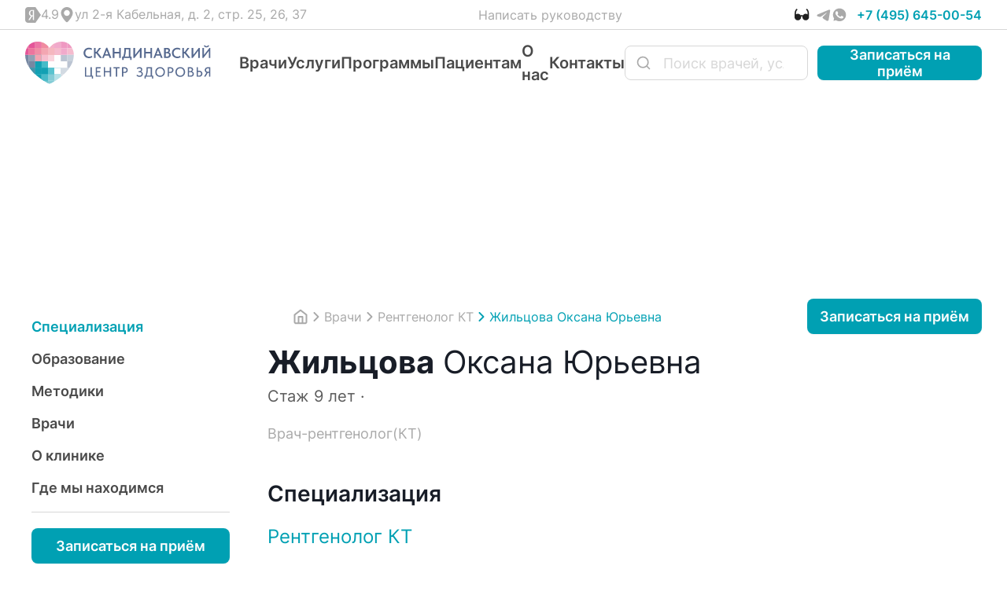

--- FILE ---
content_type: text/html; charset=UTF-8
request_url: https://www.scz.ru/doctors/zhilcova-oksana-yurevna/
body_size: 23768
content:
<!DOCTYPE html>
<html>
<head>
    <meta charset="UTF-8">
    <meta name="viewport" content="width=device-width, initial-scale=1.0">
    <meta http-equiv="Content-Type" content="text/html; charset=UTF-8" />
<meta name="description" content="Жильцова Оксана Юрьевна, Рентгенолог КТ в Скандинавском Центре Здоровья в Москве на Авиамоторной. ✅ Опыт работы, отзывы пациентов и запись на приём онлайн!" />
<script data-skip-moving="true">(function(w, d, n) {var cl = "bx-core";var ht = d.documentElement;var htc = ht ? ht.className : undefined;if (htc === undefined || htc.indexOf(cl) !== -1){return;}var ua = n.userAgent;if (/(iPad;)|(iPhone;)/i.test(ua)){cl += " bx-ios";}else if (/Windows/i.test(ua)){cl += ' bx-win';}else if (/Macintosh/i.test(ua)){cl += " bx-mac";}else if (/Linux/i.test(ua) && !/Android/i.test(ua)){cl += " bx-linux";}else if (/Android/i.test(ua)){cl += " bx-android";}cl += (/(ipad|iphone|android|mobile|touch)/i.test(ua) ? " bx-touch" : " bx-no-touch");cl += w.devicePixelRatio && w.devicePixelRatio >= 2? " bx-retina": " bx-no-retina";if (/AppleWebKit/.test(ua)){cl += " bx-chrome";}else if (/Opera/.test(ua)){cl += " bx-opera";}else if (/Firefox/.test(ua)){cl += " bx-firefox";}ht.className = htc ? htc + " " + cl : cl;})(window, document, navigator);</script>


<link href="/bitrix/cache/css/s1/main/page_c8ae2b170b6e343bf0984035e6105874/page_c8ae2b170b6e343bf0984035e6105874_v1.css?1766579347870" type="text/css"  rel="stylesheet" />
<link href="/bitrix/cache/css/s1/main/template_245d9faf6282c1932086675bed71fb77/template_245d9faf6282c1932086675bed71fb77_v1.css?1766579341438115" type="text/css"  data-template-style="true" rel="stylesheet" />







    <title>Жильцова Оксана Юрьевна – врач Рентгенолог КТ в Скандинавском Центре Здоровья на Авиамоторной (ЮВАО, Лефортово)</title>

    
        <link rel="canonical" href="https://www.scz.ru/doctors/zhilcova-oksana-yurevna/" />

   
    <meta property="og:type" content="website" />
    <meta property="og:title" content="Жильцова Оксана Юрьевна – врач Рентгенолог КТ в Скандинавском Центре Здоровья на Авиамоторной (ЮВАО, Лефортово)" />
    <meta property="og:description" content="Жильцова Оксана Юрьевна, Рентгенолог КТ в Скандинавском Центре Здоровья в Москве на Авиамоторной. ✅ Опыт работы, отзывы пациентов и запись на приём онлайн!" />
    <meta property="og:url" content="https://www.scz.ru/doctors/zhilcova-oksana-yurevna/" />
    <meta property="og:image" content="https://www.scz.ru/upload/iblock/4b5/jit4df5952i7u9j70srgwqxngflbh54y/logo_full.png" />
    <meta property="og:site_name" content="Скандинавский Центр Здоровья" />
    <meta property="og:locale" content="ru_RU" />

    <link rel="apple-touch-icon" sizes="120x120" href="/favicons/papple-touch-icon-120x120.png">

     

    <!-- calltouch -->
        <!-- calltouch -->
    <!-- Yandex.Metrika counter -->
        <noscript><div><img src="https://mc.yandex.ru/watch/16330060" style="position:absolute; left:-9999px;" alt="" /></div></noscript>
    <!-- /Yandex.Metrika counter -->
    <!-- Google tag (gtag.js) -->
            <meta name="google-site-verification" content="vwca-EYrguzPpthcmbE5W0hoRT31jl6raQwh73w3OpE" />

        </head>

<body>
<!--<div class="top-alert">-->
<!--    <div class="container is-big">-->
<!--        <div class="top-alert__content">-->
<!--            <div class="top-alert__info">-->
<!--                Возникла проблема? Вы можете воспользоваться <a href="https://old.scz.ru" target="_blank" rel="noopener noreferrer">старой версией</a> сайта. Об ошибках, пожалуйста, сообщите по адресу: <a href="mailto:info@scz.ru">info@scz.ru</a>-->
<!--            </div>-->
<!--            <div class="top-alert__close"></div>-->
<!--        </div>-->
<!--    </div>-->
<!--</div>-->
<header class="header">
    <div class="header__top">
        <div class="container is-big">
            <div class="header__content">
                <div class="header__left">
                    <a href="https://yandex.ru/maps/-/CLBnrX6~" class="header__icon-item ya-icon">4.9</a>
                    <div class="header__icon-item loc-icon">ул 2-я Кабельная, д. 2, стр. 25, 26, 37</div>
                </div>
                <div class="header__middle">
                    <a href="#popup" class="header__item open-popup js-open-popup" data-info="eyJ0eXBlIjoiZmVlZGJhY2siLCJzZW5kIjoieSJ9">Написать руководству</a>
                    <a href="#popup" class="header__item header__item-mobile open-popup js-open-popup" data-info="eyJ0eXBlIjoiZmVlZGJhY2siLCJzZW5kIjoieSJ9">Обратная связь</a>
                                    </div>
                <div class="header__right">
                    <a href="?special_version=Y" class="header__vision"><span>Для слабовидящих</span></a>
                    <div class="header__socials">
                        <a href="https://t.me/scz_ru " class="header__socials-item soc-tg" target="_blank" rel="noopener noreferrer"></a>
                        <a href="https://api.whatsapp.com/send/?phone=79175174860&text=%D0%97%D0%B4%D1%80%D0%B0%D0%B2%D1%81%D1%82%D0%B2%D1%83%D0%B9%D1%82%D0%B5%2C+%D1%8F+%D1%81%D0%B5%D0%B9%D1%87%D0%B0%D1%81+%D0%BD%D0%B0+%D1%81%D0%B0%D0%B9%D1%82%D0%B5+%D0%A1%D0%BA%D0%B0%D0%BD%D0%B4%D0%B8%D0%BD%D0%B0%D0%B2%D1%81%D0%BA%D0%BE%D0%B3%D0%BE+%D0%A6%D0%B5%D0%BD%D1%82%D1%80%D0%B0+%D0%97%D0%B4%D0%BE%D1%80%D0%BE%D0%B2%D1%8C%D1%8F+%28++++%29+%D0%9C%D0%B5%D0%BD%D1%8F+%D0%B8%D0%BD%D1%82%D0%B5%D1%80%D0%B5%D1%81%D1%83%D0%B5%D1%82....&type=phone_number&app_absent=0 " class="header__socials-item soc-wa" target="_blank" rel="noopener noreferrer"></a>
                    </div>
                    <div class="header__call">
                        <a href="tel:+74956450054" class="header__call-item">+7 (495) 645-00-54</a>
                    </div>
                </div>
            </div>
        </div>
    </div>
    <div class="header__main">
        <div class="container is-big">
            <div class="header__content">
                <a href="/" class="header__logo">
                    <picture>
                        <img src="/assets/img/logo.svg" alt="">
                    </picture>
                </a>
                <nav class="header__nav">
                                            <ul class="header__nav-list">
                <li class="header__nav-item with-sub">
            <a href="/doctors/" class="header__nav-link">Врачи</a>
                            <div class="header__nav-item-sub">
                    <div class="header__nav-item-sub-first">
                        <ul class="header__nav-item-sub-first-list">
                                                                                        <li class="with-arrow">
                                    <a href="/doctors/" class="header__nav-item-sub-first-list-link">Врачи</a>
                                                                            <div class="header__nav-item-sub-scnd">
                                            <div class="header__nav-item-sub-scnd-alphabet">
                                                                                                                                                            <div class="header__nav-item-sub-scnd-alphabet-group">
                                                            <span class="header__nav-item-sub-scnd-alphabet-letter">А</span>
                                                            <ul class="header__nav-item-sub-scnd-alphabet-list">
                                                                                                                                    <li><a href="/doctors/akusher-ginekolog/" class="header__nav-item-sub-scnd-alphabet-list-link">Акушер-гинеколог</a></li>
                                                                                                                                    <li><a href="/doctors/allergolog-immunolog/" class="header__nav-item-sub-scnd-alphabet-list-link">Аллерголог-иммунолог</a></li>
                                                                                                                                    <li><a href="/doctors/anesteziolog-reanimatolog/" class="header__nav-item-sub-scnd-alphabet-list-link">Анестезиолог-реаниматолог</a></li>
                                                                                                                                    <li><a href="/doctors/aritmolog/" class="header__nav-item-sub-scnd-alphabet-list-link">Аритмолог</a></li>
                                                                                                                            </ul>
                                                        </div>
                                                                                                                                                                                                                <div class="header__nav-item-sub-scnd-alphabet-group">
                                                            <span class="header__nav-item-sub-scnd-alphabet-letter">В</span>
                                                            <ul class="header__nav-item-sub-scnd-alphabet-list">
                                                                                                                                    <li><a href="/doctors/vrach-lfk/" class="header__nav-item-sub-scnd-alphabet-list-link">Врач ЛФК</a></li>
                                                                                                                                    <li><a href="/doctors/vrach-uz-diagnostiki-uzi/" class="header__nav-item-sub-scnd-alphabet-list-link">Врач УЗ-диагностики (УЗИ)</a></li>
                                                                                                                                    <li><a href="/doctors/vrach-funktsionalnoy-diagnostiki/" class="header__nav-item-sub-scnd-alphabet-list-link">Врач функциональной диагностики</a></li>
                                                                                                                            </ul>
                                                        </div>
                                                                                                                                                                                                                <div class="header__nav-item-sub-scnd-alphabet-group">
                                                            <span class="header__nav-item-sub-scnd-alphabet-letter">Г</span>
                                                            <ul class="header__nav-item-sub-scnd-alphabet-list">
                                                                                                                                    <li><a href="/doctors/gastroenterolog/" class="header__nav-item-sub-scnd-alphabet-list-link">Гастроэнтеролог</a></li>
                                                                                                                                    <li><a href="/doctors/gematolog/" class="header__nav-item-sub-scnd-alphabet-list-link">Гематолог</a></li>
                                                                                                                                    <li><a href="/doctors/girudoterapevt/" class="header__nav-item-sub-scnd-alphabet-list-link">Гирудотерапевт</a></li>
                                                                                                                            </ul>
                                                        </div>
                                                                                                                                                                                                                <div class="header__nav-item-sub-scnd-alphabet-group">
                                                            <span class="header__nav-item-sub-scnd-alphabet-letter">Д</span>
                                                            <ul class="header__nav-item-sub-scnd-alphabet-list">
                                                                                                                                    <li><a href="/doctors/dermatovenerolog/" class="header__nav-item-sub-scnd-alphabet-list-link">Дерматовенеролог</a></li>
                                                                                                                                    <li><a href="/doctors/dermatolog/" class="header__nav-item-sub-scnd-alphabet-list-link">Дерматолог</a></li>
                                                                                                                                    <li><a href="/doctors/detskiy-nevrolog/" class="header__nav-item-sub-scnd-alphabet-list-link">Детский невролог</a></li>
                                                                                                                                    <li><a href="/doctors/dietolog/" class="header__nav-item-sub-scnd-alphabet-list-link">Диетолог</a></li>
                                                                                                                            </ul>
                                                        </div>
                                                                                                                                                                                                                <div class="header__nav-item-sub-scnd-alphabet-group">
                                                            <span class="header__nav-item-sub-scnd-alphabet-letter">И</span>
                                                            <ul class="header__nav-item-sub-scnd-alphabet-list">
                                                                                                                                    <li><a href="/doctors/implantolog/" class="header__nav-item-sub-scnd-alphabet-list-link">Имплантолог</a></li>
                                                                                                                                    <li><a href="/doctors/instruktor-dezhurnyy-po-basseynu/" class="header__nav-item-sub-scnd-alphabet-list-link">Инструктор дежурный по бассейну</a></li>
                                                                                                                                    <li><a href="/doctors/instruktor-metodist-lfk/" class="header__nav-item-sub-scnd-alphabet-list-link">Инструктор-методист ЛФК</a></li>
                                                                                                                            </ul>
                                                        </div>
                                                                                                                                                                                                                <div class="header__nav-item-sub-scnd-alphabet-group">
                                                            <span class="header__nav-item-sub-scnd-alphabet-letter">К</span>
                                                            <ul class="header__nav-item-sub-scnd-alphabet-list">
                                                                                                                                    <li><a href="/doctors/kardiolog/" class="header__nav-item-sub-scnd-alphabet-list-link">Кардиолог</a></li>
                                                                                                                                    <li><a href="/doctors/koloproktolog/" class="header__nav-item-sub-scnd-alphabet-list-link">Колопроктолог</a></li>
                                                                                                                                    <li><a href="/doctors/kosmetolog/" class="header__nav-item-sub-scnd-alphabet-list-link">Косметолог</a></li>
                                                                                                                            </ul>
                                                        </div>
                                                                                                                                                                                                                <div class="header__nav-item-sub-scnd-alphabet-group">
                                                            <span class="header__nav-item-sub-scnd-alphabet-letter">М</span>
                                                            <ul class="header__nav-item-sub-scnd-alphabet-list">
                                                                                                                                    <li><a href="/doctors/manualnyy-terapevt/" class="header__nav-item-sub-scnd-alphabet-list-link">Мануальный терапевт</a></li>
                                                                                                                                    <li><a href="/doctors/massazhist/" class="header__nav-item-sub-scnd-alphabet-list-link">Массажист</a></li>
                                                                                                                                    <li><a href="/doctors/meditsinskiy-massazh/" class="header__nav-item-sub-scnd-alphabet-list-link">Медицинский массаж</a></li>
                                                                                                                                    <li><a href="/doctors/mikolog/" class="header__nav-item-sub-scnd-alphabet-list-link">Миколог</a></li>
                                                                                                                            </ul>
                                                        </div>
                                                                                                                                                                                                                <div class="header__nav-item-sub-scnd-alphabet-group">
                                                            <span class="header__nav-item-sub-scnd-alphabet-letter">Н</span>
                                                            <ul class="header__nav-item-sub-scnd-alphabet-list">
                                                                                                                                    <li><a href="/doctors/nevrolog/" class="header__nav-item-sub-scnd-alphabet-list-link">Невролог</a></li>
                                                                                                                                    <li><a href="/doctors/nefrolog/" class="header__nav-item-sub-scnd-alphabet-list-link">Нефролог</a></li>
                                                                                                                                    <li><a href="/doctors/nutritsiolog/" class="header__nav-item-sub-scnd-alphabet-list-link">Нутрициолог</a></li>
                                                                                                                            </ul>
                                                        </div>
                                                                                                                                                                                                                <div class="header__nav-item-sub-scnd-alphabet-group">
                                                            <span class="header__nav-item-sub-scnd-alphabet-letter">О</span>
                                                            <ul class="header__nav-item-sub-scnd-alphabet-list">
                                                                                                                                    <li><a href="/doctors/onkolog/" class="header__nav-item-sub-scnd-alphabet-list-link">Онколог</a></li>
                                                                                                                                    <li><a href="/doctors/onkolog-dermatolog/" class="header__nav-item-sub-scnd-alphabet-list-link">Онколог-дерматолог</a></li>
                                                                                                                                    <li><a href="/doctors/onkolog-mammolog/" class="header__nav-item-sub-scnd-alphabet-list-link">Онколог-маммолог</a></li>
                                                                                                                                    <li><a href="/doctors/otorinolaringolog-lor/" class="header__nav-item-sub-scnd-alphabet-list-link">Оториноларинголог (ЛОР)</a></li>
                                                                                                                                    <li><a href="/doctors/oftalmolog/" class="header__nav-item-sub-scnd-alphabet-list-link">Офтальмолог</a></li>
                                                                                                                            </ul>
                                                        </div>
                                                                                                                                                                                                                <div class="header__nav-item-sub-scnd-alphabet-group">
                                                            <span class="header__nav-item-sub-scnd-alphabet-letter">П</span>
                                                            <ul class="header__nav-item-sub-scnd-alphabet-list">
                                                                                                                                    <li><a href="/doctors/pediatr/" class="header__nav-item-sub-scnd-alphabet-list-link">Педиатр</a></li>
                                                                                                                                    <li><a href="/doctors/plasticheskiy-khirurg/" class="header__nav-item-sub-scnd-alphabet-list-link">Пластический хирург</a></li>
                                                                                                                                    <li><a href="/doctors/profpatolog/" class="header__nav-item-sub-scnd-alphabet-list-link">Профпатолог</a></li>
                                                                                                                                    <li><a href="/doctors/psikhiatr/" class="header__nav-item-sub-scnd-alphabet-list-link">Психиатр</a></li>
                                                                                                                                    <li><a href="/doctors/psiholog/" class="header__nav-item-sub-scnd-alphabet-list-link">Психолог</a></li>
                                                                                                                                    <li><a href="/doctors/pulmonolog/" class="header__nav-item-sub-scnd-alphabet-list-link">Пульмонолог</a></li>
                                                                                                                            </ul>
                                                        </div>
                                                                                                                                                                                                                <div class="header__nav-item-sub-scnd-alphabet-group">
                                                            <span class="header__nav-item-sub-scnd-alphabet-letter">Р</span>
                                                            <ul class="header__nav-item-sub-scnd-alphabet-list">
                                                                                                                                    <li><a href="/doctors/revmatolog/" class="header__nav-item-sub-scnd-alphabet-list-link">Ревматолог</a></li>
                                                                                                                                    <li><a href="/doctors/rentgenolog-kt/" class="header__nav-item-sub-scnd-alphabet-list-link">Рентгенолог КТ</a></li>
                                                                                                                                    <li><a href="/doctors/rentgenolog-mrt/" class="header__nav-item-sub-scnd-alphabet-list-link">Рентгенолог МРТ</a></li>
                                                                                                                                    <li><a href="/doctors/rentgenologiya/" class="header__nav-item-sub-scnd-alphabet-list-link">Рентгенология</a></li>
                                                                                                                                    <li><a href="/doctors/refleksoterapevt/" class="header__nav-item-sub-scnd-alphabet-list-link">Рефлексотерапевт</a></li>
                                                                                                                            </ul>
                                                        </div>
                                                                                                                                                                                                                <div class="header__nav-item-sub-scnd-alphabet-group">
                                                            <span class="header__nav-item-sub-scnd-alphabet-letter">С</span>
                                                            <ul class="header__nav-item-sub-scnd-alphabet-list">
                                                                                                                                    <li><a href="/doctors/serdechno-sosudistye-khirurgi/" class="header__nav-item-sub-scnd-alphabet-list-link">Сердечно-сосудистый хирург</a></li>
                                                                                                                                    <li><a href="/doctors/somnolog/" class="header__nav-item-sub-scnd-alphabet-list-link">Сомнолог</a></li>
                                                                                                                                    <li><a href="/doctors/stomatolog-ortodont/" class="header__nav-item-sub-scnd-alphabet-list-link">Стоматолог-ортодонт</a></li>
                                                                                                                                    <li><a href="/doctors/stomatolog-ortoped/" class="header__nav-item-sub-scnd-alphabet-list-link">Стоматолог-ортопед</a></li>
                                                                                                                                    <li><a href="/doctors/stomatolog-terapevt/" class="header__nav-item-sub-scnd-alphabet-list-link">Стоматолог-терапевт</a></li>
                                                                                                                                    <li><a href="/doctors/stomatolog-khirurg/" class="header__nav-item-sub-scnd-alphabet-list-link">Стоматолог-хирург</a></li>
                                                                                                                                    <li><a href="/doctors/surdolog/" class="header__nav-item-sub-scnd-alphabet-list-link">Сурдолог</a></li>
                                                                                                                            </ul>
                                                        </div>
                                                                                                                                                                                                                <div class="header__nav-item-sub-scnd-alphabet-group">
                                                            <span class="header__nav-item-sub-scnd-alphabet-letter">Т</span>
                                                            <ul class="header__nav-item-sub-scnd-alphabet-list">
                                                                                                                                    <li><a href="/doctors/terapevt/" class="header__nav-item-sub-scnd-alphabet-list-link">Терапевт</a></li>
                                                                                                                                    <li><a href="/doctors/travmatolog-ortoped/" class="header__nav-item-sub-scnd-alphabet-list-link">Травматолог-ортопед</a></li>
                                                                                                                                    <li><a href="/doctors/triholog/" class="header__nav-item-sub-scnd-alphabet-list-link">Трихолог</a></li>
                                                                                                                            </ul>
                                                        </div>
                                                                                                                                                                                                                <div class="header__nav-item-sub-scnd-alphabet-group">
                                                            <span class="header__nav-item-sub-scnd-alphabet-letter">У</span>
                                                            <ul class="header__nav-item-sub-scnd-alphabet-list">
                                                                                                                                    <li><a href="/doctors/urolog/" class="header__nav-item-sub-scnd-alphabet-list-link">Уролог</a></li>
                                                                                                                            </ul>
                                                        </div>
                                                                                                                                                                                                                <div class="header__nav-item-sub-scnd-alphabet-group">
                                                            <span class="header__nav-item-sub-scnd-alphabet-letter">Ф</span>
                                                            <ul class="header__nav-item-sub-scnd-alphabet-list">
                                                                                                                                    <li><a href="/doctors/fizioterapevt/" class="header__nav-item-sub-scnd-alphabet-list-link">Физиотерапевт</a></li>
                                                                                                                                    <li><a href="/doctors/flebolog/" class="header__nav-item-sub-scnd-alphabet-list-link">Флеболог</a></li>
                                                                                                                            </ul>
                                                        </div>
                                                                                                                                                                                                                <div class="header__nav-item-sub-scnd-alphabet-group">
                                                            <span class="header__nav-item-sub-scnd-alphabet-letter">Х</span>
                                                            <ul class="header__nav-item-sub-scnd-alphabet-list">
                                                                                                                                    <li><a href="/doctors/khirurg/" class="header__nav-item-sub-scnd-alphabet-list-link">Хирург</a></li>
                                                                                                                                    <li><a href="/doctors/khirurg-kistevoy/" class="header__nav-item-sub-scnd-alphabet-list-link">Хирург кистевой</a></li>
                                                                                                                            </ul>
                                                        </div>
                                                                                                                                                                                                                <div class="header__nav-item-sub-scnd-alphabet-group">
                                                            <span class="header__nav-item-sub-scnd-alphabet-letter">Э</span>
                                                            <ul class="header__nav-item-sub-scnd-alphabet-list">
                                                                                                                                    <li><a href="/doctors/endokrinolog/" class="header__nav-item-sub-scnd-alphabet-list-link">Эндокринолог</a></li>
                                                                                                                                    <li><a href="/doctors/endoskopist/" class="header__nav-item-sub-scnd-alphabet-list-link">Эндоскопист</a></li>
                                                                                                                            </ul>
                                                        </div>
                                                                                                                                                </div>
                                            <a href="/doctors/" class="header__nav-item-sub-scnd-all">Все врачи</a>
                                        </div>
                                                                                                        </li>
                                                            <li >
                                    <a href="/schedule/" class="header__nav-item-sub-first-list-link">Расписание</a>
                                                                                                        </li>
                                                    </ul>
                    </div>
                </div>
                    </li>
                <li class="header__nav-item with-sub">
            <a href="/services/" class="header__nav-link">Услуги</a>
                            <div class="header__nav-item-sub">
                    <div class="header__nav-item-sub-first">
                        <ul class="header__nav-item-sub-first-list">
                                                                                                <li class="with-arrow">
                                        <a href="/services/clinic/" class="header__nav-item-sub-first-list-link">Поликлиника</a>
                                                                                    <div class="header__nav-item-sub-scnd">
                                                <div class="header__nav-item-sub-scnd-alphabet col-2">
                                                                                                                                                                                                                                        <div class="header__nav-item-sub-scnd-alphabet-group">
                                                                    <span class="header__nav-item-sub-scnd-alphabet-letter">А</span>
                                                                    <ul class="header__nav-item-sub-scnd-alphabet-list">
                                                                                                                                                    <li><a href="/services/clinic/allergologiya-i-immunologiya/" class="header__nav-item-sub-scnd-alphabet-list-link">Аллергология и иммунология</a></li>
                                                                                                                                            </ul>
                                                                </div>
                                                                                                                                                                                                                                                <div class="header__nav-item-sub-scnd-alphabet-group">
                                                                    <span class="header__nav-item-sub-scnd-alphabet-letter">В</span>
                                                                    <ul class="header__nav-item-sub-scnd-alphabet-list">
                                                                                                                                                    <li><a href="/services/clinic/vrach-lfk/" class="header__nav-item-sub-scnd-alphabet-list-link">Врач ЛФК</a></li>
                                                                                                                                            </ul>
                                                                </div>
                                                                                                                                                                                                                                                <div class="header__nav-item-sub-scnd-alphabet-group">
                                                                    <span class="header__nav-item-sub-scnd-alphabet-letter">Г</span>
                                                                    <ul class="header__nav-item-sub-scnd-alphabet-list">
                                                                                                                                                    <li><a href="/services/clinic/gastroenterologiya/" class="header__nav-item-sub-scnd-alphabet-list-link">Гастроэнтерология</a></li>
                                                                                                                                                    <li><a href="/services/clinic/gematolog/" class="header__nav-item-sub-scnd-alphabet-list-link">Гематология</a></li>
                                                                                                                                                    <li><a href="/services/clinic/ginekologiya/" class="header__nav-item-sub-scnd-alphabet-list-link">Гинекология</a></li>
                                                                                                                                            </ul>
                                                                </div>
                                                                                                                                                                                                                                                <div class="header__nav-item-sub-scnd-alphabet-group">
                                                                    <span class="header__nav-item-sub-scnd-alphabet-letter">Д</span>
                                                                    <ul class="header__nav-item-sub-scnd-alphabet-list">
                                                                                                                                                    <li><a href="/services/clinic/dermatovenerologiya/" class="header__nav-item-sub-scnd-alphabet-list-link">Дерматовенерология</a></li>
                                                                                                                                            </ul>
                                                                </div>
                                                                                                                                                                                                                                                <div class="header__nav-item-sub-scnd-alphabet-group">
                                                                    <span class="header__nav-item-sub-scnd-alphabet-letter">К</span>
                                                                    <ul class="header__nav-item-sub-scnd-alphabet-list">
                                                                                                                                                    <li><a href="/services/clinic/kardiologiya/" class="header__nav-item-sub-scnd-alphabet-list-link">Кардиология</a></li>
                                                                                                                                                    <li><a href="/services/clinic/koloproktologiya/" class="header__nav-item-sub-scnd-alphabet-list-link">Колопроктология</a></li>
                                                                                                                                            </ul>
                                                                </div>
                                                                                                                                                                                                                                                <div class="header__nav-item-sub-scnd-alphabet-group">
                                                                    <span class="header__nav-item-sub-scnd-alphabet-letter">М</span>
                                                                    <ul class="header__nav-item-sub-scnd-alphabet-list">
                                                                                                                                                    <li><a href="/services/clinic/mammologiya/" class="header__nav-item-sub-scnd-alphabet-list-link">Маммология</a></li>
                                                                                                                                            </ul>
                                                                </div>
                                                                                                                                                                                                                                                <div class="header__nav-item-sub-scnd-alphabet-group">
                                                                    <span class="header__nav-item-sub-scnd-alphabet-letter">Н</span>
                                                                    <ul class="header__nav-item-sub-scnd-alphabet-list">
                                                                                                                                                    <li><a href="/services/clinic/nevrologiya/" class="header__nav-item-sub-scnd-alphabet-list-link">Неврология</a></li>
                                                                                                                                                    <li><a href="/services/clinic/nefrologiya/" class="header__nav-item-sub-scnd-alphabet-list-link">Нефрология</a></li>
                                                                                                                                            </ul>
                                                                </div>
                                                                                                                                                                                                                                                <div class="header__nav-item-sub-scnd-alphabet-group">
                                                                    <span class="header__nav-item-sub-scnd-alphabet-letter">О</span>
                                                                    <ul class="header__nav-item-sub-scnd-alphabet-list">
                                                                                                                                                    <li><a href="/services/clinic/onkologiya/" class="header__nav-item-sub-scnd-alphabet-list-link">Онкология</a></li>
                                                                                                                                                    <li><a href="/services/clinic/otorinolaringolog-lor/" class="header__nav-item-sub-scnd-alphabet-list-link">Оториноларингология (ЛОР)</a></li>
                                                                                                                                                    <li><a href="/services/clinic/oftalmologiya/" class="header__nav-item-sub-scnd-alphabet-list-link">Офтальмология</a></li>
                                                                                                                                            </ul>
                                                                </div>
                                                                                                                                                                                                                                                <div class="header__nav-item-sub-scnd-alphabet-group">
                                                                    <span class="header__nav-item-sub-scnd-alphabet-letter">П</span>
                                                                    <ul class="header__nav-item-sub-scnd-alphabet-list">
                                                                                                                                                    <li><a href="/services/clinic/psikhiatriya/" class="header__nav-item-sub-scnd-alphabet-list-link">Психиатрия</a></li>
                                                                                                                                                    <li><a href="/services/clinic/pulmonologiya/" class="header__nav-item-sub-scnd-alphabet-list-link">Пульмонология</a></li>
                                                                                                                                            </ul>
                                                                </div>
                                                                                                                                                                                                                                                <div class="header__nav-item-sub-scnd-alphabet-group">
                                                                    <span class="header__nav-item-sub-scnd-alphabet-letter">Р</span>
                                                                    <ul class="header__nav-item-sub-scnd-alphabet-list">
                                                                                                                                                    <li><a href="/services/clinic/revmatologiya/" class="header__nav-item-sub-scnd-alphabet-list-link">Ревматология</a></li>
                                                                                                                                            </ul>
                                                                </div>
                                                                                                                                                                                                                                                <div class="header__nav-item-sub-scnd-alphabet-group">
                                                                    <span class="header__nav-item-sub-scnd-alphabet-letter">С</span>
                                                                    <ul class="header__nav-item-sub-scnd-alphabet-list">
                                                                                                                                                    <li><a href="/services/clinic/surdologiya/" class="header__nav-item-sub-scnd-alphabet-list-link">Сурдология</a></li>
                                                                                                                                            </ul>
                                                                </div>
                                                                                                                                                                                                                                                <div class="header__nav-item-sub-scnd-alphabet-group">
                                                                    <span class="header__nav-item-sub-scnd-alphabet-letter">Т</span>
                                                                    <ul class="header__nav-item-sub-scnd-alphabet-list">
                                                                                                                                                    <li><a href="/services/clinic/terapiya/" class="header__nav-item-sub-scnd-alphabet-list-link">Терапевт</a></li>
                                                                                                                                                    <li><a href="/services/clinic/travmatologiya-i-ortopediya/" class="header__nav-item-sub-scnd-alphabet-list-link">Травматология и ортопедия</a></li>
                                                                                                                                                    <li><a href="/services/clinic/trihologiya/" class="header__nav-item-sub-scnd-alphabet-list-link">Трихология</a></li>
                                                                                                                                            </ul>
                                                                </div>
                                                                                                                                                                                                                                                <div class="header__nav-item-sub-scnd-alphabet-group">
                                                                    <span class="header__nav-item-sub-scnd-alphabet-letter">У</span>
                                                                    <ul class="header__nav-item-sub-scnd-alphabet-list">
                                                                                                                                                    <li><a href="/services/clinic/urologiya/" class="header__nav-item-sub-scnd-alphabet-list-link">Урология</a></li>
                                                                                                                                            </ul>
                                                                </div>
                                                                                                                                                                                                                                                <div class="header__nav-item-sub-scnd-alphabet-group">
                                                                    <span class="header__nav-item-sub-scnd-alphabet-letter">Ф</span>
                                                                    <ul class="header__nav-item-sub-scnd-alphabet-list">
                                                                                                                                                    <li><a href="/services/clinic/fizioterapiya/" class="header__nav-item-sub-scnd-alphabet-list-link">Физиотерапия</a></li>
                                                                                                                                                    <li><a href="/services/clinic/flebologiya/" class="header__nav-item-sub-scnd-alphabet-list-link">Флебология</a></li>
                                                                                                                                            </ul>
                                                                </div>
                                                                                                                                                                                                                                                <div class="header__nav-item-sub-scnd-alphabet-group">
                                                                    <span class="header__nav-item-sub-scnd-alphabet-letter">Ц</span>
                                                                    <ul class="header__nav-item-sub-scnd-alphabet-list">
                                                                                                                                                    <li><a href="/services/clinic/nevrologya-cefalgologya/" class="header__nav-item-sub-scnd-alphabet-list-link">Цефалгология</a></li>
                                                                                                                                            </ul>
                                                                </div>
                                                                                                                                                                                                                                                <div class="header__nav-item-sub-scnd-alphabet-group">
                                                                    <span class="header__nav-item-sub-scnd-alphabet-letter">Э</span>
                                                                    <ul class="header__nav-item-sub-scnd-alphabet-list">
                                                                                                                                                    <li><a href="/services/clinic/endokrinologiya/" class="header__nav-item-sub-scnd-alphabet-list-link">Эндокринология</a></li>
                                                                                                                                            </ul>
                                                                </div>
                                                                                                                                                                                                                        </div>
                                                <a href="/services/clinic/" class="header__nav-item-sub-scnd-all">Все услуги</a>
                                            </div>
                                                                            </li>
                                                                    <li class="with-arrow">
                                        <a href="/services/stomatologiya/" class="header__nav-item-sub-first-list-link">Стоматология</a>
                                                                                    <div class="header__nav-item-sub-scnd">
                                                <div class="header__nav-item-sub-scnd-alphabet col-2">
                                                                                                                                                                                                                                        <div class="header__nav-item-sub-scnd-alphabet-group">
                                                                    <span class="header__nav-item-sub-scnd-alphabet-letter">С</span>
                                                                    <ul class="header__nav-item-sub-scnd-alphabet-list">
                                                                                                                                                    <li><a href="/services/stomatologiya/stomatolog-implantolog/" class="header__nav-item-sub-scnd-alphabet-list-link">Стоматолог-имплантолог</a></li>
                                                                                                                                                    <li><a href="/services/stomatologiya/stomatolog-ortodont/" class="header__nav-item-sub-scnd-alphabet-list-link">Стоматолог-ортодонт</a></li>
                                                                                                                                                    <li><a href="/services/stomatologiya/stomatolog-ortoped/" class="header__nav-item-sub-scnd-alphabet-list-link">Стоматолог-ортопед</a></li>
                                                                                                                                                    <li><a href="/services/stomatologiya/stomatolog-terapevt/" class="header__nav-item-sub-scnd-alphabet-list-link">Стоматолог-терапевт</a></li>
                                                                                                                                                    <li><a href="/services/stomatologiya/stomatolog-khirurg/" class="header__nav-item-sub-scnd-alphabet-list-link">Стоматолог-хирург</a></li>
                                                                                                                                            </ul>
                                                                </div>
                                                                                                                                                                                                                        </div>
                                                <a href="/services/stomatologiya/" class="header__nav-item-sub-scnd-all">Все услуги</a>
                                            </div>
                                                                            </li>
                                                                    <li class="with-arrow">
                                        <a href="/services/statsionar/" class="header__nav-item-sub-first-list-link">Клинический госпиталь</a>
                                                                                    <div class="header__nav-item-sub-scnd">
                                                <div class="header__nav-item-sub-scnd-alphabet col-2">
                                                                                                                                                                                                                                        <div class="header__nav-item-sub-scnd-alphabet-group">
                                                                    <span class="header__nav-item-sub-scnd-alphabet-letter">А</span>
                                                                    <ul class="header__nav-item-sub-scnd-alphabet-list">
                                                                                                                                                    <li><a href="/services/statsionar/anesteziologiya-reanimatologiya/" class="header__nav-item-sub-scnd-alphabet-list-link">Анестезиология и Реанимация</a></li>
                                                                                                                                            </ul>
                                                                </div>
                                                                                                                                                                                                                                                <div class="header__nav-item-sub-scnd-alphabet-group">
                                                                    <span class="header__nav-item-sub-scnd-alphabet-letter">О</span>
                                                                    <ul class="header__nav-item-sub-scnd-alphabet-list">
                                                                                                                                                    <li><a href="/services/statsionar/khirurgiya/" class="header__nav-item-sub-scnd-alphabet-list-link">Общая хирургия</a></li>
                                                                                                                                                    <li><a href="/services/statsionar/mammologiya-khirurgiya/" class="header__nav-item-sub-scnd-alphabet-list-link">Оперативная онкология и маммология</a></li>
                                                                                                                                                    <li><a href="/services/statsionar/proktologiya-khirurgiya/" class="header__nav-item-sub-scnd-alphabet-list-link">Оперативная проктология</a></li>
                                                                                                                                                    <li><a href="/services/statsionar/travmatologiya-khirurgiya/" class="header__nav-item-sub-scnd-alphabet-list-link">Оперативная травматология и ортопедия</a></li>
                                                                                                                                                    <li><a href="/services/statsionar/urologiya-khirurgiya/" class="header__nav-item-sub-scnd-alphabet-list-link">Оперативная урология</a></li>
                                                                                                                                                    <li><a href="/services/statsionar/flebologiya-khirurgiya/" class="header__nav-item-sub-scnd-alphabet-list-link">Оперативная флебология</a></li>
                                                                                                                                            </ul>
                                                                </div>
                                                                                                                                                                                                                                                <div class="header__nav-item-sub-scnd-alphabet-group">
                                                                    <span class="header__nav-item-sub-scnd-alphabet-letter">П</span>
                                                                    <ul class="header__nav-item-sub-scnd-alphabet-list">
                                                                                                                                                    <li><a href="/services/statsionar/plasticheskaya-khirurgiya/" class="header__nav-item-sub-scnd-alphabet-list-link">Пластическая хирургия</a></li>
                                                                                                                                            </ul>
                                                                </div>
                                                                                                                                                                                                                                                <div class="header__nav-item-sub-scnd-alphabet-group">
                                                                    <span class="header__nav-item-sub-scnd-alphabet-letter">С</span>
                                                                    <ul class="header__nav-item-sub-scnd-alphabet-list">
                                                                                                                                                    <li><a href="/services/statsionar/serdechno-sosudistaya-khirurgiya/" class="header__nav-item-sub-scnd-alphabet-list-link">Сердечно-сосудистая хирургия</a></li>
                                                                                                                                            </ul>
                                                                </div>
                                                                                                                                                                                                                                                <div class="header__nav-item-sub-scnd-alphabet-group">
                                                                    <span class="header__nav-item-sub-scnd-alphabet-letter">Э</span>
                                                                    <ul class="header__nav-item-sub-scnd-alphabet-list">
                                                                                                                                                    <li><a href="/services/statsionar/ginekologiya-khirurgiya/" class="header__nav-item-sub-scnd-alphabet-list-link">Эстетическая и оперативная гинекология</a></li>
                                                                                                                                            </ul>
                                                                </div>
                                                                                                                                                                                                                        </div>
                                                <a href="/services/statsionar/" class="header__nav-item-sub-scnd-all">Все услуги</a>
                                            </div>
                                                                            </li>
                                                                    <li class="with-arrow">
                                        <a href="/services/reability/" class="header__nav-item-sub-first-list-link">Центр восстановительной медицины</a>
                                                                                    <div class="header__nav-item-sub-scnd">
                                                <div class="header__nav-item-sub-scnd-alphabet col-2">
                                                                                                                                                                                                                                        <div class="header__nav-item-sub-scnd-alphabet-group">
                                                                    <span class="header__nav-item-sub-scnd-alphabet-letter">Б</span>
                                                                    <ul class="header__nav-item-sub-scnd-alphabet-list">
                                                                                                                                                    <li><a href="/services/reability/basseyn/" class="header__nav-item-sub-scnd-alphabet-list-link">Бассейн со СПА-зоной</a></li>
                                                                                                                                            </ul>
                                                                </div>
                                                                                                                                                                                                                                                <div class="header__nav-item-sub-scnd-alphabet-group">
                                                                    <span class="header__nav-item-sub-scnd-alphabet-letter">К</span>
                                                                    <ul class="header__nav-item-sub-scnd-alphabet-list">
                                                                                                                                                    <li><a href="/services/reability/kinezioteipirovanie/" class="header__nav-item-sub-scnd-alphabet-list-link">Кинезиотейпирование</a></li>
                                                                                                                                            </ul>
                                                                </div>
                                                                                                                                                                                                                                                <div class="header__nav-item-sub-scnd-alphabet-group">
                                                                    <span class="header__nav-item-sub-scnd-alphabet-letter">Л</span>
                                                                    <ul class="header__nav-item-sub-scnd-alphabet-list">
                                                                                                                                                    <li><a href="/services/reability/lechebnaya-fizkultura/" class="header__nav-item-sub-scnd-alphabet-list-link">Лечебная физкультура (ЛФК)</a></li>
                                                                                                                                            </ul>
                                                                </div>
                                                                                                                                                                                                                                                <div class="header__nav-item-sub-scnd-alphabet-group">
                                                                    <span class="header__nav-item-sub-scnd-alphabet-letter">М</span>
                                                                    <ul class="header__nav-item-sub-scnd-alphabet-list">
                                                                                                                                                    <li><a href="/services/reability/manualnaya-terapiya/" class="header__nav-item-sub-scnd-alphabet-list-link">Мануальная терапия</a></li>
                                                                                                                                                    <li><a href="/services/reability/massazh/" class="header__nav-item-sub-scnd-alphabet-list-link">Медицинский массаж</a></li>
                                                                                                                                            </ul>
                                                                </div>
                                                                                                                                                                                                                                                <div class="header__nav-item-sub-scnd-alphabet-group">
                                                                    <span class="header__nav-item-sub-scnd-alphabet-letter">Р</span>
                                                                    <ul class="header__nav-item-sub-scnd-alphabet-list">
                                                                                                                                                    <li><a href="/services/reability/reflexotherapy/" class="header__nav-item-sub-scnd-alphabet-list-link">Рефлексотерапия</a></li>
                                                                                                                                            </ul>
                                                                </div>
                                                                                                                                                                                                                        </div>
                                                <a href="/services/reability/" class="header__nav-item-sub-scnd-all">Все услуги</a>
                                            </div>
                                                                            </li>
                                                                    <li >
                                        <a href="/services/kosmetologiya/" class="header__nav-item-sub-first-list-link">Косметология</a>
                                                                            </li>
                                                                    <li class="with-arrow">
                                        <a href="/services/diagnostika/" class="header__nav-item-sub-first-list-link">Диагностика</a>
                                                                                    <div class="header__nav-item-sub-scnd">
                                                <div class="header__nav-item-sub-scnd-alphabet col-2">
                                                                                                                                                                                                                                        <div class="header__nav-item-sub-scnd-alphabet-group">
                                                                    <span class="header__nav-item-sub-scnd-alphabet-letter">К</span>
                                                                    <ul class="header__nav-item-sub-scnd-alphabet-list">
                                                                                                                                                    <li><a href="/services/diagnostika/kompyuternaya-tomografiya/" class="header__nav-item-sub-scnd-alphabet-list-link">Компьютерная томография (КТ)</a></li>
                                                                                                                                            </ul>
                                                                </div>
                                                                                                                                                                                                                                                <div class="header__nav-item-sub-scnd-alphabet-group">
                                                                    <span class="header__nav-item-sub-scnd-alphabet-letter">М</span>
                                                                    <ul class="header__nav-item-sub-scnd-alphabet-list">
                                                                                                                                                    <li><a href="/services/diagnostika/magnitno-rezonansnaya-tomografiya/" class="header__nav-item-sub-scnd-alphabet-list-link">Магнитно-резонансная томография (МРТ)</a></li>
                                                                                                                                            </ul>
                                                                </div>
                                                                                                                                                                                                                                                <div class="header__nav-item-sub-scnd-alphabet-group">
                                                                    <span class="header__nav-item-sub-scnd-alphabet-letter">Р</span>
                                                                    <ul class="header__nav-item-sub-scnd-alphabet-list">
                                                                                                                                                    <li><a href="/services/diagnostika/rentgenologiya/" class="header__nav-item-sub-scnd-alphabet-list-link">Рентгенология</a></li>
                                                                                                                                            </ul>
                                                                </div>
                                                                                                                                                                                                                                                <div class="header__nav-item-sub-scnd-alphabet-group">
                                                                    <span class="header__nav-item-sub-scnd-alphabet-letter">У</span>
                                                                    <ul class="header__nav-item-sub-scnd-alphabet-list">
                                                                                                                                                    <li><a href="/services/diagnostika/ultrazvukovaya-diagnostika/" class="header__nav-item-sub-scnd-alphabet-list-link">Ультразвуковая диагностика (УЗИ)</a></li>
                                                                                                                                            </ul>
                                                                </div>
                                                                                                                                                                                                                                                <div class="header__nav-item-sub-scnd-alphabet-group">
                                                                    <span class="header__nav-item-sub-scnd-alphabet-letter">Ф</span>
                                                                    <ul class="header__nav-item-sub-scnd-alphabet-list">
                                                                                                                                                    <li><a href="/services/diagnostika/funktsionalnaya-diagnostika/" class="header__nav-item-sub-scnd-alphabet-list-link">Функциональная диагностика</a></li>
                                                                                                                                            </ul>
                                                                </div>
                                                                                                                                                                                                                                                <div class="header__nav-item-sub-scnd-alphabet-group">
                                                                    <span class="header__nav-item-sub-scnd-alphabet-letter">Э</span>
                                                                    <ul class="header__nav-item-sub-scnd-alphabet-list">
                                                                                                                                                    <li><a href="/services/diagnostika/elektroneyromiografiya-enmg/" class="header__nav-item-sub-scnd-alphabet-list-link">Электронейромиография (ЭНМГ)</a></li>
                                                                                                                                                    <li><a href="/services/diagnostika/endoskopiya/" class="header__nav-item-sub-scnd-alphabet-list-link">Эндоскопия</a></li>
                                                                                                                                            </ul>
                                                                </div>
                                                                                                                                                                                                                        </div>
                                                <a href="/services/diagnostika/" class="header__nav-item-sub-scnd-all">Все услуги</a>
                                            </div>
                                                                            </li>
                                                                    <li class="with-arrow">
                                        <a href="/services/pediatriya/" class="header__nav-item-sub-first-list-link">Педиатрия</a>
                                                                                    <div class="header__nav-item-sub-scnd">
                                                <div class="header__nav-item-sub-scnd-alphabet col-2">
                                                                                                                                                                                                                                        <div class="header__nav-item-sub-scnd-alphabet-group">
                                                                    <span class="header__nav-item-sub-scnd-alphabet-letter">В</span>
                                                                    <ul class="header__nav-item-sub-scnd-alphabet-list">
                                                                                                                                                    <li><a href="/services/pediatriya/vaktsinatsiya/" class="header__nav-item-sub-scnd-alphabet-list-link">Вакцинация</a></li>
                                                                                                                                            </ul>
                                                                </div>
                                                                                                                                                                                                                        </div>
                                                <a href="/services/pediatriya/" class="header__nav-item-sub-scnd-all">Все услуги</a>
                                            </div>
                                                                            </li>
                                                                    <li >
                                        <a href="/services/laboratoriya/" class="header__nav-item-sub-first-list-link">Лаборатория</a>
                                                                            </li>
                                                                                                                        <li >
                                    <a href="/specials/" class="header__nav-item-sub-first-list-link">Акции</a>
                                                                                                        </li>
                                                    </ul>
                    </div>
                </div>
                    </li>
                <li class="header__nav-item ">
            <a href="/programs/" class="header__nav-link">Программы</a>
                    </li>
                <li class="header__nav-item with-sub">
            <a href="/pravila/" class="header__nav-link">Пациентам</a>
                            <div class="header__nav-item-sub">
                    <div class="header__nav-item-sub-first">
                        <ul class="header__nav-item-sub-first-list">
                                                                                        <li >
                                    <a href="/pravila/nalog/" class="header__nav-item-sub-first-list-link">Налоговый вычет</a>
                                                                                                        </li>
                                                            <li >
                                    <a href="/pravila/anketa-dlya-dogovora/" class="header__nav-item-sub-first-list-link">Анкета для договора</a>
                                                                                                        </li>
                                                            <li >
                                    <a href="/pravila/programma-loyalnosti/" class="header__nav-item-sub-first-list-link">Программа лояльности</a>
                                                                                                        </li>
                                                    </ul>
                    </div>
                </div>
                    </li>
                <li class="header__nav-item with-sub">
            <a href="/about/" class="header__nav-link">О нас</a>
                            <div class="header__nav-item-sub">
                    <div class="header__nav-item-sub-first">
                        <ul class="header__nav-item-sub-first-list">
                                                                                        <li class="with-arrow">
                                    <a href="#" class="header__nav-item-sub-first-list-link">Новости и публикации</a>
                                                                                                                <div class="header__nav-item-sub-scnd classic-dop-menu">
                                            <div class="header__nav-item-sub-scnd-alphabet" style="width: unset">
                                                <div class="header__nav-item-sub-scnd-alphabet-group ">
                                                    <ul class="header__nav-item-sub-scnd-alphabet-list">
                                                                                                                    <li><a href="/news/" class="header__nav-item-sub-scnd-alphabet-list-link">Новости</a></li>
                                                                                                                    <li><a href="/library/" class="header__nav-item-sub-scnd-alphabet-list-link">Статьи</a></li>
                                                                                                            </ul>
                                                </div>
                                            </div>
                                        </div>
                                                                    </li>
                                                            <li >
                                    <a href="/reviews/" class="header__nav-item-sub-first-list-link">Отзывы</a>
                                                                                                        </li>
                                                            <li >
                                    <a href="/content/rukovodstvo-tsentra/" class="header__nav-item-sub-first-list-link">Руководство</a>
                                                                                                        </li>
                                                            <li >
                                    <a href="/about/nauchnaya-deyatelnost/" class="header__nav-item-sub-first-list-link">Научная деятельность</a>
                                                                                                        </li>
                                                            <li >
                                    <a href="/content/partnery/" class="header__nav-item-sub-first-list-link">Партнеры</a>
                                                                                                        </li>
                                                            <li >
                                    <a href="/content/vracham/" class="header__nav-item-sub-first-list-link">Врачам</a>
                                                                                                        </li>
                                                            <li >
                                    <a href="/content/vakansii/" class="header__nav-item-sub-first-list-link">Наши вакансии</a>
                                                                                                        </li>
                                                            <li >
                                    <a href="/price/" class="header__nav-item-sub-first-list-link">Цены</a>
                                                                                                        </li>
                                                    </ul>
                    </div>
                </div>
                    </li>
                <li class="header__nav-item ">
            <a href="/contacts/" class="header__nav-link">Контакты</a>
                    </li>
            </ul>
                    <div class="header__nav-mobile-btns">
                        <a href="#popup" class="prog-hero__btn btn btn--fill open-popup js-open-popup" data-info="eyJ0eXBlIjoibWFpbi1yZWNvcmQiLCJzZW5kIjoieSJ9">Записаться на приём</a>
                    </div>
                    <div class="header__nav-mobile">
                        <div class="header__nav-mobile-tel">
                            <div class="header__nav-mobile-tel-title">Нужна помощь?</div>
                            <a href="tel:+74951045809" class="header__nav-mobile-tel-value">+7 (495) 104-58-09</a>
                        </div>
                        <div class="header__nav-mobile-tel-bottom">
                            <a href="#" class="contact-buttons__item btn btn--secondary tg"><strong>Telegram</strong></a>
                            <a href="#" class="contact-buttons__item btn btn--secondary wa"><strong>WhatsApp</strong></a>
                            <a href="" class="header__vision"><span>Для слабовидящих</span></a>
                        </div>
                    </div>
                </nav>
                <form class="header__search">
                    <div class="input-wrapper">
                        <div class="input-wrapper__icon is-serach"></div>
                        <input type="search" class="input" placeholder="Поиск врачей, услуг">
                    </div>
                </form>
                <!-- добавила еще спан для скрытия текста в мобилке -->
                <a href="#popup" class="header__btn btn btn--fill open-popup js-open-popup" data-info="eyJ0eXBlIjoibWFpbi1yZWNvcmQiLCJzZW5kIjoieSJ9" onclick="ym(16330060,'reachGoal','open_appointment_form')">
                    <span>Записаться <span>на приём</span></span>
                </a>
                <div class="header__burger"></div>
            </div>
        </div>
    </div>
</header>

<div class="search-modal" id="search-modal" aria-hidden="true">
    <div class="search-modal__backdrop"></div>

    <div class="search-modal__dialog" role="dialog" aria-modal="true">
        <form class="search-modal__form" action="/search/" method="get" autocomplete="off">
            <div class="search-modal__row">
                <div class="search-modal__logo">
                    <picture>
                        <img  src="/assets/img/logo-small.svg" alt="">
                    </picture>
                </div>

                <input
                        type="search"
                        name="q"
                        class="search-modal__input input"
                        placeholder="Ищите врачей, услуги, разделы"
                        autocomplete="off"
                />

                <button type="submit" class="search-modal__submit btn btn--fill">
                    <span>Найти</span>
                </button>
            </div>

            <div class="search-modal__results">
                <ul class="search-suggest"></ul>
                <a class="search-modal__all" href="/search/">Все результаты →</a>
            </div>
        </form>
    </div>
</div>
<main class="main">
    
<script type="application/ld+json">
{
    "@context": "https://schema.org",
    "@type": "Physician",
    "name": "Жильцова Оксана Юрьевна",
    "address": {
        "@type": "PostalAddress",
        "streetAddress": "2-я Кабельная улица, 2с25",
        "addressLocality": "Москва",
        "postalCode": "111024",
        "addressCountry": "RU"
    },
    "telephone": "+7 (495) 645-00-54",
    "image": "https://www.scz.ru/upload/iblock/dbc/5ocmb8traxst6wixbwompnx6v8yb6nc8/downloaded_file_jj6ZkQ.jpg",
    "medicalSpecialty": "Рентгенолог КТ",
    "alumni": "Лечебное дело, ГБО УВПО &quot;СГМУ им. В.И. Разумовского&quot; МЗ РФ г. Саратов"
}</script>

<script type="application/ld+json">
{
    "@context": "https://schema.org",
    "@type": "BreadcrumbList",
    "itemListElement": [
        {
            "@type": "ListItem",
            "position": 1,
            "name": "Главная",
            "item": "https://www.scz.ru/"
        },
        {
            "@type": "ListItem",
            "position": 2,
            "name": "Врачи",
            "item": "https://www.scz.ru/doctors/"
        },
        {
            "@type": "ListItem",
            "position": 3,
            "name": "Рентгенолог КТ",
            "item": "https://www.scz.ru/doctors/rentgenolog-kt/"
        },
        {
            "@type": "ListItem",
            "position": 4,
            "name": "Жильцова Оксана Юрьевна",
            "item": "https://www.scz.ru/doctors/zhilcova-oksana-yurevna/"
        }
    ]
}</script>

<section class="doctor">
    <div class="doctor__head">
        <picture>
            <img class="lozad" data-src="/assets/img/doc-hero.jpg" alt="">
        </picture>
    </div>
    <div class="container">
        <div class="doctor__content">
            <div class="doctor__side">
                <div class="doctor__img">
                    <picture>
                        <img class="lozad" data-src="/upload/iblock/dbc/5ocmb8traxst6wixbwompnx6v8yb6nc8/downloaded_file_jj6ZkQ.jpg" style="" alt="Жильцова Оксана Юрьевна">
                    </picture>
                                                        </div>
                <div class="doctor__anchors">
                                            <a href="#doc-spec" class="doctor__anchors-item anchor is-active">Специализация</a>
                                        
                                            <a href="#doc-education" class="doctor__anchors-item anchor">Образование</a>
                                                                <a href="#doc-methods" class="doctor__anchors-item anchor">Методики</a>
                                                                                    <a href="#doc-doctors" class="doctor__anchors-item anchor">Врачи</a>
                                        <a href="#doc-about" class="doctor__anchors-item anchor">О клинике</a>
                    <a href="#doc-where" class="doctor__anchors-item anchor">Где мы находимся</a>
                </div>
                <div class="doctor__side-btns">
                    <a href="#popup" class="doctor__side-btn btn btn--fill open-popup js-open-popup"
                       data-info="eyJ0eXBlIjoibWFpbi1yZWNvcmQiLCJzZW5kIjoieSIsInNwZWMiOiIzMSIsImRvY3RvciI6IjE2NDIifQ=="><span>Записаться на приём</span></a>
                </div>
            </div>
            <div class="doctor__body">
                <div class="doctor__body-head">
                    <!-- хлебные крошки -->
                    <div class="breadcrumbs">
                        <div class="container">
                            <div class="breadcrumbs__list">
                                <a href="/" class="breadcrumbs__item"><span></span></a>
                                <a href="/doctors/" class="breadcrumbs__item"><span>Врачи</span></a>
                                                                    <a href="/doctors/rentgenolog-kt/" class="breadcrumbs__item"><span>Рентгенолог КТ</span></a>
                                                                <span class="breadcrumbs__text">Жильцова Оксана Юрьевна</span>
                            </div>
                        </div>
                    </div>
                    <!-- хлебные крошки -->
                    <div class="doctor__body-head-btns">
                        <a href="#popup" class="doctor__body-head-btn btn btn--fill open-popup js-open-popup"
                           data-info="eyJ0eXBlIjoibWFpbi1yZWNvcmQiLCJzZW5kIjoieSIsInNwZWMiOiIzMSIsImRvY3RvciI6IjE2NDIifQ=="><span>Записаться на приём</span></a>
                    </div>
                </div>
                <div class="doctor__body-content">
                    <div class="doctor__body-top">
                        <h1 class="doctor__title h2">
                            <span>Жильцова</span> Оксана Юрьевна                        </h1>
                        <div class="doctor__row">
                            <div class="doctor__stag">
                                                                    Стаж 9 лет ·
                                                            </div>
                                                    </div>
                        <div class="doctor__descr">
                            Врач-рентгенолог&#40;КТ&#41;                        </div>
                    </div>
                    <div class="doctor__body-head-btns hide-desk ">
                        <a href="#popup" class="doctor__body-head-btn btn btn--fill open-popup js-open-popup"
                           data-info="eyJ0eXBlIjoibWFpbi1yZWNvcmQiLCJzZW5kIjoieSIsInNwZWMiOiIzMSIsImRvY3RvciI6IjE2NDIifQ=="><span>Записаться на приём</span></a>
                    </div>
                                            <div class="doctor__specialisation">
                            <div id="doc-spec" class="doctor__specialisation-title">Специализация</div>
                            <a href="/doctors/rentgenolog-kt/" class="doctor__specialisation-value">Рентгенолог КТ</a>
                        </div>
                                        <div class="doctor__info">
                                                    <div class="doctor__info-block">
                                <h2 id="doc-education" class="doctor__info-block-title">Образование</h2>
                                <div class="doctor__info-block-text">
                                                                                <p>
                                                2016 г. "Лечебное дело" ГБО УВПО "СГМУ им. В.И. Разумовского" МЗ РФ г. Саратов                                            </p>
                                                                                                                        <p>
                                                2018 г. "Акушерство и гинекология" ФГБОУВО "СГМУ им. В.И. Разумовского" МЗ РФ                                            </p>
                                                                                                                        <p>
                                                2018 г. "Рентгенология" ФГБОУВО "СГМУ им. В.И. Разумовского" МЗ РФ                                            </p>
                                                                                                            </div>
                            </div>
                                                                            <div class="doctor__info-block">
                                <h2 class="doctor__info-block-title">Курсы повышения квалификации</h2>
                                <div class="doctor__info-block-text">
                                                                            <p>
                                            2019 г.  ФГБУ ДПО "ЦГМА" Управления делами Президента РФ                                        </p>
                                                                    </div>
                            </div>
                                                                                                    <div class="doctor__info-block">
                                <h2 class="doctor__info-block-title">Сертификаты</h2>
                                                                        <div class="doctor__info-block-text">Сертификат №7723 031494873 "Рентгенология" ФГБОУ ДПО РМАНПО Минздрава России до 31.10.2028 г</div>
                                                                                                </div>
                                                                                                    <div class="doctor__info-block">                                <h2 id="doc-methods" class="doctor__info-block-title">Методики</h2>
                                <div class="doctor__info-block-text">
                                    <ul class="tick-list">
                                                                                    <li>маммография</li>
                                                                                    <li>гистеросальпингография</li>
                                                                                    <li>обзорная рентгенография брюшной полости</li>
                                                                                    <li>фистулография</li>
                                                                                    <li>экскреторная урография</li>
                                                                                    <li>рентгенография органов грудной клетки, костно-суставной системы, позвоночника, придаточных пазух носа</li>
                                                                                    <li>цистография</li>
                                                                                    <li>ортопантомография</li>
                                                                            </ul>
                                </div>
                            </div>
                                                                        <div class="subscription-block">    <div class="subscription-card">

        <div class="subscription-card__text-content">
            <h3 class="subscription-card__title">Остались вопросы?</h3>
            <p class="subscription-card__subtitle">Заполните форму, и мы свяжемся с вами в ближайшее время</p>
        </div>
        <form class="subscription-card__form js-form-submit-no-popup">
            <input type="hidden" name="type" value="question-call">
            <div class="subscription-card__form-row">
                <div class="input-wrapper">
                    <label for="feedback-name" class="label">ФИО <span>*</span></label>
                    <input id="feedback-name" name="name" type="text" class="input" placeholder="Иванов Иван Иванович" required>
                </div>
                <div class="input-wrapper">
                    <label for="feedback-tel" class="label">Контактный телефон <span>*</span></label>
                    <input id="feedback-tel" name="phone" type="text" class="input input-tel" placeholder="+7(___) ___-__-__" required>
                </div>
            </div>
            <p class="subscription-card__legal-text">
                Нажимая на кнопку вы соглашаетесь на
                <a href="/upload/files/Политика_обработки_ПДн.pdf" target="_blank">обработку своих персональных данных</a>
            </p>
            <button type="submit" class="btn btn--fill">
                <span>Отправить заявку</span>
            </button>
        </form>

    </div>
</div>                                            </div>
                                    </div>
            </div>
        </div>
    </div>
</section>

    <section id="doc-doctors" class="doctors-block">
        <div class="container">

            <div class="intro">
                <a href="/doctors/" class="intro__btn btn btn-arrow">
                    <span>Все врачи</span>
                </a>
                <h2 class="intro__title">Врачи нашего центра</h2>
                <p> Наша команда высококвалифицированных экспертов готова предложить вам лучшие решения для поддержания и улучшения вашего здоровья.</p>
            </div>

            <div class="doctors-block__slider">
                <div class="swiper">
                    <div class="swiper-wrapper">
                                                    <div class="swiper-slide">
                                <div class="doctor-card">
                                    <a href="/doctors/vasilenko-evgeniy-gennadievich/" class="doctor-card__image-wrapper">
                                                                                <picture>
                                            <img class="lozad" data-src="/assets/img/placeholder-doc.jpg" style="transform: scale(1.03);" alt="">
                                        </picture>
                                                                                                                    </a>
                                    <div class="doctor-card__info">
                                        <a href="/doctors/vasilenko-evgeniy-gennadievich/" class="doctor-card__name-link">
                                            <div class="doctor-card__name"><span>Василенко</span> Евгений Геннадиевич</div>
                                        </a>
                                        <div class="doctor-card__experience">Стаж 15 лет</div>
                                        <div class="doctor-card__specialty">Рентгенолог МРТ</div>
                                        <p>Рентгенолог</p>
                                                                                <a href="#popup" class="doctor-card__btn btn btn--fill open-popup js-open-popup"
                                           data-info="eyJ0eXBlIjoibWFpbi1yZWNvcmQiLCJzZW5kIjoieSIsInNwZWMiOiIzMSIsImRvY3RvciI6Ii0xOTM5In0="><span>Записаться на приём</span></a>
                                    </div>
                                </div>
                            </div>
                                                    <div class="swiper-slide">
                                <div class="doctor-card">
                                    <a href="/doctors/bachilo-viktoriya-sergeevna/" class="doctor-card__image-wrapper">
                                                                                <picture>
                                            <img class="lozad" data-src="/upload/resize_cache/iblock/34e/fozfcr8wjdiw9vqy5jlhykc19fddnivd/350_360_1/downloaded_file_NtKcXQ.jpg" style="" alt="Бачило Виктория Сергеевна">
                                        </picture>
                                                                                                                    </a>
                                    <div class="doctor-card__info">
                                        <a href="/doctors/bachilo-viktoriya-sergeevna/" class="doctor-card__name-link">
                                            <div class="doctor-card__name"><span>Бачило</span> Виктория Сергеевна</div>
                                        </a>
                                        <div class="doctor-card__experience">Стаж 10 лет</div>
                                        <div class="doctor-card__specialty">Рентгенолог КТ</div>
                                        <p>Врач-рентгенолог(КТ)</p>
                                                                                <a href="#popup" class="doctor-card__btn btn btn--fill open-popup js-open-popup"
                                           data-info="eyJ0eXBlIjoibWFpbi1yZWNvcmQiLCJzZW5kIjoieSIsInNwZWMiOiIzMSIsImRvY3RvciI6IjE2MjkifQ=="><span>Записаться на приём</span></a>
                                    </div>
                                </div>
                            </div>
                                                    <div class="swiper-slide">
                                <div class="doctor-card">
                                    <a href="/doctors/ivannikov-vitaliy-valerevich/" class="doctor-card__image-wrapper">
                                                                                <picture>
                                            <img class="lozad" data-src="/upload/resize_cache/iblock/c11/4autc51ch0euts6ltvq1uslgmojq9yit/350_360_1/downloaded_file_cQHDz4.jpg" style="" alt="Иванников Виталий Валерьевич">
                                        </picture>
                                                                                                                    </a>
                                    <div class="doctor-card__info">
                                        <a href="/doctors/ivannikov-vitaliy-valerevich/" class="doctor-card__name-link">
                                            <div class="doctor-card__name"><span>Иванников</span> Виталий Валерьевич</div>
                                        </a>
                                        <div class="doctor-card__experience">Стаж 17 лет</div>
                                        <div class="doctor-card__specialty">Рентгенолог МРТ</div>
                                        <p>Врач-рентгенолог(КТ и МРТ)</p>
                                                                                <a href="#popup" class="doctor-card__btn btn btn--fill open-popup js-open-popup"
                                           data-info="eyJ0eXBlIjoibWFpbi1yZWNvcmQiLCJzZW5kIjoieSIsInNwZWMiOiIzMSIsImRvY3RvciI6IjE5MzcifQ=="><span>Записаться на приём</span></a>
                                    </div>
                                </div>
                            </div>
                                                    <div class="swiper-slide">
                                <div class="doctor-card">
                                    <a href="/doctors/shemyakin-vladimir-leonidovich/" class="doctor-card__image-wrapper">
                                                                                <picture>
                                            <img class="lozad" data-src="/upload/iblock/5db/nqtfdmiyje2f41k3jrzoapq1088ryn1m/downloaded_file_sH18Ya.jpg" style="" alt="Шемякин Владимир Леонидович">
                                        </picture>
                                                                                                                    </a>
                                    <div class="doctor-card__info">
                                        <a href="/doctors/shemyakin-vladimir-leonidovich/" class="doctor-card__name-link">
                                            <div class="doctor-card__name"><span>Шемякин</span> Владимир Леонидович</div>
                                        </a>
                                        <div class="doctor-card__experience">Стаж 40 лет</div>
                                        <div class="doctor-card__specialty">Рентгенолог КТ</div>
                                        <p>Врач-рентгенолог(КТ)</p>
                                                                                <a href="#popup" class="doctor-card__btn btn btn--fill open-popup js-open-popup"
                                           data-info="eyJ0eXBlIjoibWFpbi1yZWNvcmQiLCJzZW5kIjoieSIsInNwZWMiOiIzMSIsImRvY3RvciI6IjUwNiJ9"><span>Записаться на приём</span></a>
                                    </div>
                                </div>
                            </div>
                                            </div>
                </div>
            </div>
            <div class="doctors-block__arrows swiper__arrows is-square">
                <div class="swiper__arrows-item --prev"></div>
                <div class="swiper__arrows-item --next"></div>
            </div>
        </div>
    </section>

    
            <section id="doc-about" class="about-center">
            <div class="container">
                <div class="intro">
                    <a href="/about/" class="intro__pre-title">О центре</a>
                                            <div class="intro__title">Скандинавский Центр Здоровья</div>
                                        <p class="intro__description">
                        <p>
	 Скандинавский Центр Здоровья — многопрофильный медицинский центр для взрослых и детей, в котором мы собрали всё необходимое в одном месте: точная диагностика, эффективное лечение и комфортная реабилитация.<br>
 <br>
	 50+ медицинских направлений, команда из 550+ опытных специалистов, инновационное оборудование, телемедицина и собственное мобильное приложение — для вашего удобства и уверенности в результате.
</p>                    </p>
                </div>
                                    <div class="stats-grid">
                                                    <div class="stat-card">
                                <p class="stat-card__value">24 года</p>
                                <p class="stat-card__label">на рынке медицинских услуг</p>
                            </div>
                                                    <div class="stat-card">
                                <p class="stat-card__value">60 000+</p>
                                <p class="stat-card__label">пациентов в год</p>
                            </div>
                                                    <div class="stat-card">
                                <p class="stat-card__value">550+</p>
                                <p class="stat-card__label">сотрудников</p>
                            </div>
                                                    <div class="stat-card">
                                <p class="stat-card__value">50+</p>
                                <p class="stat-card__label">специальностей</p>
                            </div>
                                            </div>
                
                <div class="about-center__main-content">
                                            <div class="about-center__features">
                            <ul class="features-list">
                                                                    <li class="features-list__item">
                                        <div class="features-list__icon">
                                                                                            <picture>
                                                    <img class="lozad" data-src="/assets/img/features-list-1.svg" alt="">
                                                </picture>
                                                                                    </div>
                                        <div class="features-list__text-content">
                                            <div class="features-list__title">Приоритетное обслуживание</div>
                                            <p>Ваш персональный менеджер позаботится обо всём: от записи к специалистам до сопровождения по центру, чтобы вы чувствовали себя максимально комфортно</p>
                                        </div>
                                    </li>
                                                                    <li class="features-list__item">
                                        <div class="features-list__icon">
                                                                                            <picture>
                                                    <img class="lozad" data-src="/assets/img/features-list-2.svg" alt="">
                                                </picture>
                                                                                    </div>
                                        <div class="features-list__text-content">
                                            <div class="features-list__title">Выдача медицинской документации</div>
                                            <p>Оформляем полный комплект медицинской документации: справки, выписки и заключения — по медицинским стандартам, точно в срок</p>
                                        </div>
                                    </li>
                                                                    <li class="features-list__item">
                                        <div class="features-list__icon">
                                                                                            <picture>
                                                    <img class="lozad" data-src="/assets/img/features-list-3.svg" alt="">
                                                </picture>
                                                                                    </div>
                                        <div class="features-list__text-content">
                                            <div class="features-list__title">Оплата онлайн</div>
                                            <p>Оплачивайте медицинские услуги в пару кликов: на сайте или через мобильное приложение — без очередей и бумажной волокиты</p>
                                        </div>
                                    </li>
                                                                    <li class="features-list__item">
                                        <div class="features-list__icon">
                                                                                            <picture>
                                                    <img class="lozad" data-src="/assets/img/features-list-4.svg" alt="">
                                                </picture>
                                                                                    </div>
                                        <div class="features-list__text-content">
                                            <div class="features-list__title">Онлайн-консультации</div>
                                            <p>Получите квалифицированную медицинскую помощь без посещения клиники, в комфортной для вас обстановке</p>
                                        </div>
                                    </li>
                                                                    <li class="features-list__item">
                                        <div class="features-list__icon">
                                                                                            <picture>
                                                    <img class="lozad" data-src="/assets/img/features-list-5.svg" alt="">
                                                </picture>
                                                                                    </div>
                                        <div class="features-list__text-content">
                                            <div class="features-list__title">Налоговые льготы на лечение</div>
                                            <p>Верните до 13% от стоимости лечения: подготовим полный пакет документов для получения налогового вычета в соответствии с законодательством РФ</p>
                                        </div>
                                    </li>
                                                            </ul>
                        </div>
                                        <div class="about-center__image">
                                                    <picture>
                                <img class="lozad" data-src="/upload/iblock/367/5zqycp1zmugwb7cgazsy1i46lxefhh4w/image_2025_09_30_21_26_19.png" alt="Скандинавский Центр Здоровья">
                            </picture>
                                            </div>
                </div>
            </div>
        </section>
    
    <section class="subscription-block">
    <div class="container">
        <div class="subscription-card">

            <div class="subscription-card__text-content">
                <div class="subscription-card__title">Обратный звонок</div>
                <p>Оставьте свои данные и наш менеджер перезвонит вам, ответит на вопросы и назначит первичный прием</p>
            </div>

            <form class="subscription-card__form js-form-submit-no-popup" onsubmit="ym(16330060,'reachGoal','form_callback_new');">
                <input type="hidden" name="type" value="callback">
                <div class="subscription-card__form-row">
                    <div class="input-wrapper">
                        <label for="feedback-name" class="label">ФИО <span>*</span></label>
                        <input id="feedback-name" name="name" type="text" class="input" placeholder="Иванов Иван Иванович" required>
                    </div>
                    <div class="input-wrapper">
                        <label for="feedback-tel" class="label">Контактный телефон <span>*</span></label>
                        <input id="feedback-tel" name="phone" type="text" class="input input-tel" placeholder="+7(___) ___-__-__" required>
                    </div>
                </div>
                <p>
                    Нажимая на кнопку вы соглашаетесь на
                    <a href="/upload/files/Политика_обработки_ПДн.pdf" target="_blank">обработку своих персональных данных</a>
                </p>
                <button type="submit" class="btn btn--fill">
                    <span>Заказать звонок</span>
                </button>
            </form>

        </div>
    </div>
</section>
    
    <section id="doc-where" class="location-block">
        <div class="container">
            <div class="intro">
                <h2 class="intro__title">Где мы находимся</h2>
                <p>Центр расположен в шаговой доступности от станции метро, с удобным подъездом и собственной бесплатной парковкой для вашего максимального удобства</p>
                <a href="/contacts/" class="intro__btn btn btn-arrow">
                    <span>Подробнее</span>
                </a>
            </div>

            <div class="location-block__main">
                <div class="location-block__tabs tabs">
                                            <div class="tabs__item is-active" data-point-id="11813" data-coords="[55.749165127728,37.711355992728]">
                            <div class="tabs__icon">
                                <svg xmlns="http://www.w3.org/2000/svg" width="20" height="20" viewBox="0 0 20 20" fill="none">
                            <g clip-path="url(#clip0_3001_81119)">
                                <path d="M10.0003 6.66699V13.3337M6.66699 10.0003H13.3337M18.3337 10.0003C18.3337 14.6027 14.6027 18.3337 10.0003 18.3337C5.39795 18.3337 1.66699 14.6027 1.66699 10.0003C1.66699 5.39795 5.39795 1.66699 10.0003 1.66699C14.6027 1.66699 18.3337 5.39795 18.3337 10.0003Z" stroke="#D8D8D8" stroke-width="2" stroke-linecap="round" stroke-linejoin="round"/>
                            </g>
                            <defs>
                                <clipPath id="clip0_3001_81119">
                                    <rect width="20" height="20" fill="#D8D8D8"/>
                                </clipPath>
                            </defs>
                        </svg>                            </div>
                            <span>Амбулаторно-диагностический центр</span>
                        </div>
                                            <div class="tabs__item " data-point-id="11815" data-coords="[55.749263,37.712488]">
                            <div class="tabs__icon">
                                <svg xmlns="http://www.w3.org/2000/svg" width="20" height="20" viewBox="0 0 20 20" fill="none">
                            <g clip-path="url(#clip0_3001_20939)">
                                <path d="M15.0788 19H4.92122M15.0788 19V3.30613C15.0788 2.03249 14.0543 1 12.7906 1H7.20935C5.94565 1 4.92122 2.03249 4.92122 3.30613V19M15.0788 19V8.39521H16.7119C17.9756 8.39521 19 9.4277 19 10.7013V15.1565M15.0788 19H19M4.92122 19H1V10.7013C1 9.4277 2.02444 8.39521 3.28814 8.39521H4.92122V19ZM10 4V5.99997M10 5.99997V8M10 5.99997H8M10 5.99997H12M11.7441 10.5167H11.8214M11.7441 13.0167H11.8214M8.17853 10.5167H8.25585M8.17853 13.0167H8.25585M8.17853 15.7142H11.8214V19H8.17853V15.7142Z" stroke="#D8D8D8" stroke-width="2" stroke-miterlimit="10" stroke-linecap="round" stroke-linejoin="round"></path>
                            </g>
                            <defs>
                                <clipPath id="clip0_3001_20939">
                                    <rect width="20" height="20" fill="white"></rect>
                                </clipPath>
                            </defs>
                        </svg>                            </div>
                            <span>Центр восстановительной медицины</span>
                        </div>
                                            <div class="tabs__item " data-point-id="11814" data-coords="[55.746767361289,37.715615661377]">
                            <div class="tabs__icon">
                                <svg xmlns="http://www.w3.org/2000/svg" width="20" height="20" viewBox="0 0 20 20" fill="none">
                            <path d="M18 8.85271V18M2.00003 12.4609V18M18 13.6493H2L2 16.8323H18V13.6493ZM18 13.6493L12.7433 13.6494L12.7433 12.1691C12.7433 11.2287 13.5305 10.4664 14.5016 10.4664H16.2417C17.2128 10.4664 18 11.2287 18 12.1691L18 13.6493ZM6.51875 2.03414V13.4305M11.7867 6.70386V7.89183M4.35052 2H11.3372M9.55674 2H14.0166V6.57308H9.55674V2Z" stroke="#D8D8D8" stroke-width="2" stroke-miterlimit="10" stroke-linecap="round" stroke-linejoin="round"></path>
                        </svg>                            </div>
                            <span>Клинический госпиталь</span>
                        </div>
                                    </div>

                <div class="location-card">
                    <div class="location-card__info">
                                                    <div class="location-card__info-content " data-point-id="11813">
                                <div class="location-card__group">
                                    <p class="location-card__pre-title">Контактная информация</p>
                                    <div class="location-card__title">Амбулаторно-диагностический центр</div>
                                </div>
                                                                    <div class="location-card__group">
                                        <div class="location-card__pre-title">Адрес</div>
                                        <div class="location-card__title"><span class="loc">ул 2-я Кабельная, д. 2, стр. 25</span></div>
                                                                                    <div class="location-card__title">
                                                                                                    <span class="metro">м. Авиамоторная</span>
                                                                                            </div>
                                                                            </div>
                                                                                                    <div class="location-card__group">
                                        <div class="location-card__pre-title">Транспортная доступность</div>
                                        <div class="location-card__title">Около 5 минут пешком от МЦД-3 и станции метро «Авиамоторная»</div>
                                    </div>
                                                                                                    <div class="location-card__group">
                                        <div class="location-card__pre-title">Режим работы</div>
                                        <div class="location-card__schedule location-card__title">
                                                                                            <span>Понедельник-Пятница</span> <span class="location-card__schedule-value">7:00 - 21:00</span>
                                                                                            <span>Суббота</span> <span class="location-card__schedule-value">8:00 - 21:00</span>
                                                                                            <span>Воскресенье</span> <span class="location-card__schedule-value">8:00 - 21:00</span>
                                                                                    </div>
                                    </div>
                                                                                                    <div class="location-card__group">
                                        <div class="location-card__pre-title">Телефон</div>
                                        <div class="location-card__phones location-card__title">
                                                                                            <span>Приемная</span> <a href="tel:+74956450054">+7 (495) 645-00-54</a>                                                                                    </div>
                                    </div>
                                                            </div>
                                                    <div class="location-card__info-content block-hide" data-point-id="11815">
                                <div class="location-card__group">
                                    <p class="location-card__pre-title">Контактная информация</p>
                                    <div class="location-card__title">Центр восстановительной медицины</div>
                                </div>
                                                                    <div class="location-card__group">
                                        <div class="location-card__pre-title">Адрес</div>
                                        <div class="location-card__title"><span class="loc">ул 2-я Кабельная, д. 2, стр. 26</span></div>
                                                                                    <div class="location-card__title">
                                                                                                    <span class="metro">м. Авиамоторная</span>
                                                                                            </div>
                                                                            </div>
                                                                                                    <div class="location-card__group">
                                        <div class="location-card__pre-title">Транспортная доступность</div>
                                        <div class="location-card__title">Около 5 минут пешком от МЦД-3 и станции метро «Авиамоторная»</div>
                                    </div>
                                                                                                    <div class="location-card__group">
                                        <div class="location-card__pre-title">Режим работы</div>
                                        <div class="location-card__schedule location-card__title">
                                                                                            <span>Понедельник-Пятница</span> <span class="location-card__schedule-value">7:00 - 22:00</span>
                                                                                            <span>Суббота</span> <span class="location-card__schedule-value">8:00 - 22:00</span>
                                                                                            <span>Воскресенье</span> <span class="location-card__schedule-value">8:00 - 22:00</span>
                                                                                    </div>
                                    </div>
                                                                                                    <div class="location-card__group">
                                        <div class="location-card__pre-title">Телефон</div>
                                        <div class="location-card__phones location-card__title">
                                                                                            <span>Приемная</span> <a href="tel:+74956450054">+7 (495) 645-00-54</a>                                                                                    </div>
                                    </div>
                                                            </div>
                                                    <div class="location-card__info-content block-hide" data-point-id="11814">
                                <div class="location-card__group">
                                    <p class="location-card__pre-title">Контактная информация</p>
                                    <div class="location-card__title">Клинический госпиталь</div>
                                </div>
                                                                    <div class="location-card__group">
                                        <div class="location-card__pre-title">Адрес</div>
                                        <div class="location-card__title"><span class="loc">ул 2-я Кабельная, д. 2, стр. 37</span></div>
                                                                                    <div class="location-card__title">
                                                                                                    <span class="metro">м. Авиамоторная</span>
                                                                                            </div>
                                                                            </div>
                                                                                                    <div class="location-card__group">
                                        <div class="location-card__pre-title">Транспортная доступность</div>
                                        <div class="location-card__title">Около 10 минут пешком от МЦД-3 и станции метро «Авиамоторная»</div>
                                    </div>
                                                                                                    <div class="location-card__group">
                                        <div class="location-card__pre-title">Режим работы</div>
                                        <div class="location-card__schedule location-card__title">
                                                                                            <span>Понедельник-Пятница</span> <span class="location-card__schedule-value">круглосуточно</span>
                                                                                            <span>Суббота</span> <span class="location-card__schedule-value">круглосуточно</span>
                                                                                            <span>Воскресенье</span> <span class="location-card__schedule-value">круглосуточно</span>
                                                                                    </div>
                                    </div>
                                                                                                    <div class="location-card__group">
                                        <div class="location-card__pre-title">Телефон</div>
                                        <div class="location-card__phones location-card__title">
                                                                                            <span>Приемная</span> <a href="tel:+74956450054">+7 (495) 645-00-54</a>                                                                                    </div>
                                    </div>
                                                            </div>
                                            </div>

                    <div class="location-card__right">
                        <div id="yandex-map" class="location-card__map">
                        </div>
                        <div class="location-actions-container">
                                                            <div class="location-actions " data-point-id="11813">
                                    <a href="/about/#certificates" class="location-actions__item">Лицензии</a>
                                    <a href="/upload/iblock/9f2/6cmelr4f6x5bms0roups9q969khwlkn5/Prai_s-02.10.pdf"   target="_blank" class="location-actions__item">Прайс-лист</a>
                                    <a href="https://yandex.ru/maps/213/moscow/?indoorLevel=1&ll=37.710781%2C55.748914&mode=routes&rtext=~55.748914%2C37.710782&rtt=auto&ruri=~ymapsbm1%3A%2F%2Fgeo%3Fdata%3DIgoN19cWQhXj_l5C&z=17" class="location-actions__item">Построить маршрут</a>
                                </div>
                                                            <div class="location-actions block-hide" data-point-id="11815">
                                    <a href="/about/#certificates" class="location-actions__item">Лицензии</a>
                                    <a href="/upload/iblock/9f2/6cmelr4f6x5bms0roups9q969khwlkn5/Prai_s-02.10.pdf"   target="_blank" class="location-actions__item">Прайс-лист</a>
                                    <a href="https://yandex.ru/maps/213/moscow/?indoorLevel=1&ll=37.710781%2C55.748914&mode=routes&rtext=~55.749263%2C37.712488&rtt=auto&ruri=~ymapsbm1%3A%2F%2Fgeo%3Fdata%3DCgg1NjcxMDY4NBJF0KDQvtGB0YHQuNGPLCDQnNC-0YHQutCy0LAsIDIt0Y8g0JrQsNCx0LXQu9GM0L3QsNGPINGD0LvQuNGG0LAsIDLRgTI2IgoNltkWQhU__15C&z=17" class="location-actions__item">Построить маршрут</a>
                                </div>
                                                            <div class="location-actions block-hide" data-point-id="11814">
                                    <a href="/about/#certificates" class="location-actions__item">Лицензии</a>
                                    <a href="/upload/iblock/9f2/6cmelr4f6x5bms0roups9q969khwlkn5/Prai_s-02.10.pdf"   target="_blank" class="location-actions__item">Прайс-лист</a>
                                    <a href="https://yandex.ru/maps/213/moscow/?indoorLevel=1&ll=37.710781%2C55.748914&mode=routes&rtext=~55.746725%2C37.715444&rtt=auto&ruri=~ymapsbm1%3A%2F%2Fgeo%3Fdata%3DCgg1NjcwODM5MRJF0KDQvtGB0YHQuNGPLCDQnNC-0YHQutCy0LAsIDIt0Y8g0JrQsNCx0LXQu9GM0L3QsNGPINGD0LvQuNGG0LAsIDLRgTM3IgoNntwWQhWm_F5C&z=17" class="location-actions__item">Построить маршрут</a>
                                </div>
                                                    </div>
                    </div>
                </div>
            </div>
        </div>
    </section>

    <section class="subscription-block">
    <div class="container">
        <div class="subscription-card">

            <div class="subscription-card__text-content">
                <div class="subscription-card__title">Подпишитесь на рассылку</div>
                <p>Не пропустите самые выгодные предложения</p>
            </div>

            <form class="subscription-card__form js-form-submit-no-popup">
                <input type="hidden" name="type" value="subscription">
                <div class="input-wrapper">
                    <!-- добавила лейбл -->
                    <label for="subscription-mail" class="label">Ваш email <span>*</span></label>
                    <!-- добавила класс для маски, заменила тип на текст, чтобы маска работала -->
                    <input id="subscription-mail" name="email"  type="text"  class="input input-mail" placeholder="Ваш email" required>
                </div>
                <p>
                    Нажимая на кнопку вы соглашаетесь на
                    <a href="/upload/files/Политика_обработки_ПДн.pdf" target="_blank">обработку своих персональных данных</a>
                </p>
                <button type="submit" class="btn btn--fill">
                    <span>Отправить заявку</span>
                </button>
            </form>

        </div>
    </div>
</section>
</main>

<div class="coolie">
    <div class="container is-big">
        <div class="coolie__content">
            <div class="coolie__close"></div>
            <div class="coolie__content-text">
                Продолжая пользоваться сайтом, Вы соглашаетесь с использованием файлов cookie и выражаете свое согласие на обработку Ваших персональных данных согласно <a href="/upload/files/Политика_обработки_ПДн.pdf" target="_blank" rel="noopener noreferrer">Политике обработки персональных данных</a>. Запретить обработку cookie можно через браузер
            </div>
        </div>
    </div>
</div>

<footer class="footer">
    <div class="container is-big">
        <div class="footer__content">
            <div class="footer-grid">
                <div class="footer-col footer-col--contacts">
                    <a href="/" class="footer-logo">
                        <picture>
                            <img src="/assets/img/logo.svg" alt="">
                        </picture>
                    </a>
                    <div class="contact-group">
                        <div class="contact-group__phones">
                            <p>Нужна помощь?</p>
                                                        <a href="tel:+74956450054" onclick="ym(16330060, 'reachGoal', 'click_phone');" class="contact-group__phone">+7 (495) 645-00-54</a>
                        </div>
                        <div class="contact-group__emails">
                            <div class="">
                                <p>Для клиентов</p>
                                <a href="mailto:info@scz.ru"  onclick="ym(16330060, 'reachGoal', 'click_email');" class="contact-group__email">info@scz.ru</a>
                            </div>
                            <div class="">
                                <p>Для сотрудничества</p>
                                <a href="mailto:pr@scz.ru" onclick="ym(16330060, 'reachGoal', 'click_email');" class="contact-group__email">pr@scz.ru</a>
                            </div>
                        </div>
                    </div>
                    <div class="contact-buttons">
                        <a href="https://t.me/scz_ru" target="_blank"  rel="noopener noreferrer" class="contact-buttons__item btn btn--secondary tg"><strong>Telegram</strong></a>
                        <a href="https://api.whatsapp.com/send/?phone=79175174860&text=%D0%97%D0%B4%D1%80%D0%B0%D0%B2%D1%81%D1%82%D0%B2%D1%83%D0%B9%D1%82%D0%B5%2C+%D1%8F+%D1%81%D0%B5%D0%B9%D1%87%D0%B0%D1%81+%D0%BD%D0%B0+%D1%81%D0%B0%D0%B9%D1%82%D0%B5+%D0%A1%D0%BA%D0%B0%D0%BD%D0%B4%D0%B8%D0%BD%D0%B0%D0%B2%D1%81%D0%BA%D0%BE%D0%B3%D0%BE+%D0%A6%D0%B5%D0%BD%D1%82%D1%80%D0%B0+%D0%97%D0%B4%D0%BE%D1%80%D0%BE%D0%B2%D1%8C%D1%8F+%28++++%29+%D0%9C%D0%B5%D0%BD%D1%8F+%D0%B8%D0%BD%D1%82%D0%B5%D1%80%D0%B5%D1%81%D1%83%D0%B5%D1%82....&type=phone_number&app_absent=0" target="_blank"  rel="noopener noreferrer" class="contact-buttons__item btn btn--secondary wa"><strong>WhatsApp</strong></a>
                    </div>
                    <div class="footer-ratings mob-hide">
                        <div class="rating-item">
                            <picture>
                                <img class="lozad" data-src="/assets/img/footer-img-1.png" alt="">
                            </picture>
                        </div>
                            <!-- Яндекс виджет -->
                        <div class="rating-item">
                            <div class="rating-item__content" style="
                                    display: inline-block;
                                    width: 190px;
                                    height: 60px;
                                    overflow: hidden;
                                    position: relative;
                                ">
                                <iframe
                                        src="https://yandex.ru/sprav/widget/rating-badge/1148978557?type=award"
                                        width="100"
                                        height="33"
                                        frameborder="0"
                                        style="
                                        position: absolute;
                                        left: 0;
                                        top: 0;
                                        transform: scale(1.34);
                                        transform-origin: top left;
                                    "
                                ></iframe>
                            </div>
                        </div>

                        <!-- НаПоправку виджет -->
                        <div class="rating-item ">
                            <div class="rating-item__content"  style="
                                display: inline-block;
                                width: 190px;
                                height: 60px;
                                overflow: hidden;
                                position: relative;
                            ">
                                <a href="https://napopravku.ru/moskva/clinics/skandinavskij-centr-zdorovja/"
                                   style="
                                        display: block;
                                        position: absolute;
                                        left: 0;
                                        top: 0;
                                        transform: scale(0.6013);
                                        transform-origin: top left;
                                        width: 316px;
                                        height: 111px;
                                   "
                                   target="_blank"
                                >
                                    <object
                                            style="pointer-events: none"
                                            data="https://widgets.napopravku.ru/widget/patients-choice?id=206438&type=clinic&size=horizontal"
                                            type="image/svg+xml"
                                            width="316"
                                            height="111"
                                    ></object>
                                </a>
                            </div>
                        </div>
                    </div>
                </div>

                <div class="footer-col footer-col--nav">
                    <div class="nav-column">
                        <div class="nav-column__title">
                            Популярные услуги                        </div>
                        
    <ul class="nav-column__list">
                                <li>
                <a href="/services/clinic/" class="nav-column__link">Поликлиника</a>
            </li>
                                <li>
                <a href="/services/clinic/ginekologiya/" class="nav-column__link">— Гематология</a>
            </li>
                                <li>
                <a href="/services/clinic/koloproktologiya/" class="nav-column__link">— Гинекология</a>
            </li>
                                <li>
                <a href="/services/clinic/urologiya/" class="nav-column__link">— Колороктология</a>
            </li>
                                <li>
                <a href="/services/clinic/flebologiya/" class="nav-column__link">— Онкология</a>
            </li>
                                <li>
                <a href="/services/clinic/gematolog/" class="nav-column__link">— Урология</a>
            </li>
                                <li>
                <a href="/services/clinic/onkologiya/" class="nav-column__link">— Флебология</a>
            </li>
                                <li>
                <a href="/services/clinic/endokrinologiya/" class="nav-column__link">— Эндокринология</a>
            </li>
                                <li>
                <a href="/services/stomatologiya/" class="nav-column__link">Стоматология</a>
            </li>
                                <li>
                <a href="/services/statsionar/" class="nav-column__link">Клинический госпиталь</a>
            </li>
                                <li>
                <a href="/services/statsionar/khirurgiya/" class="nav-column__link">— Общая хрургия</a>
            </li>
                                <li>
                <a href="/services/statsionar/serdechno-sosudistaya-khirurgiya/" class="nav-column__link">— Сердечно-сосудистая хирургия</a>
            </li>
                                <li>
                <a href="/services/reability/" class="nav-column__link">Центр восстановительной медицины</a>
            </li>
                                <li>
                <a href="/services/kosmetologiya/" class="nav-column__link">Косметология</a>
            </li>
                                <li>
                <a href="/services/pediatriya/" class="nav-column__link">Педиатрия</a>
            </li>
                                <li>
                <a href="/services/diagnostika/" class="nav-column__link">Диагностика</a>
            </li>
                                <li>
                <a href="/services/laboratoriya/" class="nav-column__link">Лаборатория</a>
            </li>
            </ul>
                    </div>
                    <div class="nav-column">
                        <div class="nav-column__title">
                            О нас                        </div>
                        
    <ul class="nav-column__list">
                                <li>
                <a href="/about/" class="nav-column__link">О нас</a>
            </li>
                                <li>
                <a href="/doctors/" class="nav-column__link">Врачи</a>
            </li>
                                <li>
                <a href="/library/" class="nav-column__link">Статьи</a>
            </li>
                                <li>
                <a href="/content/vakansii/" class="nav-column__link">Вакансии</a>
            </li>
                                <li>
                <a href="/contacts/" class="nav-column__link">Контакты</a>
            </li>
                                <li>
                <a href="#" class="nav-column__link">Карта сайта</a>
            </li>
            </ul>
                    </div>
                    <div class="nav-column">
                        <div class="nav-column__title">
                            Информация для пациентов                        </div>
                        
    <ul class="nav-column__list">
                                <li>
                <a href="/schedule/" class="nav-column__link">Расписание</a>
            </li>
                                <li>
                <a href="/price/" class="nav-column__link">Цены</a>
            </li>
                                <li>
                <a href="/programs/" class="nav-column__link">Программы</a>
            </li>
                                <li>
                <a href="/programs/spravki/" class="nav-column__link">Оформление справок</a>
            </li>
                                <li>
                <a href="/service/vyzov-vracha-na-dom/" class="nav-column__link">Вызов врача на дом</a>
            </li>
                                <li>
                <a href="/pravila/" class="nav-column__link">Пациентам</a>
            </li>
                                <li>
                <a href="/upload/files/Политика_обработки_ПДн.pdf" class="nav-column__link">Политика в отношении обработки персональных данных</a>
            </li>
            </ul>
                    </div>
                </div>

                <div class="footer-col footer-col--main-links">
                    <a href="/programs/prioritetnoe-obsluzhivanie/" class="nav-column__title main-link">Приоритетное обслуживание</a>
                    <a href="/content/korporativnym-klientam/" class="nav-column__title main-link">Корпоративным клиентам</a>
                </div>
            </div>

             <div class="footer-ratings mob-show">
                <div class="rating-item">
                    <picture>
                        <img class="lozad" data-src="/assets/img/footer-img-1.png" alt="">
                    </picture>
                </div>
                 <div class="rating-item">
                     <div style="
                            display: inline-block;
                            width: 250px;
                            height: 78px;
                            overflow: hidden;
                            position: relative;
                        ">
                         <iframe
                                 src="https://yandex.ru/sprav/widget/rating-badge/1148978557?type=award"
                                 width="100"
                                 height="33"
                                 frameborder="0"
                                 style="
                                position: absolute;
                                left: 0;
                                top: 0;
                                transform: scale(1.7);
                                transform-origin: top left;
                            "
                         ></iframe>
                     </div>
                 </div>
                 <!-- НаПоправку виджет 250×78 -->
                 <div class="rating-item item-napopravku">
                     <div class="rating-item__content" style="
        display: inline-block;
        width: 250px;
        height: 78px;
        overflow: hidden;
        position: relative;
    ">
                         <a href="https://napopravku.ru/moskva/clinics/skandinavskij-centr-zdorovja/"
                            style="
                display: block;
                position: absolute;
                left: 0;
                top: 0;
                transform: scale(0.7911);
                transform-origin: top left;
                width: 316px;
                height: 111px;
           "
                            target="_blank"
                         >
                             <object
                                     style="pointer-events: none"
                                     data="https://widgets.napopravku.ru/widget/patients-choice?id=206438&type=clinic&size=horizontal"
                                     type="image/svg+xml"
                                     width="316"
                                     height="111"
                             ></object>
                         </a>
                     </div>
                 </div>
            </div>

            <div class="footer-bottom">
                <div class="footer-bottom__left">
                    <div class="footer-legal">
                        Лицензия Департамента <br>
здравоохранения города Москвы  <br>
№ Л041-01137-77/00368142 от 10.01.2020 г.                    </div >
                    <div class="footer-address">
                        <span class="loc">
                            ул 2-я Кабельная, д. 2, стр. 25, 26, 37                        </span>
                        <span class="metro">
                            м. Авиамоторная                        </span>
                        <span class="metro station">
                            ст. Авиамоторная                        </span>
                    </div>
                    <div class="footer-socials">
                        <a href="https://dzen.ru/id/62307f19d558f11de1425c63" class="footer-socials__item --dzen" target="_blank" rel="noopener noreferrer">
                            <picture>
                                <img class="lozad" data-src="/assets/img/dzen.svg" alt="">
                            </picture>
                        </a>
                        <a href="https://t.me/scandinaviacenter" class="footer-socials__item --tg" target="_blank" rel="noopener noreferrer">
                            <picture>
                                <img class="lozad" data-src="/assets/img/telegram.svg" alt="">
                            </picture>
                        </a>
                        <a href="https://vc.ru/u/3291421-skandinavskii-centr-zdorovya" class="footer-socials__item --vc" target="_blank" rel="noopener noreferrer">
                            <picture>
                                <img class="lozad" data-src="/assets/img/vc.svg" alt="">
                            </picture>
                        </a>
                        <a href="https://vk.com/sczru" class="footer-socials__item --vk" target="_blank" rel="noopener noreferrer">
                            <picture>
                                <img class="lozad" data-src="/assets/img/vk.svg" alt="">
                            </picture>
                        </a>
                        <a href="https://www.youtube.com/channel/UCh3pWsS9q6qhqGnzfev1WjA/videos?sort=dd&view=0&shelf_id=3" class="footer-socials__item --yt" target="_blank" rel="noopener noreferrer">
                            <picture>
                                <img class="lozad" data-src="/assets/img/yt.svg" alt="">
                            </picture>
                        </a>
                    </div>
                </div>
                <div class="footer-bottom__right">
                    <a href="?special_version=Y" class="footer-bottom__vision btn btn--dark"> Версия для слабовидящих</a>
                    <div class="store-badges">
                        <a href="https://play.google.com/store/apps/details?id=ru.mositlab.scz.android&pcampaignid=web_share" target="_blank" rel="noopener noreferrer"><img src="/assets/img/mobile-app-1.jpg" alt="Google Play"></a>
                        <a href="https://apps.apple.com/ru/app/%D1%81%D1%86%D0%B7/id6670599947" target="_blank" rel="noopener noreferrer"><img src="/assets/img/mobile-app-2.jpg" alt="App Store"></a>
                        <a href="https://www.rustore.ru/catalog/app/ru.mositlab.scz.android" target="_blank" rel="noopener noreferrer"><img src="/assets/img/mobile-app-3.jpg" alt="RuStore"></a>
                    </div>
                </div>
            </div>

        </div>

            <div class="footer__finish">
                <div class="footer__finish-text">© Скандинавский Центр Здоровья, 2025</div>
                <a href="https://belberry.net/" target="_blank" rel="noopener noreferrer" class="footer__finish-belberry">
                    <span>Сделано</span>
                    <svg xmlns="http://www.w3.org/2000/svg" width="76" height="26" viewBox="0 0 76 26" fill="none">
                        <g clip-path="url(#clip0_5033_85661)">
                            <mask id="mask0_5033_85661" style="mask-type:luminance" maskUnits="userSpaceOnUse" x="0" y="0" width="76" height="26">
                            <path d="M76 0.693359H0V25.6934H76V0.693359Z" fill="white"/>
                            </mask>
                            <g mask="url(#mask0_5033_85661)">
                            <mask id="mask1_5033_85661" style="mask-type:luminance" maskUnits="userSpaceOnUse" x="0" y="0" width="76" height="26">
                                <path d="M76 0.693359H0V25.6934H76V0.693359Z" fill="white"/>
                            </mask>
                            <g mask="url(#mask1_5033_85661)">
                                <path d="M60.4035 4.85874C61.5582 4.85874 62.4944 3.92913 62.4944 2.7824C62.4944 1.63566 61.5582 0.706055 60.4035 0.706055C59.2487 0.706055 58.3125 1.63566 58.3125 2.7824C58.3125 3.92913 59.2487 4.85874 60.4035 4.85874Z" fill="#6B5AF9"/>
                                <path d="M70.524 9.19416V6.90454H66.677V12.2882C66.677 13.705 67.0456 14.7735 67.7828 15.4937C68.3533 16.0511 69.0805 16.3928 69.9645 16.5188V18.7483H69.9626C69.9626 20.9701 68.1486 22.7711 65.9113 22.7711C63.6741 22.7711 61.8605 20.9701 61.8605 18.7483H59.0898C59.0898 22.4895 62.1441 25.5224 65.9113 25.5224C69.679 25.5224 72.7328 22.4895 72.7328 18.7483H72.7347V16.5155C73.6082 16.3869 74.3274 16.0463 74.8931 15.4937C75.6303 14.7735 75.9989 13.705 75.9989 12.2882V6.90454H72.1519V9.19416H73.2168V11.8809V11.9128C73.2168 11.9263 73.2168 11.9398 73.2163 11.9532V12.4432C73.2163 13.4038 72.4321 14.1825 71.465 14.1825H71.2076C70.2405 14.1825 69.4562 13.4038 69.4562 12.4432V9.19416H70.524Z" fill="url(#paint0_linear_5033_85661)"/>
                                <path d="M26.7586 3.42017H23.9766V16.5606H26.7586V3.42017Z" fill="#2A2367"/>
                                <path fill-rule="evenodd" clip-rule="evenodd" d="M9.16646 10.1145C9.87976 10.3388 10.4386 10.7166 10.8428 11.2479C11.247 11.7674 11.4491 12.4109 11.4491 13.1783C11.4491 14.2644 11.0211 15.1027 10.1651 15.693C9.32097 16.2715 8.08455 16.5608 6.45572 16.5608H0V4.16406H6.09905C7.62085 4.16406 8.78598 4.45332 9.59443 5.03183C10.4148 5.61038 10.825 6.39547 10.825 7.38722C10.825 7.98934 10.6763 8.52656 10.3791 8.99878C10.0938 9.47104 9.68957 9.84293 9.16646 10.1145ZM2.8712 6.32462V9.24675H5.74242C6.45573 9.24675 6.9967 9.12274 7.36525 8.87481C7.73381 8.62689 7.91811 8.2609 7.91811 7.77684C7.91811 7.29278 7.73381 6.93269 7.36525 6.69656C6.9967 6.44863 6.45573 6.32462 5.74242 6.32462H2.8712ZM6.24174 14.4002C7.00264 14.4002 7.57331 14.2762 7.95378 14.0283C8.34608 13.7804 8.54226 13.3967 8.54226 12.8772C8.54226 11.85 7.77542 11.3365 6.24174 11.3365H2.8712V14.4002H6.24174Z" fill="#2A2367"/>
                                <path fill-rule="evenodd" clip-rule="evenodd" d="M22.4827 11.8323C22.4827 11.8677 22.4649 12.1156 22.4292 12.5761H15.171C15.3017 13.1665 15.6109 13.6328 16.0983 13.9752C16.5858 14.3175 17.1921 14.4888 17.9173 14.4888C18.4167 14.4888 18.8566 14.4179 19.237 14.2762C19.6294 14.1227 19.992 13.8866 20.3249 13.5679L21.8051 15.1617C20.9015 16.1889 19.5818 16.7024 17.846 16.7024C16.7641 16.7024 15.8071 16.4958 14.9748 16.0826C14.1426 15.6576 13.5005 15.0731 13.0488 14.3294C12.597 13.5856 12.3711 12.7414 12.3711 11.7969C12.3711 10.8642 12.5911 10.0259 13.031 9.28211C13.4827 8.52655 14.095 7.94211 14.8678 7.5289C15.6525 7.10386 16.5263 6.89136 17.4893 6.89136C18.4286 6.89136 19.2786 7.09206 20.0395 7.49348C20.8004 7.89489 21.3949 8.47339 21.8229 9.229C22.2628 9.97282 22.4827 10.8406 22.4827 11.8323ZM17.5072 8.98107C16.877 8.98107 16.348 9.15815 15.92 9.51235C15.492 9.86655 15.2304 10.3506 15.1353 10.9646H19.8612C19.7661 10.3624 19.5045 9.88423 19.0765 9.53008C18.6485 9.16405 18.1254 8.98107 17.5072 8.98107Z" fill="#2A2367"/>
                                <path fill-rule="evenodd" clip-rule="evenodd" d="M34.6554 6.89124C35.5471 6.89124 36.3556 7.09784 37.0808 7.51105C37.8179 7.91246 38.3946 8.48506 38.8107 9.22888C39.2268 9.96086 39.4348 10.8168 39.4348 11.7968C39.4348 12.7767 39.2268 13.6385 38.8107 14.3824C38.3946 15.1143 37.8179 15.687 37.0808 16.1002C36.3556 16.5016 35.5471 16.7023 34.6554 16.7023C33.3358 16.7023 32.3311 16.2891 31.6416 15.4627V16.5606H28.9844V3.42017H31.7664V8.04232C32.4679 7.27492 33.4309 6.89124 34.6554 6.89124ZM34.1739 14.4355C34.8873 14.4355 35.4698 14.1994 35.9216 13.7271C36.3853 13.243 36.6171 12.5996 36.6171 11.7968C36.6171 10.9939 36.3853 10.3564 35.9216 9.88411C35.4698 9.40006 34.8873 9.15803 34.1739 9.15803C33.4606 9.15803 32.8721 9.40006 32.4084 9.88411C31.9566 10.3564 31.7307 10.9939 31.7307 11.7968C31.7307 12.5996 31.9566 13.243 32.4084 13.7271C32.8721 14.1994 33.4606 14.4355 34.1739 14.4355Z" fill="#2A2367"/>
                                <path fill-rule="evenodd" clip-rule="evenodd" d="M50.2844 12.5761C50.3201 12.1156 50.3381 11.8677 50.3381 11.8323C50.3381 10.8406 50.1182 9.97282 49.6783 9.229C49.2504 8.47339 48.6557 7.89489 47.8947 7.49348C47.1341 7.09206 46.284 6.89136 45.3448 6.89136C44.3818 6.89136 43.5079 7.10386 42.7233 7.5289C41.9504 7.94211 41.3382 8.52655 40.8864 9.28211C40.4465 10.0259 40.2266 10.8642 40.2266 11.7969C40.2266 12.7414 40.4523 13.5856 40.9042 14.3294C41.356 15.0731 41.998 15.6576 42.8302 16.0826C43.6625 16.4958 44.6196 16.7024 45.7015 16.7024C47.4373 16.7024 48.7569 16.1889 49.6603 15.1617L48.1802 13.5679C47.8472 13.8866 47.4847 14.1227 47.0924 14.2762C46.7119 14.4179 46.2721 14.4888 45.7728 14.4888C45.0475 14.4888 44.4412 14.3175 43.9537 13.9752C43.4663 13.6328 43.1572 13.1665 43.0264 12.5761H50.2844ZM43.7754 9.51235C44.2034 9.15815 44.7325 8.98107 45.3626 8.98107C45.9808 8.98107 46.504 9.16405 46.9319 9.53008C47.36 9.88423 47.6216 10.3624 47.7166 10.9646H42.9907C43.0859 10.3506 43.3474 9.86655 43.7754 9.51235Z" fill="#2A2367"/>
                                <path d="M54.4936 8.29041C54.8261 7.82994 55.2721 7.48164 55.8307 7.24551C56.4016 7.00942 57.0552 6.89136 57.7924 6.89136V9.4415C57.4832 9.41791 57.2752 9.40612 57.1683 9.40612C56.3717 9.40612 55.7476 9.63041 55.2958 10.079C54.8441 10.5159 54.618 11.1771 54.618 12.0625V16.5607H51.8359V7.03301H54.4936V8.29041Z" fill="#2A2367"/>
                                <path d="M63.0846 7.24551C62.5255 7.48164 62.08 7.82994 61.747 8.29041V7.03301H59.0898V16.5607H61.8719V12.0625C61.8719 11.1771 62.0975 10.5159 62.5493 10.079C63.0015 9.63041 63.6256 9.40612 64.4222 9.40612C64.5291 9.40612 64.7371 9.41791 65.0463 9.4415V6.89136C64.3091 6.89136 63.6551 7.00942 63.0846 7.24551Z" fill="#2A2367"/>
                            </g>
                            </g>
                        </g>
                        <defs>
                            <linearGradient id="paint0_linear_5033_85661" x1="73.6771" y1="10.4987" x2="59.2982" y2="18.2404" gradientUnits="userSpaceOnUse">
                            <stop stop-color="#2A2367"/>
                            <stop offset="0.323661" stop-color="#2A2367"/>
                            <stop offset="1" stop-color="#6B5AF9"/>
                            </linearGradient>
                            <clipPath id="clip0_5033_85661">
                            <rect width="76" height="25" fill="white" transform="translate(0 0.693359)"/>
                            </clipPath>
                        </defs>
                    </svg>
                </a>
            </div>

    </div>
</footer>
<div class="popup popup__form popup__success" id="success">
    <div class="center-wrap">
        <div class="popup__wrap">
            <div class="popup__content">
                <div class="popup__body">
                    <div class="popup__success-content">
                        <div class="popup__success-img">
                            <picture>
                                <img class="lozad" data-src="/assets/img/succsess.png" alt="">
                            </picture>
                        </div>
                        <div class="popup__success-text">
                            <div class="popup__success-title anketa__form-title">Ваша заявка успешно подтверждена</div>
                            <div class="popup__success-info">Вы записаны к Моряковой Людмиле Степановной 16 октября 2025 (Вт) в 16:00. Вся информация о записи придет в СМС-сообщении. </div>
                        </div>
                    </div>
                    <div class="anketa__form-bottom-btns">
                                                <button class="anketa__form-bottom-btn btn btn--fill popup__close">
                            <span>Закрыть</span>
                        </button>
                    </div>
                </div>
            </div>
            <div class="popup__shade"></div>
        </div>
    </div>
</div>
<div class="popup popup__form popup__agree-payment" id="agree-payment"></div>
<div class="popup popup__form popup__qr" id="qr">
    <div class="center-wrap">
        <div class="popup__wrap">
            <div class="popup__content">
                <div class="popup__body">
                    <div class="popup__success-text">
                        <div class="popup__success-title anketa__form-title">Оплата по СБП</div>
                        <div class="popup__success-info">Отсканируйте QR-код в приложении банка</div>
                    </div>
                    <div class="popup__success-qr" id="signup_ok_api-qr-code">

                    </div>
                    <div class="anketa__form-bottom-btns">
                        						<button class="anketa__form-bottom-btn btn btn--fill popup__close">
                            <span>Закрыть</span>
                        </button>
                    </div>
                </div>
            </div>
            <div class="popup__shade"></div>
        </div>
    </div>
</div>

<div class="popup popup__form" id="popup"></div>
<script>if(!window.BX)window.BX={};if(!window.BX.message)window.BX.message=function(mess){if(typeof mess==='object'){for(let i in mess) {BX.message[i]=mess[i];} return true;}};</script>
<script>(window.BX||top.BX).message({"JS_CORE_LOADING":"Загрузка...","JS_CORE_NO_DATA":"- Нет данных -","JS_CORE_WINDOW_CLOSE":"Закрыть","JS_CORE_WINDOW_EXPAND":"Развернуть","JS_CORE_WINDOW_NARROW":"Свернуть в окно","JS_CORE_WINDOW_SAVE":"Сохранить","JS_CORE_WINDOW_CANCEL":"Отменить","JS_CORE_WINDOW_CONTINUE":"Продолжить","JS_CORE_H":"ч","JS_CORE_M":"м","JS_CORE_S":"с","JSADM_AI_HIDE_EXTRA":"Скрыть лишние","JSADM_AI_ALL_NOTIF":"Показать все","JSADM_AUTH_REQ":"Требуется авторизация!","JS_CORE_WINDOW_AUTH":"Войти","JS_CORE_IMAGE_FULL":"Полный размер"});</script><script src="/bitrix/js/main/core/core.js?1760370467511455"></script><script>BX.Runtime.registerExtension({"name":"main.core","namespace":"BX","loaded":true});</script>
<script>BX.setJSList(["\/bitrix\/js\/main\/core\/core_ajax.js","\/bitrix\/js\/main\/core\/core_promise.js","\/bitrix\/js\/main\/polyfill\/promise\/js\/promise.js","\/bitrix\/js\/main\/loadext\/loadext.js","\/bitrix\/js\/main\/loadext\/extension.js","\/bitrix\/js\/main\/polyfill\/promise\/js\/promise.js","\/bitrix\/js\/main\/polyfill\/find\/js\/find.js","\/bitrix\/js\/main\/polyfill\/includes\/js\/includes.js","\/bitrix\/js\/main\/polyfill\/matches\/js\/matches.js","\/bitrix\/js\/ui\/polyfill\/closest\/js\/closest.js","\/bitrix\/js\/main\/polyfill\/fill\/main.polyfill.fill.js","\/bitrix\/js\/main\/polyfill\/find\/js\/find.js","\/bitrix\/js\/main\/polyfill\/matches\/js\/matches.js","\/bitrix\/js\/main\/polyfill\/core\/dist\/polyfill.bundle.js","\/bitrix\/js\/main\/core\/core.js","\/bitrix\/js\/main\/polyfill\/intersectionobserver\/js\/intersectionobserver.js","\/bitrix\/js\/main\/lazyload\/dist\/lazyload.bundle.js","\/bitrix\/js\/main\/polyfill\/core\/dist\/polyfill.bundle.js","\/bitrix\/js\/main\/parambag\/dist\/parambag.bundle.js"]);
</script>
<script>(window.BX||top.BX).message({"LANGUAGE_ID":"ru","FORMAT_DATE":"DD.MM.YYYY","FORMAT_DATETIME":"DD.MM.YYYY HH:MI:SS","COOKIE_PREFIX":"BITRIX_SM","SERVER_TZ_OFFSET":"0","UTF_MODE":"Y","SITE_ID":"s1","SITE_DIR":"\/","USER_ID":"","SERVER_TIME":1768445502,"USER_TZ_OFFSET":0,"USER_TZ_AUTO":"Y","bitrix_sessid":"c4df705c505e9a7d3c22f0dceeb6e51f"});</script><script>BX.setJSList(["\/bitrix\/components\/bitrix\/map.yandex.view\/templates\/.default\/script.js","\/assets\/libs\/jquery-3.5.1.min.js","\/local\/templates\/main\/scripts\/jquery.cookie.js","\/local\/templates\/main\/scripts\/qrcode.js","\/assets\/libs\/lozad\/lozad.js","\/assets\/libs\/inputmask\/jquery.inputmask.bundle.js","\/assets\/libs\/swiper\/swiper-bundle.min.js","\/assets\/libs\/fancybox\/jquery.fancybox.min.js","\/local\/templates\/main\/scripts\/popup.js","\/assets\/js\/script.js","\/local\/templates\/main\/scripts\/custom.js"]);</script>
<script>BX.setCSSList(["\/bitrix\/components\/bitrix\/map.yandex.system\/templates\/.default\/style.css","\/assets\/libs\/swiper\/swiper-bundle.min.css","\/assets\/libs\/fancybox\/jquery.fancybox.min.css","\/assets\/css\/style.css","\/local\/templates\/main\/styles.css"]);</script>


<script  src="/bitrix/cache/js/s1/main/template_74a67d0ebfe42dad160a65f59ef1bae9/template_74a67d0ebfe42dad160a65f59ef1bae9_v1.js?1766579341747526"></script>
<script  src="/bitrix/cache/js/s1/main/page_012fc1fd2467b5d6133c04fb1bb3649b/page_012fc1fd2467b5d6133c04fb1bb3649b_v1.js?17665793471897"></script>


<script>
        (function(w,d,n,c){w.CalltouchDataObject=n;w[n]=function(){w[n]["callbacks"].push(arguments)};if(!w[n]["callbacks"]){w[n]["callbacks"]=[]}w[n]["loaded"]=false;if(typeof c!=="object"){c=[c]}w[n]["counters"]=c;for(var i=0;i<c.length;i+=1){p(c[i])}function p(cId){var a=d.getElementsByTagName("script")[0],s=d.createElement("script"),i=function(){a.parentNode.insertBefore(s,a)},m=typeof Array.prototype.find === 'function',n=m?"init-min.js":"init.js";s.async=true;s.src="https://mod.calltouch.ru/"+n+"?id="+cId;if(w.opera=="[object Opera]"){d.addEventListener("DOMContentLoaded",i,false)}else{i()}}})(window,document,"ct","njzdd95i");
    </script>
<script type="text/javascript">
        (function(m,e,t,r,i,k,a){
            m[i]=m[i]||function(){(m[i].a=m[i].a||[]).push(arguments)};
            m[i].l=1*new Date();
            for (var j = 0; j < document.scripts.length; j++) {if (document.scripts[j].src === r) { return; }}
            k=e.createElement(t),a=e.getElementsByTagName(t)[0],k.async=1,k.src=r,a.parentNode.insertBefore(k,a)
        })(window, document,'script','https://mc.yandex.ru/metrika/tag.js', 'ym');

        ym(16330060, 'init', {webvisor:true, clickmap:true, accurateTrackBounce:true, trackLinks:true});
    </script>
<script async src="https://www.googletagmanager.com/gtag/js?id=G-G2MJ1CTW9J"></script>
<script>
        window.dataLayer = window.dataLayer || [];
        function gtag(){dataLayer.push(arguments);}
        gtag('js', new Date());

        gtag('config', 'G-G2MJ1CTW9J');
    </script>
<script src="https://image.sendsay.ru/app/js/forms/forms.min.js"></script>
<script type="text/javascript">SENDSAY.activatePopup("https://sendsay.ru/form/x_1654675286100067/6/");</script>


<script src="https://api-maps.yandex.ru/2.1/?apikey=YOUR_API_KEY&lang=ru_RU" type="text/javascript"></script>
</body>
</html>

--- FILE ---
content_type: text/css
request_url: https://www.scz.ru/bitrix/cache/css/s1/main/template_245d9faf6282c1932086675bed71fb77/template_245d9faf6282c1932086675bed71fb77_v1.css?1766579341438115
body_size: 73753
content:


/* Start:/assets/libs/swiper/swiper-bundle.min.css?175684920018454*/
/**
 * Swiper 11.2.10
 * Most modern mobile touch slider and framework with hardware accelerated transitions
 * https://swiperjs.com
 *
 * Copyright 2014-2025 Vladimir Kharlampidi
 *
 * Released under the MIT License
 *
 * Released on: June 28, 2025
 */

@font-face{font-family:swiper-icons;src:url('data:application/font-woff;charset=utf-8;base64, [base64]//wADZ2x5ZgAAAywAAADMAAAD2MHtryVoZWFkAAABbAAAADAAAAA2E2+eoWhoZWEAAAGcAAAAHwAAACQC9gDzaG10eAAAAigAAAAZAAAArgJkABFsb2NhAAAC0AAAAFoAAABaFQAUGG1heHAAAAG8AAAAHwAAACAAcABAbmFtZQAAA/gAAAE5AAACXvFdBwlwb3N0AAAFNAAAAGIAAACE5s74hXjaY2BkYGAAYpf5Hu/j+W2+MnAzMYDAzaX6QjD6/4//Bxj5GA8AuRwMYGkAPywL13jaY2BkYGA88P8Agx4j+/8fQDYfA1AEBWgDAIB2BOoAeNpjYGRgYNBh4GdgYgABEMnIABJzYNADCQAACWgAsQB42mNgYfzCOIGBlYGB0YcxjYGBwR1Kf2WQZGhhYGBiYGVmgAFGBiQQkOaawtDAoMBQxXjg/wEGPcYDDA4wNUA2CCgwsAAAO4EL6gAAeNpj2M0gyAACqxgGNWBkZ2D4/wMA+xkDdgAAAHjaY2BgYGaAYBkGRgYQiAHyGMF8FgYHIM3DwMHABGQrMOgyWDLEM1T9/w8UBfEMgLzE////P/5//f/V/xv+r4eaAAeMbAxwIUYmIMHEgKYAYjUcsDAwsLKxc3BycfPw8jEQA/[base64]/uznmfPFBNODM2K7MTQ45YEAZqGP81AmGGcF3iPqOop0r1SPTaTbVkfUe4HXj97wYE+yNwWYxwWu4v1ugWHgo3S1XdZEVqWM7ET0cfnLGxWfkgR42o2PvWrDMBSFj/IHLaF0zKjRgdiVMwScNRAoWUoH78Y2icB/yIY09An6AH2Bdu/UB+yxopYshQiEvnvu0dURgDt8QeC8PDw7Fpji3fEA4z/PEJ6YOB5hKh4dj3EvXhxPqH/SKUY3rJ7srZ4FZnh1PMAtPhwP6fl2PMJMPDgeQ4rY8YT6Gzao0eAEA409DuggmTnFnOcSCiEiLMgxCiTI6Cq5DZUd3Qmp10vO0LaLTd2cjN4fOumlc7lUYbSQcZFkutRG7g6JKZKy0RmdLY680CDnEJ+UMkpFFe1RN7nxdVpXrC4aTtnaurOnYercZg2YVmLN/d/gczfEimrE/fs/bOuq29Zmn8tloORaXgZgGa78yO9/cnXm2BpaGvq25Dv9S4E9+5SIc9PqupJKhYFSSl47+Qcr1mYNAAAAeNptw0cKwkAAAMDZJA8Q7OUJvkLsPfZ6zFVERPy8qHh2YER+3i/BP83vIBLLySsoKimrqKqpa2hp6+jq6RsYGhmbmJqZSy0sraxtbO3sHRydnEMU4uR6yx7JJXveP7WrDycAAAAAAAH//wACeNpjYGRgYOABYhkgZgJCZgZNBkYGLQZtIJsFLMYAAAw3ALgAeNolizEKgDAQBCchRbC2sFER0YD6qVQiBCv/H9ezGI6Z5XBAw8CBK/m5iQQVauVbXLnOrMZv2oLdKFa8Pjuru2hJzGabmOSLzNMzvutpB3N42mNgZGBg4GKQYzBhYMxJLMlj4GBgAYow/P/PAJJhLM6sSoWKfWCAAwDAjgbRAAB42mNgYGBkAIIbCZo5IPrmUn0hGA0AO8EFTQAA');font-weight:400;font-style:normal}:root{--swiper-theme-color:#007aff}:host{position:relative;display:block;margin-left:auto;margin-right:auto;z-index:1}.swiper{margin-left:auto;margin-right:auto;position:relative;overflow:hidden;list-style:none;padding:0;z-index:1;display:block}.swiper-vertical>.swiper-wrapper{flex-direction:column}.swiper-wrapper{position:relative;width:100%;height:100%;z-index:1;display:flex;transition-property:transform;transition-timing-function:var(--swiper-wrapper-transition-timing-function,initial);box-sizing:content-box}.swiper-android .swiper-slide,.swiper-ios .swiper-slide,.swiper-wrapper{transform:translate3d(0px,0,0)}.swiper-horizontal{touch-action:pan-y}.swiper-vertical{touch-action:pan-x}.swiper-slide{flex-shrink:0;width:100%;height:100%;position:relative;transition-property:transform;display:block}.swiper-slide-invisible-blank{visibility:hidden}.swiper-autoheight,.swiper-autoheight .swiper-slide{height:auto}.swiper-autoheight .swiper-wrapper{align-items:flex-start;transition-property:transform,height}.swiper-backface-hidden .swiper-slide{transform:translateZ(0);-webkit-backface-visibility:hidden;backface-visibility:hidden}.swiper-3d.swiper-css-mode .swiper-wrapper{perspective:1200px}.swiper-3d .swiper-wrapper{transform-style:preserve-3d}.swiper-3d{perspective:1200px}.swiper-3d .swiper-cube-shadow,.swiper-3d .swiper-slide{transform-style:preserve-3d}.swiper-css-mode>.swiper-wrapper{overflow:auto;scrollbar-width:none;-ms-overflow-style:none}.swiper-css-mode>.swiper-wrapper::-webkit-scrollbar{display:none}.swiper-css-mode>.swiper-wrapper>.swiper-slide{scroll-snap-align:start start}.swiper-css-mode.swiper-horizontal>.swiper-wrapper{scroll-snap-type:x mandatory}.swiper-css-mode.swiper-vertical>.swiper-wrapper{scroll-snap-type:y mandatory}.swiper-css-mode.swiper-free-mode>.swiper-wrapper{scroll-snap-type:none}.swiper-css-mode.swiper-free-mode>.swiper-wrapper>.swiper-slide{scroll-snap-align:none}.swiper-css-mode.swiper-centered>.swiper-wrapper::before{content:'';flex-shrink:0;order:9999}.swiper-css-mode.swiper-centered>.swiper-wrapper>.swiper-slide{scroll-snap-align:center center;scroll-snap-stop:always}.swiper-css-mode.swiper-centered.swiper-horizontal>.swiper-wrapper>.swiper-slide:first-child{margin-inline-start:var(--swiper-centered-offset-before)}.swiper-css-mode.swiper-centered.swiper-horizontal>.swiper-wrapper::before{height:100%;min-height:1px;width:var(--swiper-centered-offset-after)}.swiper-css-mode.swiper-centered.swiper-vertical>.swiper-wrapper>.swiper-slide:first-child{margin-block-start:var(--swiper-centered-offset-before)}.swiper-css-mode.swiper-centered.swiper-vertical>.swiper-wrapper::before{width:100%;min-width:1px;height:var(--swiper-centered-offset-after)}.swiper-3d .swiper-slide-shadow,.swiper-3d .swiper-slide-shadow-bottom,.swiper-3d .swiper-slide-shadow-left,.swiper-3d .swiper-slide-shadow-right,.swiper-3d .swiper-slide-shadow-top{position:absolute;left:0;top:0;width:100%;height:100%;pointer-events:none;z-index:10}.swiper-3d .swiper-slide-shadow{background:rgba(0,0,0,.15)}.swiper-3d .swiper-slide-shadow-left{background-image:linear-gradient(to left,rgba(0,0,0,.5),rgba(0,0,0,0))}.swiper-3d .swiper-slide-shadow-right{background-image:linear-gradient(to right,rgba(0,0,0,.5),rgba(0,0,0,0))}.swiper-3d .swiper-slide-shadow-top{background-image:linear-gradient(to top,rgba(0,0,0,.5),rgba(0,0,0,0))}.swiper-3d .swiper-slide-shadow-bottom{background-image:linear-gradient(to bottom,rgba(0,0,0,.5),rgba(0,0,0,0))}.swiper-lazy-preloader{width:42px;height:42px;position:absolute;left:50%;top:50%;margin-left:-21px;margin-top:-21px;z-index:10;transform-origin:50%;box-sizing:border-box;border:4px solid var(--swiper-preloader-color,var(--swiper-theme-color));border-radius:50%;border-top-color:transparent}.swiper-watch-progress .swiper-slide-visible .swiper-lazy-preloader,.swiper:not(.swiper-watch-progress) .swiper-lazy-preloader{animation:swiper-preloader-spin 1s infinite linear}.swiper-lazy-preloader-white{--swiper-preloader-color:#fff}.swiper-lazy-preloader-black{--swiper-preloader-color:#000}@keyframes swiper-preloader-spin{0%{transform:rotate(0deg)}100%{transform:rotate(360deg)}}.swiper-virtual .swiper-slide{-webkit-backface-visibility:hidden;transform:translateZ(0)}.swiper-virtual.swiper-css-mode .swiper-wrapper::after{content:'';position:absolute;left:0;top:0;pointer-events:none}.swiper-virtual.swiper-css-mode.swiper-horizontal .swiper-wrapper::after{height:1px;width:var(--swiper-virtual-size)}.swiper-virtual.swiper-css-mode.swiper-vertical .swiper-wrapper::after{width:1px;height:var(--swiper-virtual-size)}:root{--swiper-navigation-size:44px}.swiper-button-next,.swiper-button-prev{position:absolute;top:var(--swiper-navigation-top-offset,50%);width:calc(var(--swiper-navigation-size)/ 44 * 27);height:var(--swiper-navigation-size);margin-top:calc(0px - (var(--swiper-navigation-size)/ 2));z-index:10;cursor:pointer;display:flex;align-items:center;justify-content:center;color:var(--swiper-navigation-color,var(--swiper-theme-color))}.swiper-button-next.swiper-button-disabled,.swiper-button-prev.swiper-button-disabled{opacity:.35;cursor:auto;pointer-events:none}.swiper-button-next.swiper-button-hidden,.swiper-button-prev.swiper-button-hidden{opacity:0;cursor:auto;pointer-events:none}.swiper-navigation-disabled .swiper-button-next,.swiper-navigation-disabled .swiper-button-prev{display:none!important}.swiper-button-next svg,.swiper-button-prev svg{width:100%;height:100%;object-fit:contain;transform-origin:center}.swiper-rtl .swiper-button-next svg,.swiper-rtl .swiper-button-prev svg{transform:rotate(180deg)}.swiper-button-prev,.swiper-rtl .swiper-button-next{left:var(--swiper-navigation-sides-offset,10px);right:auto}.swiper-button-next,.swiper-rtl .swiper-button-prev{right:var(--swiper-navigation-sides-offset,10px);left:auto}.swiper-button-lock{display:none}.swiper-button-next:after,.swiper-button-prev:after{font-family:swiper-icons;font-size:var(--swiper-navigation-size);text-transform:none!important;letter-spacing:0;font-variant:initial;line-height:1}.swiper-button-prev:after,.swiper-rtl .swiper-button-next:after{content:'prev'}.swiper-button-next,.swiper-rtl .swiper-button-prev{right:var(--swiper-navigation-sides-offset,10px);left:auto}.swiper-button-next:after,.swiper-rtl .swiper-button-prev:after{content:'next'}.swiper-pagination{position:absolute;text-align:center;transition:.3s opacity;transform:translate3d(0,0,0);z-index:10}.swiper-pagination.swiper-pagination-hidden{opacity:0}.swiper-pagination-disabled>.swiper-pagination,.swiper-pagination.swiper-pagination-disabled{display:none!important}.swiper-horizontal>.swiper-pagination-bullets,.swiper-pagination-bullets.swiper-pagination-horizontal,.swiper-pagination-custom,.swiper-pagination-fraction{bottom:var(--swiper-pagination-bottom,8px);top:var(--swiper-pagination-top,auto);left:0;width:100%}.swiper-pagination-bullets-dynamic{overflow:hidden;font-size:0}.swiper-pagination-bullets-dynamic .swiper-pagination-bullet{transform:scale(.33);position:relative}.swiper-pagination-bullets-dynamic .swiper-pagination-bullet-active{transform:scale(1)}.swiper-pagination-bullets-dynamic .swiper-pagination-bullet-active-main{transform:scale(1)}.swiper-pagination-bullets-dynamic .swiper-pagination-bullet-active-prev{transform:scale(.66)}.swiper-pagination-bullets-dynamic .swiper-pagination-bullet-active-prev-prev{transform:scale(.33)}.swiper-pagination-bullets-dynamic .swiper-pagination-bullet-active-next{transform:scale(.66)}.swiper-pagination-bullets-dynamic .swiper-pagination-bullet-active-next-next{transform:scale(.33)}.swiper-pagination-bullet{width:var(--swiper-pagination-bullet-width,var(--swiper-pagination-bullet-size,8px));height:var(--swiper-pagination-bullet-height,var(--swiper-pagination-bullet-size,8px));display:inline-block;border-radius:var(--swiper-pagination-bullet-border-radius,50%);background:var(--swiper-pagination-bullet-inactive-color,#000);opacity:var(--swiper-pagination-bullet-inactive-opacity, .2)}button.swiper-pagination-bullet{border:none;margin:0;padding:0;box-shadow:none;-webkit-appearance:none;appearance:none}.swiper-pagination-clickable .swiper-pagination-bullet{cursor:pointer}.swiper-pagination-bullet:only-child{display:none!important}.swiper-pagination-bullet-active{opacity:var(--swiper-pagination-bullet-opacity, 1);background:var(--swiper-pagination-color,var(--swiper-theme-color))}.swiper-pagination-vertical.swiper-pagination-bullets,.swiper-vertical>.swiper-pagination-bullets{right:var(--swiper-pagination-right,8px);left:var(--swiper-pagination-left,auto);top:50%;transform:translate3d(0px,-50%,0)}.swiper-pagination-vertical.swiper-pagination-bullets .swiper-pagination-bullet,.swiper-vertical>.swiper-pagination-bullets .swiper-pagination-bullet{margin:var(--swiper-pagination-bullet-vertical-gap,6px) 0;display:block}.swiper-pagination-vertical.swiper-pagination-bullets.swiper-pagination-bullets-dynamic,.swiper-vertical>.swiper-pagination-bullets.swiper-pagination-bullets-dynamic{top:50%;transform:translateY(-50%);width:8px}.swiper-pagination-vertical.swiper-pagination-bullets.swiper-pagination-bullets-dynamic .swiper-pagination-bullet,.swiper-vertical>.swiper-pagination-bullets.swiper-pagination-bullets-dynamic .swiper-pagination-bullet{display:inline-block;transition:.2s transform,.2s top}.swiper-horizontal>.swiper-pagination-bullets .swiper-pagination-bullet,.swiper-pagination-horizontal.swiper-pagination-bullets .swiper-pagination-bullet{margin:0 var(--swiper-pagination-bullet-horizontal-gap,4px)}.swiper-horizontal>.swiper-pagination-bullets.swiper-pagination-bullets-dynamic,.swiper-pagination-horizontal.swiper-pagination-bullets.swiper-pagination-bullets-dynamic{left:50%;transform:translateX(-50%);white-space:nowrap}.swiper-horizontal>.swiper-pagination-bullets.swiper-pagination-bullets-dynamic .swiper-pagination-bullet,.swiper-pagination-horizontal.swiper-pagination-bullets.swiper-pagination-bullets-dynamic .swiper-pagination-bullet{transition:.2s transform,.2s left}.swiper-horizontal.swiper-rtl>.swiper-pagination-bullets-dynamic .swiper-pagination-bullet{transition:.2s transform,.2s right}.swiper-pagination-fraction{color:var(--swiper-pagination-fraction-color,inherit)}.swiper-pagination-progressbar{background:var(--swiper-pagination-progressbar-bg-color,rgba(0,0,0,.25));position:absolute}.swiper-pagination-progressbar .swiper-pagination-progressbar-fill{background:var(--swiper-pagination-color,var(--swiper-theme-color));position:absolute;left:0;top:0;width:100%;height:100%;transform:scale(0);transform-origin:left top}.swiper-rtl .swiper-pagination-progressbar .swiper-pagination-progressbar-fill{transform-origin:right top}.swiper-horizontal>.swiper-pagination-progressbar,.swiper-pagination-progressbar.swiper-pagination-horizontal,.swiper-pagination-progressbar.swiper-pagination-vertical.swiper-pagination-progressbar-opposite,.swiper-vertical>.swiper-pagination-progressbar.swiper-pagination-progressbar-opposite{width:100%;height:var(--swiper-pagination-progressbar-size,4px);left:0;top:0}.swiper-horizontal>.swiper-pagination-progressbar.swiper-pagination-progressbar-opposite,.swiper-pagination-progressbar.swiper-pagination-horizontal.swiper-pagination-progressbar-opposite,.swiper-pagination-progressbar.swiper-pagination-vertical,.swiper-vertical>.swiper-pagination-progressbar{width:var(--swiper-pagination-progressbar-size,4px);height:100%;left:0;top:0}.swiper-pagination-lock{display:none}.swiper-scrollbar{border-radius:var(--swiper-scrollbar-border-radius,10px);position:relative;touch-action:none;background:var(--swiper-scrollbar-bg-color,rgba(0,0,0,.1))}.swiper-scrollbar-disabled>.swiper-scrollbar,.swiper-scrollbar.swiper-scrollbar-disabled{display:none!important}.swiper-horizontal>.swiper-scrollbar,.swiper-scrollbar.swiper-scrollbar-horizontal{position:absolute;left:var(--swiper-scrollbar-sides-offset,1%);bottom:var(--swiper-scrollbar-bottom,4px);top:var(--swiper-scrollbar-top,auto);z-index:50;height:var(--swiper-scrollbar-size,4px);width:calc(100% - 2 * var(--swiper-scrollbar-sides-offset,1%))}.swiper-scrollbar.swiper-scrollbar-vertical,.swiper-vertical>.swiper-scrollbar{position:absolute;left:var(--swiper-scrollbar-left,auto);right:var(--swiper-scrollbar-right,4px);top:var(--swiper-scrollbar-sides-offset,1%);z-index:50;width:var(--swiper-scrollbar-size,4px);height:calc(100% - 2 * var(--swiper-scrollbar-sides-offset,1%))}.swiper-scrollbar-drag{height:100%;width:100%;position:relative;background:var(--swiper-scrollbar-drag-bg-color,rgba(0,0,0,.5));border-radius:var(--swiper-scrollbar-border-radius,10px);left:0;top:0}.swiper-scrollbar-cursor-drag{cursor:move}.swiper-scrollbar-lock{display:none}.swiper-zoom-container{width:100%;height:100%;display:flex;justify-content:center;align-items:center;text-align:center}.swiper-zoom-container>canvas,.swiper-zoom-container>img,.swiper-zoom-container>svg{max-width:100%;max-height:100%;object-fit:contain}.swiper-slide-zoomed{cursor:move;touch-action:none}.swiper .swiper-notification{position:absolute;left:0;top:0;pointer-events:none;opacity:0;z-index:-1000}.swiper-free-mode>.swiper-wrapper{transition-timing-function:ease-out;margin:0 auto}.swiper-grid>.swiper-wrapper{flex-wrap:wrap}.swiper-grid-column>.swiper-wrapper{flex-wrap:wrap;flex-direction:column}.swiper-fade.swiper-free-mode .swiper-slide{transition-timing-function:ease-out}.swiper-fade .swiper-slide{pointer-events:none;transition-property:opacity}.swiper-fade .swiper-slide .swiper-slide{pointer-events:none}.swiper-fade .swiper-slide-active{pointer-events:auto}.swiper-fade .swiper-slide-active .swiper-slide-active{pointer-events:auto}.swiper.swiper-cube{overflow:visible}.swiper-cube .swiper-slide{pointer-events:none;-webkit-backface-visibility:hidden;backface-visibility:hidden;z-index:1;visibility:hidden;transform-origin:0 0;width:100%;height:100%}.swiper-cube .swiper-slide .swiper-slide{pointer-events:none}.swiper-cube.swiper-rtl .swiper-slide{transform-origin:100% 0}.swiper-cube .swiper-slide-active,.swiper-cube .swiper-slide-active .swiper-slide-active{pointer-events:auto}.swiper-cube .swiper-slide-active,.swiper-cube .swiper-slide-next,.swiper-cube .swiper-slide-prev{pointer-events:auto;visibility:visible}.swiper-cube .swiper-cube-shadow{position:absolute;left:0;bottom:0px;width:100%;height:100%;opacity:.6;z-index:0}.swiper-cube .swiper-cube-shadow:before{content:'';background:#000;position:absolute;left:0;top:0;bottom:0;right:0;filter:blur(50px)}.swiper-cube .swiper-slide-next+.swiper-slide{pointer-events:auto;visibility:visible}.swiper-cube .swiper-slide-shadow-cube.swiper-slide-shadow-bottom,.swiper-cube .swiper-slide-shadow-cube.swiper-slide-shadow-left,.swiper-cube .swiper-slide-shadow-cube.swiper-slide-shadow-right,.swiper-cube .swiper-slide-shadow-cube.swiper-slide-shadow-top{z-index:0;-webkit-backface-visibility:hidden;backface-visibility:hidden}.swiper.swiper-flip{overflow:visible}.swiper-flip .swiper-slide{pointer-events:none;-webkit-backface-visibility:hidden;backface-visibility:hidden;z-index:1}.swiper-flip .swiper-slide .swiper-slide{pointer-events:none}.swiper-flip .swiper-slide-active,.swiper-flip .swiper-slide-active .swiper-slide-active{pointer-events:auto}.swiper-flip .swiper-slide-shadow-flip.swiper-slide-shadow-bottom,.swiper-flip .swiper-slide-shadow-flip.swiper-slide-shadow-left,.swiper-flip .swiper-slide-shadow-flip.swiper-slide-shadow-right,.swiper-flip .swiper-slide-shadow-flip.swiper-slide-shadow-top{z-index:0;-webkit-backface-visibility:hidden;backface-visibility:hidden}.swiper-creative .swiper-slide{-webkit-backface-visibility:hidden;backface-visibility:hidden;overflow:hidden;transition-property:transform,opacity,height}.swiper.swiper-cards{overflow:visible}.swiper-cards .swiper-slide{transform-origin:center bottom;-webkit-backface-visibility:hidden;backface-visibility:hidden;overflow:hidden}
/* End */


/* Start:/assets/libs/fancybox/jquery.fancybox.min.css?175983961625343*/
:root{--f-spinner-width: 36px;--f-spinner-height: 36px;--f-spinner-color-1: rgba(0, 0, 0, 0.1);--f-spinner-color-2: rgba(17, 24, 28, 0.8);--f-spinner-stroke: 2.75}.f-spinner{margin:auto;padding:0;width:var(--f-spinner-width);height:var(--f-spinner-height)}.f-spinner svg{width:100%;height:100%;vertical-align:top;animation:f-spinner-rotate 2s linear infinite}.f-spinner svg *{stroke-width:var(--f-spinner-stroke);fill:none}.f-spinner svg *:first-child{stroke:var(--f-spinner-color-1)}.f-spinner svg *:last-child{stroke:var(--f-spinner-color-2);animation:f-spinner-dash 2s ease-in-out infinite}@keyframes f-spinner-rotate{100%{transform:rotate(360deg)}}@keyframes f-spinner-dash{0%{stroke-dasharray:1,150;stroke-dashoffset:0}50%{stroke-dasharray:90,150;stroke-dashoffset:-35}100%{stroke-dasharray:90,150;stroke-dashoffset:-124}}.f-throwOutUp{animation:var(--f-throw-out-duration, 0.175s) ease-out both f-throwOutUp}.f-throwOutDown{animation:var(--f-throw-out-duration, 0.175s) ease-out both f-throwOutDown}@keyframes f-throwOutUp{to{transform:translate3d(0, calc(var(--f-throw-out-distance, 150px) * -1), 0);opacity:0}}@keyframes f-throwOutDown{to{transform:translate3d(0, var(--f-throw-out-distance, 150px), 0);opacity:0}}.f-zoomInUp{animation:var(--f-transition-duration, 0.2s) ease .1s both f-zoomInUp}.f-zoomOutDown{animation:var(--f-transition-duration, 0.2s) ease both f-zoomOutDown}@keyframes f-zoomInUp{from{transform:scale(0.975) translate3d(0, 16px, 0);opacity:0}to{transform:scale(1) translate3d(0, 0, 0);opacity:1}}@keyframes f-zoomOutDown{to{transform:scale(0.975) translate3d(0, 16px, 0);opacity:0}}.f-fadeIn{animation:var(--f-transition-duration, 0.2s) var(--f-transition-easing, ease) var(--f-transition-delay, 0s) both f-fadeIn;z-index:2}.f-fadeOut{animation:var(--f-transition-duration, 0.2s) var(--f-transition-easing, ease) var(--f-transition-delay, 0s) both f-fadeOut;z-index:1}@keyframes f-fadeIn{0%{opacity:0}100%{opacity:1}}@keyframes f-fadeOut{100%{opacity:0}}.f-fadeFastIn{animation:var(--f-transition-duration, 0.2s) ease-out both f-fadeFastIn;z-index:2}.f-fadeFastOut{animation:var(--f-transition-duration, 0.1s) ease-out both f-fadeFastOut;z-index:2}@keyframes f-fadeFastIn{0%{opacity:.75}100%{opacity:1}}@keyframes f-fadeFastOut{100%{opacity:0}}.f-fadeSlowIn{animation:var(--f-transition-duration, 0.5s) ease both f-fadeSlowIn;z-index:2}.f-fadeSlowOut{animation:var(--f-transition-duration, 0.5s) ease both f-fadeSlowOut;z-index:1}@keyframes f-fadeSlowIn{0%{opacity:0}100%{opacity:1}}@keyframes f-fadeSlowOut{100%{opacity:0}}.f-crossfadeIn{animation:var(--f-transition-duration, 0.2s) ease-out both f-crossfadeIn;z-index:2}.f-crossfadeOut{animation:calc(var(--f-transition-duration, 0.2s)*.5) linear .1s both f-crossfadeOut;z-index:1}@keyframes f-crossfadeIn{0%{opacity:0}100%{opacity:1}}@keyframes f-crossfadeOut{100%{opacity:0}}.f-slideIn.from-next{animation:var(--f-transition-duration, 0.85s) cubic-bezier(0.16, 1, 0.3, 1) f-slideInNext}.f-slideIn.from-prev{animation:var(--f-transition-duration, 0.85s) cubic-bezier(0.16, 1, 0.3, 1) f-slideInPrev}.f-slideOut.to-next{animation:var(--f-transition-duration, 0.85s) cubic-bezier(0.16, 1, 0.3, 1) f-slideOutNext}.f-slideOut.to-prev{animation:var(--f-transition-duration, 0.85s) cubic-bezier(0.16, 1, 0.3, 1) f-slideOutPrev}@keyframes f-slideInPrev{0%{transform:translateX(100%)}100%{transform:translate3d(0, 0, 0)}}@keyframes f-slideInNext{0%{transform:translateX(-100%)}100%{transform:translate3d(0, 0, 0)}}@keyframes f-slideOutNext{100%{transform:translateX(-100%)}}@keyframes f-slideOutPrev{100%{transform:translateX(100%)}}.f-classicIn.from-next{animation:var(--f-transition-duration, 0.85s) cubic-bezier(0.16, 1, 0.3, 1) f-classicInNext;z-index:2}.f-classicIn.from-prev{animation:var(--f-transition-duration, 0.85s) cubic-bezier(0.16, 1, 0.3, 1) f-classicInPrev;z-index:2}.f-classicOut.to-next{animation:var(--f-transition-duration, 0.85s) cubic-bezier(0.16, 1, 0.3, 1) f-classicOutNext;z-index:1}.f-classicOut.to-prev{animation:var(--f-transition-duration, 0.85s) cubic-bezier(0.16, 1, 0.3, 1) f-classicOutPrev;z-index:1}@keyframes f-classicInNext{0%{transform:translateX(-75px);opacity:0}100%{transform:translate3d(0, 0, 0);opacity:1}}@keyframes f-classicInPrev{0%{transform:translateX(75px);opacity:0}100%{transform:translate3d(0, 0, 0);opacity:1}}@keyframes f-classicOutNext{100%{transform:translateX(-75px);opacity:0}}@keyframes f-classicOutPrev{100%{transform:translateX(75px);opacity:0}}:root{--f-button-width: 40px;--f-button-height: 40px;--f-button-border: 0;--f-button-border-radius: 0;--f-button-color: #374151;--f-button-bg: #f8f8f8;--f-button-hover-bg: #e0e0e0;--f-button-active-bg: #d0d0d0;--f-button-shadow: none;--f-button-transition: all 0.15s ease;--f-button-transform: none;--f-button-svg-width: 20px;--f-button-svg-height: 20px;--f-button-svg-stroke-width: 1.5;--f-button-svg-fill: none;--f-button-svg-filter: none;--f-button-svg-disabled-opacity: 0.65}.f-button{display:flex;justify-content:center;align-items:center;box-sizing:content-box;position:relative;margin:0;padding:0;width:var(--f-button-width);height:var(--f-button-height);border:var(--f-button-border);border-radius:var(--f-button-border-radius);color:var(--f-button-color);background:var(--f-button-bg);box-shadow:var(--f-button-shadow);pointer-events:all;cursor:pointer;transition:var(--f-button-transition)}@media(hover: hover){.f-button:hover:not([disabled]){color:var(--f-button-hover-color);background-color:var(--f-button-hover-bg)}}.f-button:active:not([disabled]){background-color:var(--f-button-active-bg)}.f-button:focus:not(:focus-visible){outline:none}.f-button:focus-visible{outline:none;box-shadow:inset 0 0 0 var(--f-button-outline, 2px) var(--f-button-outline-color, var(--f-button-color))}.f-button svg{width:var(--f-button-svg-width);height:var(--f-button-svg-height);fill:var(--f-button-svg-fill);stroke:currentColor;stroke-width:var(--f-button-svg-stroke-width);stroke-linecap:round;stroke-linejoin:round;transition:opacity .15s ease;transform:var(--f-button-transform);filter:var(--f-button-svg-filter);pointer-events:none}.f-button[disabled]{cursor:default}.f-button[disabled] svg{opacity:var(--f-button-svg-disabled-opacity)}.f-carousel__nav .f-button.is-prev,.f-carousel__nav .f-button.is-next,.fancybox__nav .f-button.is-prev,.fancybox__nav .f-button.is-next{position:absolute;z-index:1}.is-horizontal .f-carousel__nav .f-button.is-prev,.is-horizontal .f-carousel__nav .f-button.is-next,.is-horizontal .fancybox__nav .f-button.is-prev,.is-horizontal .fancybox__nav .f-button.is-next{top:50%;transform:translateY(-50%)}.is-horizontal .f-carousel__nav .f-button.is-prev,.is-horizontal .fancybox__nav .f-button.is-prev{left:var(--f-button-prev-pos)}.is-horizontal .f-carousel__nav .f-button.is-next,.is-horizontal .fancybox__nav .f-button.is-next{right:var(--f-button-next-pos)}.is-horizontal.is-rtl .f-carousel__nav .f-button.is-prev,.is-horizontal.is-rtl .fancybox__nav .f-button.is-prev{left:auto;right:var(--f-button-next-pos)}.is-horizontal.is-rtl .f-carousel__nav .f-button.is-next,.is-horizontal.is-rtl .fancybox__nav .f-button.is-next{right:auto;left:var(--f-button-prev-pos)}.is-vertical .f-carousel__nav .f-button.is-prev,.is-vertical .f-carousel__nav .f-button.is-next,.is-vertical .fancybox__nav .f-button.is-prev,.is-vertical .fancybox__nav .f-button.is-next{top:auto;left:50%;transform:translateX(-50%)}.is-vertical .f-carousel__nav .f-button.is-prev,.is-vertical .fancybox__nav .f-button.is-prev{top:var(--f-button-next-pos)}.is-vertical .f-carousel__nav .f-button.is-next,.is-vertical .fancybox__nav .f-button.is-next{bottom:var(--f-button-next-pos)}.is-vertical .f-carousel__nav .f-button.is-prev svg,.is-vertical .f-carousel__nav .f-button.is-next svg,.is-vertical .fancybox__nav .f-button.is-prev svg,.is-vertical .fancybox__nav .f-button.is-next svg{transform:rotate(90deg)}.f-carousel__nav .f-button:disabled,.fancybox__nav .f-button:disabled{pointer-events:none}html.with-fancybox{width:auto;overflow:visible;scroll-behavior:auto}html.with-fancybox body{touch-action:none}html.with-fancybox body.hide-scrollbar{width:auto;margin-right:calc(var(--fancybox-body-margin, 0px) + var(--fancybox-scrollbar-compensate, 0px));overflow:hidden !important;overscroll-behavior-y:none}.fancybox__container{--fancybox-color: #dbdbdb;--fancybox-hover-color: #fff;--fancybox-bg: rgba(24, 24, 27, 0.98);--fancybox-slide-gap: 10px;--f-spinner-width: 50px;--f-spinner-height: 50px;--f-spinner-color-1: rgba(255, 255, 255, 0.1);--f-spinner-color-2: #bbb;--f-spinner-stroke: 3.65;position:fixed;top:0;left:0;bottom:0;right:0;direction:ltr;display:flex;flex-direction:column;box-sizing:border-box;margin:0;padding:0;color:#f8f8f8;-webkit-tap-highlight-color:rgba(0,0,0,0);overflow:visible;z-index:var(--fancybox-zIndex, 1050);outline:none;transform-origin:top left;-webkit-text-size-adjust:100%;-moz-text-size-adjust:none;-ms-text-size-adjust:100%;text-size-adjust:100%;overscroll-behavior-y:contain}.fancybox__container *,.fancybox__container *::before,.fancybox__container *::after{box-sizing:inherit}.fancybox__container::backdrop{background-color:rgba(0,0,0,0)}.fancybox__backdrop{position:fixed;top:0;left:0;bottom:0;right:0;z-index:-1;background:var(--fancybox-bg);opacity:var(--fancybox-opacity, 1);will-change:opacity}.fancybox__carousel{position:relative;box-sizing:border-box;flex:1;min-height:0;z-index:10;overflow-y:visible;overflow-x:clip}.fancybox__viewport{width:100%;height:100%}.fancybox__viewport.is-draggable{cursor:move;cursor:grab}.fancybox__viewport.is-dragging{cursor:move;cursor:grabbing}.fancybox__track{display:flex;margin:0 auto;height:100%}.fancybox__slide{flex:0 0 auto;position:relative;display:flex;flex-direction:column;align-items:center;width:100%;height:100%;margin:0 var(--fancybox-slide-gap) 0 0;padding:4px;overflow:auto;overscroll-behavior:contain;transform:translate3d(0, 0, 0);backface-visibility:hidden}.fancybox__container:not(.is-compact) .fancybox__slide.has-close-btn{padding-top:40px}.fancybox__slide.has-iframe,.fancybox__slide.has-video,.fancybox__slide.has-html5video{overflow:hidden}.fancybox__slide.has-image{overflow:hidden}.fancybox__slide.has-image.is-animating,.fancybox__slide.has-image.is-selected{overflow:visible}.fancybox__slide::before,.fancybox__slide::after{content:"";flex:0 0 0;margin:auto}.fancybox__backdrop:empty,.fancybox__viewport:empty,.fancybox__track:empty,.fancybox__slide:empty{display:block}.fancybox__content{align-self:center;display:flex;flex-direction:column;position:relative;margin:0;padding:2rem;max-width:100%;color:var(--fancybox-content-color, #374151);background:var(--fancybox-content-bg, #fff);cursor:default;border-radius:0;z-index:20}.is-loading .fancybox__content{opacity:0}.is-draggable .fancybox__content{cursor:move;cursor:grab}.can-zoom_in .fancybox__content{cursor:zoom-in}.can-zoom_out .fancybox__content{cursor:zoom-out}.is-dragging .fancybox__content{cursor:move;cursor:grabbing}.fancybox__content [data-selectable],.fancybox__content [contenteditable]{cursor:auto}.fancybox__slide.has-image>.fancybox__content{padding:0;background:rgba(0,0,0,0);min-height:1px;background-repeat:no-repeat;background-size:contain;background-position:center center;transition:none;transform:translate3d(0, 0, 0);backface-visibility:hidden}.fancybox__slide.has-image>.fancybox__content>picture>img{width:100%;height:auto;max-height:100%}.is-animating .fancybox__content,.is-dragging .fancybox__content{will-change:transform,width,height}.fancybox-image{margin:auto;display:block;width:100%;height:100%;min-height:0;object-fit:contain;user-select:none;filter:blur(0px)}.fancybox__caption{align-self:center;max-width:100%;flex-shrink:0;margin:0;padding:14px 0 4px 0;overflow-wrap:anywhere;line-height:1.375;color:var(--fancybox-color, currentColor);opacity:var(--fancybox-opacity, 1);cursor:auto;visibility:visible}.is-loading .fancybox__caption,.is-closing .fancybox__caption{opacity:0;visibility:hidden}.is-compact .fancybox__caption{padding-bottom:0}.f-button.is-close-btn{--f-button-svg-stroke-width: 2;position:absolute;top:0;right:8px;z-index:40}.fancybox__content>.f-button.is-close-btn{--f-button-width: 34px;--f-button-height: 34px;--f-button-border-radius: 4px;--f-button-color: var(--fancybox-color, #fff);--f-button-hover-color: var(--fancybox-color, #fff);--f-button-bg: transparent;--f-button-hover-bg: transparent;--f-button-active-bg: transparent;--f-button-svg-width: 22px;--f-button-svg-height: 22px;position:absolute;top:-38px;right:0;opacity:.75}.is-loading .fancybox__content>.f-button.is-close-btn{visibility:hidden}.is-zooming-out .fancybox__content>.f-button.is-close-btn{visibility:hidden}.fancybox__content>.f-button.is-close-btn:hover{opacity:1}.fancybox__footer{padding:0;margin:0;position:relative}.fancybox__footer .fancybox__caption{width:100%;padding:24px;opacity:var(--fancybox-opacity, 1);transition:all .25s ease}.is-compact .fancybox__footer{position:absolute;bottom:0;left:0;right:0;z-index:20;background:rgba(24,24,27,.5)}.is-compact .fancybox__footer .fancybox__caption{padding:12px}.is-compact .fancybox__content>.f-button.is-close-btn{--f-button-border-radius: 50%;--f-button-color: #fff;--f-button-hover-color: #fff;--f-button-outline-color: #000;--f-button-bg: rgba(0, 0, 0, 0.6);--f-button-active-bg: rgba(0, 0, 0, 0.6);--f-button-hover-bg: rgba(0, 0, 0, 0.6);--f-button-svg-width: 18px;--f-button-svg-height: 18px;--f-button-svg-filter: none;top:5px;right:5px}.fancybox__nav{--f-button-width: 50px;--f-button-height: 50px;--f-button-border: 0;--f-button-border-radius: 50%;--f-button-color: var(--fancybox-color);--f-button-hover-color: var(--fancybox-hover-color);--f-button-bg: transparent;--f-button-hover-bg: rgba(24, 24, 27, 0.3);--f-button-active-bg: rgba(24, 24, 27, 0.5);--f-button-shadow: none;--f-button-transition: all 0.15s ease;--f-button-transform: none;--f-button-svg-width: 26px;--f-button-svg-height: 26px;--f-button-svg-stroke-width: 2.5;--f-button-svg-fill: none;--f-button-svg-filter: drop-shadow(1px 1px 1px rgba(24, 24, 27, 0.5));--f-button-svg-disabled-opacity: 0.65;--f-button-next-pos: 1rem;--f-button-prev-pos: 1rem;opacity:var(--fancybox-opacity, 1)}.fancybox__nav .f-button:before{position:absolute;content:"";top:-30px;right:-20px;left:-20px;bottom:-30px;z-index:1}.is-idle .fancybox__nav{animation:.15s ease-out both f-fadeOut}.is-idle.is-compact .fancybox__footer{pointer-events:none;animation:.15s ease-out both f-fadeOut}.fancybox__slide>.f-spinner{position:absolute;top:50%;left:50%;margin:var(--f-spinner-top, calc(var(--f-spinner-width) * -0.5)) 0 0 var(--f-spinner-left, calc(var(--f-spinner-height) * -0.5));z-index:30;cursor:pointer}.fancybox-protected{position:absolute;top:0;left:0;right:0;bottom:0;z-index:40;user-select:none}.fancybox-ghost{position:absolute;top:0;left:0;width:100%;height:100%;min-height:0;object-fit:contain;z-index:40;user-select:none;pointer-events:none}.fancybox-focus-guard{outline:none;opacity:0;position:fixed;pointer-events:none}.fancybox__container:not([aria-hidden]){opacity:0}.fancybox__container.is-animated[aria-hidden=false]>*:not(.fancybox__backdrop,.fancybox__carousel),.fancybox__container.is-animated[aria-hidden=false] .fancybox__carousel>*:not(.fancybox__viewport),.fancybox__container.is-animated[aria-hidden=false] .fancybox__slide>*:not(.fancybox__content){animation:var(--f-interface-enter-duration, 0.25s) ease .1s backwards f-fadeIn}.fancybox__container.is-animated[aria-hidden=false] .fancybox__backdrop{animation:var(--f-backdrop-enter-duration, 0.35s) ease backwards f-fadeIn}.fancybox__container.is-animated[aria-hidden=true]>*:not(.fancybox__backdrop,.fancybox__carousel),.fancybox__container.is-animated[aria-hidden=true] .fancybox__carousel>*:not(.fancybox__viewport),.fancybox__container.is-animated[aria-hidden=true] .fancybox__slide>*:not(.fancybox__content){animation:var(--f-interface-exit-duration, 0.15s) ease forwards f-fadeOut}.fancybox__container.is-animated[aria-hidden=true] .fancybox__backdrop{animation:var(--f-backdrop-exit-duration, 0.35s) ease forwards f-fadeOut}.has-iframe .fancybox__content,.has-map .fancybox__content,.has-pdf .fancybox__content,.has-youtube .fancybox__content,.has-vimeo .fancybox__content,.has-html5video .fancybox__content{max-width:100%;flex-shrink:1;min-height:1px;overflow:visible}.has-iframe .fancybox__content,.has-map .fancybox__content,.has-pdf .fancybox__content{width:calc(100% - 120px);height:90%}.fancybox__container.is-compact .has-iframe .fancybox__content,.fancybox__container.is-compact .has-map .fancybox__content,.fancybox__container.is-compact .has-pdf .fancybox__content{width:100%;height:100%}.has-youtube .fancybox__content,.has-vimeo .fancybox__content,.has-html5video .fancybox__content{width:960px;height:540px;max-width:100%;max-height:100%}.has-map .fancybox__content,.has-pdf .fancybox__content,.has-youtube .fancybox__content,.has-vimeo .fancybox__content,.has-html5video .fancybox__content{padding:0;background:rgba(24,24,27,.9);color:#fff}.has-map .fancybox__content{background:#e5e3df}.fancybox__html5video,.fancybox__iframe{border:0;display:block;height:100%;width:100%;background:rgba(0,0,0,0)}.fancybox-placeholder{border:0 !important;clip:rect(1px, 1px, 1px, 1px) !important;-webkit-clip-path:inset(50%) !important;clip-path:inset(50%) !important;height:1px !important;margin:-1px !important;overflow:hidden !important;padding:0 !important;position:absolute !important;width:1px !important;white-space:nowrap !important}.f-carousel__thumbs{--f-thumb-width: 96px;--f-thumb-height: 72px;--f-thumb-outline: 0;--f-thumb-outline-color: #5eb0ef;--f-thumb-opacity: 1;--f-thumb-hover-opacity: 1;--f-thumb-selected-opacity: 1;--f-thumb-border-radius: 2px;--f-thumb-offset: 0px;--f-button-next-pos: 0;--f-button-prev-pos: 0}.f-carousel__thumbs.is-classic{--f-thumb-gap: 8px;--f-thumb-opacity: 0.5;--f-thumb-hover-opacity: 1;--f-thumb-selected-opacity: 1}.f-carousel__thumbs.is-modern{--f-thumb-gap: 4px;--f-thumb-extra-gap: 16px;--f-thumb-clip-width: 46px}.f-thumbs{position:relative;flex:0 0 auto;margin:0;overflow:hidden;-webkit-tap-highlight-color:rgba(0,0,0,0);user-select:none;perspective:1000px;transform:translateZ(0)}.f-thumbs .f-spinner{position:absolute;top:0;left:0;width:100%;height:100%;border-radius:2px;background-image:linear-gradient(#ebeff2, #e2e8f0);z-index:-1}.f-thumbs .f-spinner svg{display:none}.f-thumbs.is-vertical{height:100%}.f-thumbs__viewport{width:100%;height:auto;overflow:hidden;transform:translate3d(0, 0, 0)}.f-thumbs__track{display:flex}.f-thumbs__slide{position:relative;flex:0 0 auto;box-sizing:content-box;display:flex;align-items:center;justify-content:center;padding:0;margin:0;width:var(--f-thumb-width);height:var(--f-thumb-height);overflow:visible;cursor:pointer}.f-thumbs__slide.is-loading img{opacity:0}.is-classic .f-thumbs__viewport{height:100%}.is-modern .f-thumbs__track{width:max-content}.is-modern .f-thumbs__track::before{content:"";position:absolute;top:0;bottom:0;left:calc((var(--f-thumb-clip-width, 0))*-0.5);width:calc(var(--width, 0)*1px + var(--f-thumb-clip-width, 0));cursor:pointer}.is-modern .f-thumbs__slide{width:var(--f-thumb-clip-width);transform:translate3d(calc(var(--shift, 0) * -1px), 0, 0);transition:none;pointer-events:none}.is-modern.is-resting .f-thumbs__slide{transition:transform .33s ease}.is-modern.is-resting .f-thumbs__slide__button{transition:clip-path .33s ease}.is-using-tab .is-modern .f-thumbs__slide:focus-within{filter:drop-shadow(-1px 0px 0px var(--f-thumb-outline-color)) drop-shadow(2px 0px 0px var(--f-thumb-outline-color)) drop-shadow(0px -1px 0px var(--f-thumb-outline-color)) drop-shadow(0px 2px 0px var(--f-thumb-outline-color))}.f-thumbs__slide__button{appearance:none;width:var(--f-thumb-width);height:100%;margin:0 -100% 0 -100%;padding:0;border:0;position:relative;border-radius:var(--f-thumb-border-radius);overflow:hidden;background:rgba(0,0,0,0);outline:none;cursor:pointer;pointer-events:auto;touch-action:manipulation;opacity:var(--f-thumb-opacity);transition:opacity .2s ease}.f-thumbs__slide__button:hover{opacity:var(--f-thumb-hover-opacity)}.f-thumbs__slide__button:focus:not(:focus-visible){outline:none}.f-thumbs__slide__button:focus-visible{outline:none;opacity:var(--f-thumb-selected-opacity)}.is-modern .f-thumbs__slide__button{--clip-path: inset( 0 calc( ((var(--f-thumb-width, 0) - var(--f-thumb-clip-width, 0))) * (1 - var(--progress, 0)) * 0.5 ) round var(--f-thumb-border-radius, 0) );clip-path:var(--clip-path)}.is-classic .is-nav-selected .f-thumbs__slide__button{opacity:var(--f-thumb-selected-opacity)}.is-classic .is-nav-selected .f-thumbs__slide__button::after{content:"";position:absolute;top:0;left:0;right:0;height:auto;bottom:0;border:var(--f-thumb-outline, 0) solid var(--f-thumb-outline-color, transparent);border-radius:var(--f-thumb-border-radius);animation:f-fadeIn .2s ease-out;z-index:10}.f-thumbs__slide__img{overflow:hidden;position:absolute;top:0;right:0;bottom:0;left:0;width:100%;height:100%;margin:0;padding:var(--f-thumb-offset);box-sizing:border-box;pointer-events:none;object-fit:cover;border-radius:var(--f-thumb-border-radius)}.f-thumbs.is-horizontal .f-thumbs__track{padding:8px 0 12px 0}.f-thumbs.is-horizontal .f-thumbs__slide{margin:0 var(--f-thumb-gap) 0 0}.f-thumbs.is-vertical .f-thumbs__track{flex-wrap:wrap;padding:0 8px}.f-thumbs.is-vertical .f-thumbs__slide{margin:0 0 var(--f-thumb-gap) 0}.fancybox__thumbs{--f-thumb-width: 96px;--f-thumb-height: 72px;--f-thumb-border-radius: 2px;--f-thumb-outline: 2px;--f-thumb-outline-color: #ededed;position:relative;opacity:var(--fancybox-opacity, 1);transition:max-height .35s cubic-bezier(0.23, 1, 0.32, 1)}.fancybox__thumbs.is-classic{--f-thumb-gap: 8px;--f-thumb-opacity: 0.5;--f-thumb-hover-opacity: 1}.fancybox__thumbs.is-classic .f-spinner{background-image:linear-gradient(rgba(255, 255, 255, 0.1), rgba(255, 255, 255, 0.05))}.fancybox__thumbs.is-modern{--f-thumb-gap: 4px;--f-thumb-extra-gap: 16px;--f-thumb-clip-width: 46px;--f-thumb-opacity: 1;--f-thumb-hover-opacity: 1}.fancybox__thumbs.is-modern .f-spinner{background-image:linear-gradient(rgba(255, 255, 255, 0.1), rgba(255, 255, 255, 0.05))}.fancybox__thumbs.is-horizontal{padding:0 var(--f-thumb-gap)}.fancybox__thumbs.is-vertical{padding:var(--f-thumb-gap) 0}.is-compact .fancybox__thumbs{--f-thumb-width: 64px;--f-thumb-clip-width: 32px;--f-thumb-height: 48px;--f-thumb-extra-gap: 10px}.fancybox__thumbs.is-masked{max-height:0px !important}.is-closing .fancybox__thumbs{transition:none !important}.fancybox__toolbar{--f-progress-color: var(--fancybox-color, rgba(255, 255, 255, 0.94));--f-button-width: 46px;--f-button-height: 46px;--f-button-color: var(--fancybox-color);--f-button-hover-color: var(--fancybox-hover-color);--f-button-bg: rgba(24, 24, 27, 0.65);--f-button-hover-bg: rgba(70, 70, 73, 0.65);--f-button-active-bg: rgba(90, 90, 93, 0.65);--f-button-border-radius: 0;--f-button-svg-width: 24px;--f-button-svg-height: 24px;--f-button-svg-stroke-width: 1.5;--f-button-svg-filter: drop-shadow(1px 1px 1px rgba(24, 24, 27, 0.15));--f-button-svg-fill: none;--f-button-svg-disabled-opacity: 0.65;display:flex;flex-direction:row;justify-content:space-between;margin:0;padding:0;font-family:-apple-system,BlinkMacSystemFont,"Segoe UI Adjusted","Segoe UI","Liberation Sans",sans-serif;color:var(--fancybox-color, currentColor);opacity:var(--fancybox-opacity, 1);text-shadow:var(--fancybox-toolbar-text-shadow, 1px 1px 1px rgba(0, 0, 0, 0.5));pointer-events:none;z-index:20}.fancybox__toolbar :focus-visible{z-index:1}.fancybox__toolbar.is-absolute,.is-compact .fancybox__toolbar{position:absolute;top:0;left:0;right:0}.is-idle .fancybox__toolbar{pointer-events:none;animation:.15s ease-out both f-fadeOut}.fancybox__toolbar__column{display:flex;flex-direction:row;flex-wrap:wrap;align-content:flex-start}.fancybox__toolbar__column.is-left,.fancybox__toolbar__column.is-right{flex-grow:1;flex-basis:0}.fancybox__toolbar__column.is-right{display:flex;justify-content:flex-end;flex-wrap:nowrap}.fancybox__infobar{padding:0 5px;line-height:var(--f-button-height);text-align:center;font-size:17px;font-variant-numeric:tabular-nums;-webkit-font-smoothing:subpixel-antialiased;cursor:default;user-select:none}.fancybox__infobar span{padding:0 5px}.fancybox__infobar:not(:first-child):not(:last-child){background:var(--f-button-bg)}[data-fancybox-toggle-slideshow]{position:relative}[data-fancybox-toggle-slideshow] .f-progress{height:100%;opacity:.3}[data-fancybox-toggle-slideshow] svg g:first-child{display:flex}[data-fancybox-toggle-slideshow] svg g:last-child{display:none}.has-slideshow [data-fancybox-toggle-slideshow] svg g:first-child{display:none}.has-slideshow [data-fancybox-toggle-slideshow] svg g:last-child{display:flex}[data-fancybox-toggle-fullscreen] svg g:first-child{display:flex}[data-fancybox-toggle-fullscreen] svg g:last-child{display:none}:fullscreen [data-fancybox-toggle-fullscreen] svg g:first-child{display:none}:fullscreen [data-fancybox-toggle-fullscreen] svg g:last-child{display:flex}.f-progress{position:absolute;top:0;left:0;right:0;height:3px;transform:scaleX(0);transform-origin:0;transition-property:transform;transition-timing-function:linear;background:var(--f-progress-color, var(--f-carousel-theme-color, #0091ff));z-index:30;user-select:none;pointer-events:none}
/* End */


/* Start:/assets/css/style.css?1766579201393504*/
@charset "UTF-8";
@font-face {
    font-family: "Inter";
    src: url("/assets/css/../fonts/Inter-Regular.ttf");
    src: local("Inter Regular"), local("Inter-Regular"), url("/assets/css/../fonts/Inter-Regular.ttf") format("truetype");
    font-weight: 400;
    font-style: normal;
}
@font-face {
    font-family: "Inter";
    src: url("/assets/css/../fonts/Inter-SemiBold.ttf");
    src: local("Inter SemiBold"), local("Inter-SemiBold"), url("/assets/css/../fonts/Inter-SemiBold.ttf") format("truetype");
    font-weight: 600;
    font-style: normal;
}
@font-face {
    font-family: "Inter";
    src: url("/assets/css/../fonts/Inter-Bold.ttf");
    src: local("Inter Bold"), local("Inter-Bold"), url("/assets/css/../fonts/Inter-Bold.ttf") format("truetype");
    font-weight: 700;
    font-style: normal;
}
.no-scroll {
    overflow: hidden;
    width: 100%;
    height: 100%;
}

:root {
    --brand-blue: #00A0B3;
    --Brand-200: #D7FAFE;
}

img.lozad {
    background: #f5f5f5;
    opacity: 0;
    transition: opacity 0.5s;
}
img.loaded {
    opacity: 1;
    background: none;
}

.btn {
    padding: 0.75rem 1rem;
    display: flex;
    align-items: center;
    justify-content: center;
    gap: 0.5rem;
    width: -moz-fit-content;
    width: fit-content;
    border-radius: 0.5rem;
    transition: background-color 0.3s;
    cursor: pointer;
}
.btn span {
    font-size: 1.125rem;
    font-style: normal;
    font-weight: 600;
    line-height: 122%;
    text-align: center;
}
.btn.btn-arrow {
    padding: 0;
    color: var(--brand-blue);
}
.btn.btn-arrow span {
    color: var(--brand-blue);
}
.btn.btn-arrow:after {
    content: "";
    display: block;
    width: 1.25rem;
    height: 1.25rem;
    aspect-ratio: 1/1;
    -webkit-mask-position: center;
    mask-position: center;
    -webkit-mask-size: contain;
    mask-size: contain;
    -webkit-mask-repeat: no-repeat;
    mask-repeat: no-repeat;
    -webkit-mask-image: url("data:image/svg+xml;charset=UTF-8,%3csvg xmlns='http://www.w3.org/2000/svg' width='20' height='20' viewBox='0 0 20 20' fill='none'%3e%3cpath d='M4.16699 10.0003H15.8337M15.8337 10.0003L10.0003 4.16699M15.8337 10.0003L10.0003 15.8337' stroke='%2300A0B3' stroke-width='1.67' stroke-linecap='round' stroke-linejoin='round'/%3e%3c/svg%3e");
    mask-image: url("data:image/svg+xml;charset=UTF-8,%3csvg xmlns='http://www.w3.org/2000/svg' width='20' height='20' viewBox='0 0 20 20' fill='none'%3e%3cpath d='M4.16699 10.0003H15.8337M15.8337 10.0003L10.0003 4.16699M15.8337 10.0003L10.0003 15.8337' stroke='%2300A0B3' stroke-width='1.67' stroke-linecap='round' stroke-linejoin='round'/%3e%3c/svg%3e");
    background-color: currentColor;
    transition: 0.3s;
}
.btn.btn-arrow:hover:after {
    transform: scale(1.2);
}
/* Общие стили для всех таблиц */
table {
    width: 100%;
    border-collapse: collapse;
    margin: 1rem 0;
    font-family: var(--Typography-font-family, Inter);
    font-size: 1.25rem;
    line-height: 150%;
}

/* Стили для ячеек */
th, td {
    border: 1px solid #ddd;
    padding: .5rem 0.75rem;
    text-align: left;
    font-family: var(--Typography-font-family, Inter);
    font-size: 1.25rem;
    line-height: 150%;
}
th b, td b{
    color: #181D27;
}

/* Стили для заголовков */
th {
    background-color: #f2f2f2;
    font-weight: bold;
    color: #333;
}

/* Стили для шапки таблицы */
thead th {
    background-color: #4CAF50;
    color: white;
}

/* Стили для подвала таблицы */
tfoot th, tfoot td {
    background-color: #e8f5e8;
    font-weight: bold;
}

/* Чередование цветов строк для лучшей читаемости */
tbody tr:nth-child(even) {
    background-color: #f9f9f9;
}

/* Эффект при наведении */
tbody tr:hover {
    background-color: #f0f0f0;
}
.btn--fill {
    background-color: var(--brand-blue);
    box-shadow: 0 1px 2px 0 rgba(10, 13, 18, 0.05);
    color: #FFF;
}
.btn--fill span {
    color: #FDFDFD;
}
.btn--fill:hover {
    background-color: color-mix(in srgb, var(--brand-blue), black 10%);
}

.btn--secondary {
    border: 1px solid var(--Gray-300, #D7D7D7);
    background: var(--Gray-25, #FDFDFD);
}
.btn--secondary:hover {
    background-color: rgb(232.25, 232.25, 232.25);
}

.btn--gray {
    color: #535862;
    border: 1px solid #D7D7D7;
    background: #FDFDFD;
}
.btn--gray:hover {
    background-color: rgb(232.25, 232.25, 232.25);
}
.btn--gray[disabled] {
    pointer-events: none;
    opacity: .5;
}
.btn--dark {
    background-color: #161616;
    color: #FFF;
}
.btn--dark:hover {
    background-color: rgb(47.5, 47.5, 47.5);
}

.input-wrapper {
    position: relative;
    width: 100%;
}
.input-wrapper__icon {
    position: absolute;
    top: 50%;
    left: 0.875rem;
    transform: translateY(-50%);
    width: 1.25rem;
    height: 1.25rem;
    pointer-events: none;
    background-position: center;
    background-repeat: no-repeat;
    background-size: contain;
    transition: 0.3s;
}
.input-wrapper:focus-within .input-wrapper__icon {
    opacity: 0;
}
.input-wrapper__icon.is-serach {
    background-image: url("data:image/svg+xml;charset=UTF-8,%3csvg xmlns='http://www.w3.org/2000/svg' width='20' height='20' viewBox='0 0 20 20' fill='none'%3e%3cpath d='M17.5 17.5L13.875 13.875M15.8333 9.16667C15.8333 12.8486 12.8486 15.8333 9.16667 15.8333C5.48477 15.8333 2.5 12.8486 2.5 9.16667C2.5 5.48477 5.48477 2.5 9.16667 2.5C12.8486 2.5 15.8333 5.48477 15.8333 9.16667Z' stroke='%23A9A9A9' stroke-width='1.66667' stroke-linecap='round' stroke-linejoin='round'/%3e%3c/svg%3e");
}
.input-wrapper .label {
    display: block;
    margin-bottom: 0.375rem;
    color: #797979;
    font-size: 0.875rem;
    font-style: normal;
    font-weight: 500;
    line-height: 128.571%;
    cursor: pointer;
}
.input-wrapper .label span {
    color: var(--Error-500, #F04438);
}

.input {
    width: 100%;
    height: 2.75rem;
    padding: 0.625rem 0.875rem;
    border: 1px solid #D7D7D7;
    border-radius: 0.5rem;
    background-color: #FFF;
    font-size: 1.125rem;
    color: #2E2E2E;
    transition: border-color 0.3s, box-shadow 0.3s;
    cursor: auto;
}
.input::-moz-placeholder {
    color: #D7D7D7;
}
.input::placeholder {
    color: #D7D7D7;
}
.input:focus {
    /* border-color: var(--brand-blue); */
    box-shadow: 0 0 0 2px #D7D7D7, 0 0 0 5px #def7f9
}

textarea.input {
    height: 4rem !important;
    resize: none;
}

.checkbox {
    position: relative;
}
.checkbox input {
    position: absolute;
    top: 0;
    opacity: 0;
    pointer-events: none;
}
.checkbox label {
    width: -moz-fit-content;
    width: fit-content;
    display: flex;
    align-items: center;
    gap: 0.5rem;
    color: #181D27;
    font-size: 1.125rem;
    font-style: normal;
    font-weight: 600;
    line-height: 144.444%;
    cursor: pointer;
    -webkit-user-select: none;
    -moz-user-select: none;
    user-select: none;
}
.checkbox label:before {
    content: "";
    width: 1.5rem;
    height: 1.5rem;
    aspect-ratio: 1/1;
    border: 1px solid #D9D9D9;
    background-position: center;
    background-repeat: no-repeat;
    background-size: contain;
    border-radius: 0.375rem;
}
.checkbox input:checked ~ label:before {
    border-color: transparent;
    background-image: url("data:image/svg+xml;charset=UTF-8,%3csvg xmlns='http://www.w3.org/2000/svg' width='24' height='24' viewBox='0 0 24 24' fill='none'%3e%3crect x='1' y='1' width='22' height='22' rx='3' fill='%2300A0B3'/%3e%3crect x='1' y='1' width='22' height='22' rx='3' stroke='%2300A0B3' stroke-width='2'/%3e%3cpath d='M19 7L10.058 15.3614C9.6736 15.7208 9.0764 15.7208 8.69201 15.3614L5 11.9091' stroke='white' stroke-width='3' stroke-linecap='round' stroke-linejoin='round'/%3e%3c/svg%3e");
}
.checkbox.checkbox-agree label {
    align-items: flex-start;
}
.checkbox.checkbox-agree label span.red {
    color: #F04438;
}
.checkbox.checkbox-agree label span.bottom {
    display: block;
    color: var(--Gray-400, #A9A9A9);
    font-size: 1rem;
    font-style: normal;
    font-weight: 400;
    line-height: 137.5%;
}
.checkbox.checkbox-agree label span.bottom a {
    color: var(--brand-blue);
}
.checkbox.checkbox-agree label span.bottom.subcsr {
    color: #797979;
    font-weight: 500;
}
.checkbox.no-wrap {
    margin-bottom: 0.5rem;
    margin-left: 0.5rem;
}
.checkbox.no-wrap label span {
    white-space: nowrap;
}

.input-radio {
    position: absolute;
    top: 0;
    opacity: 0;
    pointer-events: none;
}
.input-radio ~ .label-radio {
    display: flex;
    align-items: center;
    gap: 0.5rem;
    color: #181D27;
    font-size: 1rem;
    font-style: normal;
    font-weight: 500;
    line-height: 137.5%;
    cursor: pointer;
}
.input-radio ~ .label-radio:before {
    content: "";
    display: block;
    width: 1.5rem;
    height: 1.5rem;
    aspect-ratio: 1/1;
    transition: 0.3s;
    background-position: center;
    background-repeat: no-repeat;
    background-size: contain;
    background-image: url("data:image/svg+xml;charset=UTF-8,%3csvg xmlns='http://www.w3.org/2000/svg' width='24' height='24' viewBox='0 0 24 24' fill='none'%3e%3crect width='24' height='24' rx='12' fill='%23D9D9D9'/%3e%3cpath d='M12 22C17.5228 22 22 17.5228 22 12C22 6.47715 17.5228 2 12 2C6.47715 2 2 6.47715 2 12C2 17.5228 6.47715 22 12 22Z' fill='%23D9D9D9'/%3e%3cpath d='M12 22C17.5228 22 22 17.5228 22 12C22 6.47715 17.5228 2 12 2C6.47715 2 2 6.47715 2 12C2 17.5228 6.47715 22 12 22Z' fill='white' fill-opacity='0.9'/%3e%3c/svg%3e");
}
.input-radio:checked ~ .label-radio::before {
    background-image: url("data:image/svg+xml;charset=UTF-8,%3csvg xmlns='http://www.w3.org/2000/svg' width='24' height='24' viewBox='0 0 24 24' fill='none'%3e%3crect width='24' height='24' rx='12' fill='%2300A0B3'/%3e%3cpath d='M12 17C14.7614 17 17 14.7614 17 12C17 9.23858 14.7614 7 12 7C9.23858 7 7 9.23858 7 12C7 14.7614 9.23858 17 12 17Z' fill='white'/%3e%3c/svg%3e");
}

.input-date {
    padding-left: 2.5rem;
    background-repeat: no-repeat;
    background-size: 1.25rem;
    background-position: left 0.88rem center;
    background-image: url("data:image/svg+xml;charset=UTF-8,%3csvg xmlns='http://www.w3.org/2000/svg' width='18' height='20' viewBox='0 0 18 20' fill='none'%3e%3cpath d='M12.3333 1.6665V4.99984M5.66667 1.6665V4.99984M1.5 8.33317H16.5M3.16667 3.33317H14.8333C15.7538 3.33317 16.5 4.07936 16.5 4.99984V16.6665C16.5 17.587 15.7538 18.3332 14.8333 18.3332H3.16667C2.24619 18.3332 1.5 17.587 1.5 16.6665V4.99984C1.5 4.07936 2.24619 3.33317 3.16667 3.33317Z' stroke='%23A9A9A9' stroke-width='1.66667' stroke-linecap='round' stroke-linejoin='round'/%3e%3c/svg%3e");
}

.input-time {
    padding-left: 2.5rem;
    background-repeat: no-repeat;
    background-size: 1.25rem;
    background-position: left 0.88rem center;
    background-image: url("data:image/svg+xml;charset=UTF-8,%3csvg xmlns='http://www.w3.org/2000/svg' width='20' height='20' viewBox='0 0 20 20' fill='none'%3e%3cg clip-path='url(%23clip0_5001_19462)'%3e%3cpath d='M9.99984 4.99984V9.99984L13.3332 11.6665M18.3332 9.99984C18.3332 14.6022 14.6022 18.3332 9.99984 18.3332C5.39746 18.3332 1.6665 14.6022 1.6665 9.99984C1.6665 5.39746 5.39746 1.6665 9.99984 1.6665C14.6022 1.6665 18.3332 5.39746 18.3332 9.99984Z' stroke='%23A9A9A9' stroke-width='1.66667' stroke-linecap='round' stroke-linejoin='round'/%3e%3c/g%3e%3cdefs%3e%3cclipPath id='clip0_5001_19462'%3e%3crect width='20' height='20' fill='white'/%3e%3c/clipPath%3e%3c/defs%3e%3c/svg%3e");
}

.input-tel {
    padding-right: 2.5rem;
    background-repeat: no-repeat;
    background-size: 1.25rem;
    background-position: right 0.88rem center;
    background-image: url("data:image/svg+xml;charset=UTF-8,%3csvg xmlns='http://www.w3.org/2000/svg' width='24' height='24' viewBox='0 0 24 24' fill='none'%3e%3cpath d='M24 18.0002C24 18.7074 23.719 19.3857 23.219 19.8858C22.7189 20.3859 22.0406 20.6668 21.3333 20.6668H2.66667C1.95942 20.6668 1.28115 20.3859 0.781049 19.8858C0.280952 19.3857 0 18.7074 0 18.0002V15.3335H24V18.0002Z' fill='%23CE2028'/%3e%3cpath d='M0 8.6665H24V15.3332H0V8.6665Z' fill='%2322408C'/%3e%3cpath d='M21.3333 3.3335H2.66667C1.95942 3.3335 1.28115 3.61445 0.781049 4.11454C0.280952 4.61464 0 5.29292 0 6.00016L0 8.66683H24V6.00016C24 5.29292 23.719 4.61464 23.219 4.11454C22.7189 3.61445 22.0406 3.3335 21.3333 3.3335Z' fill='%23EEEEEE'/%3e%3c/svg%3e");
}

.news-detail__content ul{
    display: grid;
    gap: 0.5rem;
    color: #5B5B5B;
    font-family: var(--Typography-font-family, Inter);
    font-size: 1.25rem;
    line-height: 150%;
}
.news-detail__content li{
    position: relative;
    padding-left: 1.5rem;
}
.news-detail__content li:before{
    content: "•";
    color: #5B5B5B;
    font-size: 1rem;
    position: absolute;
    left: 0.25rem;
}

.swiper__arrows {
    display: flex;
    align-items: center;
    gap: 1.25rem;
    pointer-events: none;
}
.swiper__arrows-item {
    width: 3.5rem;
    height: 3.5rem;
    aspect-ratio: 1/1;
    border-radius: 100%;
    background-position: center;
    background-repeat: no-repeat;
    background-size: 100%;
    cursor: pointer;
    transition: 0.1s;
    pointer-events: all;
}
.swiper__arrows-item.swiper-button-disabled{
    opacity: .5;
    cursor: no-drop;
}
.swiper__arrows-item.--prev {
    background-image: url("data:image/svg+xml;charset=UTF-8,%3csvg width='56' height='57' viewBox='0 0 56 57' fill='none' xmlns='http://www.w3.org/2000/svg'%3e%3cforeignObject x='-4' y='-3.5' width='64' height='64'%3e%3cdiv xmlns='http://www.w3.org/1999/xhtml' style='backdrop-filter:blur(2px);clip-path:url(%23bgblur_0_3039_91200_clip_path);height:100%25;width:100%25'%3e%3c/div%3e%3c/foreignObject%3e%3cg data-figma-bg-blur-radius='4'%3e%3crect y='0.5' width='56' height='56' rx='28' fill='white' fill-opacity='0.45'/%3e%3cpath d='M31.5 35.5L24.5 28.5L31.5 21.5' stroke='white' stroke-width='2' stroke-linecap='round' stroke-linejoin='round'/%3e%3c/g%3e%3cdefs%3e%3cclipPath id='bgblur_0_3039_91200_clip_path' transform='translate(4 3.5)'%3e%3crect y='0.5' width='56' height='56' rx='28'/%3e%3c/clipPath%3e%3c/defs%3e%3c/svg%3e ");
}
.swiper__arrows-item.--next {
    background-image: url("data:image/svg+xml;charset=UTF-8,%3csvg width='56' height='57' viewBox='0 0 56 57' fill='none' xmlns='http://www.w3.org/2000/svg'%3e%3cforeignObject x='-4' y='-3.5' width='64' height='64'%3e%3cdiv xmlns='http://www.w3.org/1999/xhtml' style='backdrop-filter:blur(2px);clip-path:url(%23bgblur_0_3039_91203_clip_path);height:100%25;width:100%25'%3e%3c/div%3e%3c/foreignObject%3e%3cg data-figma-bg-blur-radius='4'%3e%3crect y='0.5' width='56' height='56' rx='28' fill='white' fill-opacity='0.45'/%3e%3cpath d='M24.5 35.5L31.5 28.5L24.5 21.5' stroke='white' stroke-width='2' stroke-linecap='round' stroke-linejoin='round'/%3e%3c/g%3e%3cdefs%3e%3cclipPath id='bgblur_0_3039_91203_clip_path' transform='translate(4 3.5)'%3e%3crect y='0.5' width='56' height='56' rx='28'/%3e%3c/clipPath%3e%3c/defs%3e%3c/svg%3e ");
}
.swiper__arrows-item:hover {
    transform: scale(1.05);
}
.swiper__arrows.is-square .swiper__arrows-item {
    width: 3.5rem;
    height: 3.5rem;
    border-radius: unset;
}
.swiper__arrows.is-square .swiper__arrows-item.--prev {
    background-image: url("data:image/svg+xml;charset=UTF-8,%3csvg width='58' height='59' viewBox='0 0 58 59' fill='none' xmlns='http://www.w3.org/2000/svg'%3e%3cpath d='M49 0.945312C53.6944 0.945312 57.5 4.75089 57.5 9.44531V49.4453C57.5 54.1397 53.6944 57.9453 49 57.9453H9C4.30558 57.9453 0.5 54.1397 0.5 49.4453V9.44531C0.5 4.75089 4.30558 0.945312 9 0.945312H49Z' stroke='%23D8D8D8'/%3e%3cpath d='M37.1654 29.445H20.832M20.832 29.445L28.9987 37.6117M20.832 29.445L28.9987 21.2783' stroke='%23494949' stroke-width='2' stroke-linecap='round' stroke-linejoin='round'/%3e%3c/svg%3e ");
}
.swiper__arrows.is-square .swiper__arrows-item.--next {
    background-image: url("data:image/svg+xml;charset=UTF-8,%3csvg width='58' height='59' viewBox='0 0 58 59' fill='none' xmlns='http://www.w3.org/2000/svg'%3e%3cpath d='M49 0.945312C53.6944 0.945312 57.5 4.75089 57.5 9.44531V49.4453C57.5 54.1397 53.6944 57.9453 49 57.9453H9C4.30558 57.9453 0.5 54.1397 0.5 49.4453V9.44531C0.5 4.75089 4.30558 0.945312 9 0.945312H49Z' stroke='%23D8D8D8'/%3e%3cpath d='M20.832 29.445H37.1654M37.1654 29.445L28.9987 21.2783M37.1654 29.445L28.9987 37.6117' stroke='%23494949' stroke-width='2' stroke-linecap='round' stroke-linejoin='round'/%3e%3c/svg%3e ");
}

.breadcrumbs {
    position: relative;
    margin: 1.25rem 0;
    padding: 1rem 0;
    z-index: 3;
}
.breadcrumbs__list {
    display: flex;
    flex-wrap: wrap;
    align-items: center;
    gap: 0.625rem;
}
.breadcrumbs__item {
    display: flex;
    align-items: center;
    gap: 0.625rem;
}
.breadcrumbs__item span {
    color: #A9A9A9;
    font-size: 1rem;
    font-style: normal;
    font-weight: 500;
    line-height: 125%;
    transition: 0.3s;
}
.breadcrumbs__item:first-child span  {
    display: none;
}
.breadcrumbs__item span:hover {
    color: var(--brand-blue);
}
.breadcrumbs__item:first-child:before {
    content: "";
    display: block;
    width: 1.25rem;
    height: 1.25rem;
    aspect-ratio: 1/1;
    background-position: center;
    background-repeat: no-repeat;
    background-size: contain;
    background-image: url("data:image/svg+xml;charset=UTF-8,%3csvg xmlns='http://www.w3.org/2000/svg' width='20' height='20' viewBox='0 0 20 20' fill='none'%3e%3cpath d='M7.5 18.3337V10.0003H12.5V18.3337M2.5 7.50033L10 1.66699L17.5 7.50033V16.667C17.5 17.109 17.3244 17.5329 17.0118 17.8455C16.6993 18.1581 16.2754 18.3337 15.8333 18.3337H4.16667C3.72464 18.3337 3.30072 18.1581 2.98816 17.8455C2.67559 17.5329 2.5 17.109 2.5 16.667V7.50033Z' stroke='%23A9A9A9' stroke-width='2' stroke-linecap='round' stroke-linejoin='round'/%3e%3c/svg%3e");
}
.breadcrumbs__item:not(:first-child):before {
    content: "";
    display: block;
    width: 1.25rem;
    height: 1.25rem;
    aspect-ratio: 1/1;
    background-position: center;
    background-repeat: no-repeat;
    background-size: contain;
    background-image: url("data:image/svg+xml;charset=UTF-8,%3csvg xmlns='http://www.w3.org/2000/svg' width='20' height='20' viewBox='0 0 20 20' fill='none'%3e%3cpath d='M7.5 15L12.5 10L7.5 5' stroke='%23A9A9A9' stroke-width='2' stroke-linecap='round' stroke-linejoin='round'/%3e%3c/svg%3e");
}
.breadcrumbs__text {
    display: flex;
    align-items: center;
    gap: 0.625rem;
    color: var(--brand-blue);
    font-size: 1rem;
    font-style: normal;
    font-weight: 500;
    line-height: 125%;
}
.breadcrumbs__text:before {
    content: "";
    display: block;
    width: 1.25rem;
    height: 1.25rem;
    aspect-ratio: 1/1;
    -webkit-mask-size: contain;
    mask-size: contain;
    -webkit-mask-position: center;
    mask-position: center;
    -webkit-mask-repeat: no-repeat;
    mask-repeat: no-repeat;
    -webkit-mask-image: url("data:image/svg+xml;charset=UTF-8,%3csvg xmlns='http://www.w3.org/2000/svg' width='20' height='20' viewBox='0 0 20 20' fill='none'%3e%3cpath d='M7.5 15L12.5 10L7.5 5' stroke='%2300A0B3' stroke-width='2' stroke-linecap='round' stroke-linejoin='round'/%3e%3c/svg%3e");
    mask-image: url("data:image/svg+xml;charset=UTF-8,%3csvg xmlns='http://www.w3.org/2000/svg' width='20' height='20' viewBox='0 0 20 20' fill='none'%3e%3cpath d='M7.5 15L12.5 10L7.5 5' stroke='%2300A0B3' stroke-width='2' stroke-linecap='round' stroke-linejoin='round'/%3e%3c/svg%3e");
    background-color: currentColor;
}

.pagination {
    margin-top: 7.5rem;
    display: flex;
    align-items: center;
    justify-content: center;
    gap: 3.75rem;
}
.pagination__btn {
    display: block;
    width: 4rem;
    height: 4rem;
    background-position: center;
    background-repeat: no-repeat;
    background-size: contain;
    transition: 0.3s;
}
.pagination__btn.--prev {
    background-image: url("data:image/svg+xml;charset=UTF-8,%3csvg width='64' height='64' viewBox='0 0 64 64' fill='none' xmlns='http://www.w3.org/2000/svg'%3e%3crect width='64' height='64' transform='matrix(-1 0 0 1 64 0)' fill='%23FFA52F'/%3e%3cpath d='M36.25 40.4999L27.75 31.9999L36.25 23.4999' stroke='%233C4145' stroke-width='2' stroke-linecap='round' stroke-linejoin='round'/%3e%3c/svg%3e ");
}
.pagination__btn.--next {
    background-image: url("data:image/svg+xml;charset=UTF-8,%3csvg width='64' height='64' viewBox='0 0 64 64' fill='none' xmlns='http://www.w3.org/2000/svg'%3e%3crect width='64' height='64' fill='%23FFA52F'/%3e%3cpath d='M27.75 40.4999L36.25 31.9999L27.75 23.4999' stroke='%233C4145' stroke-width='2' stroke-linecap='round' stroke-linejoin='round'/%3e%3c/svg%3e ");
}
.pagination__btn.--disable {
    opacity: 0.8;
    pointer-events: none;
}
.pagination__btn:hover {
    transform: scale(1.05);
}
.pagination__page {
    display: flex;
    align-items: center;
    gap: 0.75rem;
}
.pagination__page-item {
    display: flex;
    align-items: center;
    justify-content: center;
    height: 3.9rem;
    min-width: 3.9rem;
    font-size: 1.375rem;
    font-style: normal;
    font-weight: 600;
    line-height: 120%;
    transition: 0.3s;
    border: 2px solid transparent;
}
.pagination__page-gap {
    display: flex;
    align-items: center;
    justify-content: center;
    height: 3.9rem;
    min-width: 3.9rem;
    font-size: 1.5rem;
    font-style: normal;
    font-weight: 500;
    line-height: 130%;
    pointer-events: none;
}

.tabs {
    margin-bottom: 0.75rem;
    display: flex;
    align-items: center;
    gap: 0.5rem;
    overflow: hidden;
    overflow-x: auto;
}
.tabs::-webkit-scrollbar {
    height: 0.125rem;
}
.tabs::-webkit-scrollbar-thumb {
    background-color: #F5F5F5;
    border-radius: 0.125rem;
}
.tabs__item {
    display: flex;
    align-items: center;
    gap: 0.625rem;
    padding: 0.625rem 1rem;
    border-radius: 0.5rem;
    white-space: nowrap;
    transition: background-color 0.3s, color 0.3s;
    cursor: pointer;
}
.tabs__item span {
    color: #494949;
    font-size: 1rem;
    font-weight: 600;
    line-height: 125%;
}
.tabs__item .tabs__icon {
    width: 1.25rem;
    height: 1.25rem;
    aspect-ratio: 1/1;
}
.tabs__item .tabs__icon svg {
    width: 100%;
    height: 100%;
    -o-object-fit: contain;
    object-fit: contain;
    transition: 0.3s;
}
.tabs__item.is-active {
    background-color: var(--brand-blue);
}
.tabs__item.is-active span {
    color: #FFF;
}
.tabs__item.is-active .tabs__icon svg path {
    stroke: #FFF;
}
.tabs__item:not(.is-active):hover {
    background-color: #F5F5F5;
}

h2,
.h2 {
    color: #181D27;
    font-size: 2.5rem;
    font-style: normal;
    font-weight: 600;
    line-height: 120%;
}

.tag {
    display: inline-block;
    padding: 0.25rem 0.625rem;
    color: var(--brand-blue);
    font-size: 0.875rem;
    font-weight: 500;
    border-radius: 0.375rem;
    background: #EBFDFF;
    mix-blend-mode: multiply;
}

.tag-group {
    display: flex;
    align-items: center;
    flex-wrap: wrap;
    gap: 0.5rem;
}

.arrow-basic {
    width: 1.5rem;
    height: 1.5rem;
    aspect-ratio: 1/1;
    background-position: center;
    background-repeat: no-repeat;
    background-size: contain;
    background-image: url("data:image/svg+xml;charset=UTF-8,%3csvg xmlns='http://www.w3.org/2000/svg' width='24' height='24' viewBox='0 0 24 24' fill='none'%3e%3cpath d='M7 17L17 7M17 7H7M17 7V17' stroke='%23A9A9A9' stroke-width='2' stroke-linecap='round' stroke-linejoin='round'/%3e%3c/svg%3e");
}

.rating {
    display: flex;
    align-items: center;
    gap: 0.25rem;
}
.rating span {
    display: block;
    width: 1rem;
    height: 1rem;
    aspect-ratio: 1.1;
    color: var(--brand-blue);
    background-position: center;
    background-repeat: no-repeat;
    background-size: contain;
    -webkit-mask-position: center;
    mask-position: center;
    -webkit-mask-repeat: no-repeat;
    mask-repeat: no-repeat;
    -webkit-mask-size: contain;
    mask-size: contain;
}
.rating__full {
    -webkit-mask-image: url("data:image/svg+xml;charset=UTF-8,%3csvg xmlns='http://www.w3.org/2000/svg' width='16' height='17' viewBox='0 0 16 17' fill='none'%3e%3cpath d='M5.7245 5.58031L7.4565 2.09231C7.50692 1.99137 7.58446 1.90646 7.68043 1.84712C7.7764 1.78778 7.887 1.75635 7.99983 1.75635C8.11267 1.75635 8.22327 1.78778 8.31924 1.84712C8.41521 1.90646 8.49275 1.99137 8.54317 2.09231L10.2752 5.58031L14.1472 6.14298C14.2589 6.15846 14.3639 6.20504 14.4504 6.27738C14.5369 6.34973 14.6013 6.44493 14.6363 6.55213C14.6712 6.65932 14.6754 6.77419 14.6482 6.88361C14.621 6.99304 14.5636 7.09261 14.4825 7.17098L11.6812 9.88431L12.3425 13.7176C12.4272 14.2096 11.9072 14.5843 11.4625 14.3523L7.99983 12.5416L4.5365 14.3523C4.0925 14.585 3.5725 14.2096 3.65717 13.717L4.3185 9.88364L1.51717 7.17031C1.43649 7.09189 1.37943 6.99242 1.35248 6.88319C1.32552 6.77396 1.32975 6.65935 1.36468 6.55241C1.39961 6.44546 1.46384 6.35046 1.55008 6.2782C1.63631 6.20594 1.74109 6.15932 1.8525 6.14364L5.7245 5.58031Z' fill='%2300A0B3'/%3e%3c/svg%3e");
    mask-image: url("data:image/svg+xml;charset=UTF-8,%3csvg xmlns='http://www.w3.org/2000/svg' width='16' height='17' viewBox='0 0 16 17' fill='none'%3e%3cpath d='M5.7245 5.58031L7.4565 2.09231C7.50692 1.99137 7.58446 1.90646 7.68043 1.84712C7.7764 1.78778 7.887 1.75635 7.99983 1.75635C8.11267 1.75635 8.22327 1.78778 8.31924 1.84712C8.41521 1.90646 8.49275 1.99137 8.54317 2.09231L10.2752 5.58031L14.1472 6.14298C14.2589 6.15846 14.3639 6.20504 14.4504 6.27738C14.5369 6.34973 14.6013 6.44493 14.6363 6.55213C14.6712 6.65932 14.6754 6.77419 14.6482 6.88361C14.621 6.99304 14.5636 7.09261 14.4825 7.17098L11.6812 9.88431L12.3425 13.7176C12.4272 14.2096 11.9072 14.5843 11.4625 14.3523L7.99983 12.5416L4.5365 14.3523C4.0925 14.585 3.5725 14.2096 3.65717 13.717L4.3185 9.88364L1.51717 7.17031C1.43649 7.09189 1.37943 6.99242 1.35248 6.88319C1.32552 6.77396 1.32975 6.65935 1.36468 6.55241C1.39961 6.44546 1.46384 6.35046 1.55008 6.2782C1.63631 6.20594 1.74109 6.15932 1.8525 6.14364L5.7245 5.58031Z' fill='%2300A0B3'/%3e%3c/svg%3e");
    background-color: currentColor;
}
.rating__empty {
    background-image: url("data:image/svg+xml;charset=UTF-8,%3csvg xmlns='http://www.w3.org/2000/svg' width='16' height='17' viewBox='0 0 16 17' fill='none'%3e%3cpath d='M5.7245 5.58031L7.4565 2.09231C7.50692 1.99137 7.58446 1.90646 7.68043 1.84712C7.7764 1.78778 7.887 1.75635 7.99983 1.75635C8.11267 1.75635 8.22327 1.78778 8.31924 1.84712C8.41521 1.90646 8.49275 1.99137 8.54317 2.09231L10.2752 5.58031L14.1472 6.14298C14.2589 6.15846 14.3639 6.20504 14.4504 6.27738C14.5369 6.34973 14.6013 6.44493 14.6363 6.55213C14.6712 6.65932 14.6754 6.77419 14.6482 6.88361C14.621 6.99304 14.5636 7.09261 14.4825 7.17098L11.6812 9.88431L12.3425 13.7176C12.4272 14.2096 11.9072 14.5843 11.4625 14.3523L7.99983 12.5416L4.5365 14.3523C4.0925 14.585 3.5725 14.2096 3.65717 13.717L4.3185 9.88364L1.51717 7.17031C1.43649 7.09189 1.37943 6.99242 1.35248 6.88319C1.32552 6.77396 1.32975 6.65935 1.36468 6.55241C1.39961 6.44546 1.46384 6.35046 1.55008 6.2782C1.63631 6.20594 1.74109 6.15932 1.8525 6.14364L5.7245 5.58031Z' fill='%23A9A9A9'/%3e%3c/svg%3e");
}

.btn-more {
    display: none;
}

.selector {
    position: relative;
}

.selector__head {
    width: 100%;
    height: 3.375rem;
    padding: 0.875rem 1.25rem;
    display: flex;
    align-items: center;
    justify-content: space-between;
    gap: 0.75rem;
    color: #494949;
    font-size: 1.25rem;
    font-style: normal;
    font-weight: 600;
    line-height: 120%;
    border-radius: 0.5rem;
    border: 1px solid #D7D7D7;
    background: #FDFDFD;
    cursor: pointer;
}
.selector__head:after {
    content: "";
    display: block;
    width: 1.75rem;
    height: 1.75rem;
    aspect-ratio: 1/1;
    transition: 0.3s;
    background-position: center;
    background-repeat: no-repeat;
    background-size: contain;
    background-image: url("data:image/svg+xml;charset=UTF-8,%3csvg xmlns='http://www.w3.org/2000/svg' width='28' height='28' viewBox='0 0 28 28' fill='none'%3e%3cpath d='M7 10.5L14 17.5L21 10.5' stroke='%23A9A9A9' stroke-width='2' stroke-linecap='round' stroke-linejoin='round'/%3e%3c/svg%3e");
}
.selector.is-active .selector__head:after {
    transform: scale(1, -1);
}
.selector.is-fill .selector__head {
    color: #181D27;
}
.selector__head:disabled{
    opacity: .5;
    cursor:no-drop;
}
.selector__body {
    display: none;
    position: absolute;
    top: calc(100% + 0.5rem);
    min-width: 100%;
    z-index: 10;
}
.selector__body-content {
    max-height: 50vh;
    padding: 1.5rem;
    border: 1px solid var(--Gray-200, #EAEAEA);
    background: #FFF;
    z-index: 100;
    overflow: hidden;
    overflow-y: auto;
    border-radius: 0.5rem;
}
.selector__body-content::-webkit-scrollbar {
    width: 0.125rem;
}
.selector__body-content::-webkit-scrollbar-thumb {
    background-color: var(--brand-blue);
    border-radius: 0.125rem;
}

.method ul,
.taxes__content ul,
.tick-list {
    display: grid;
    gap: 0.5rem;
}
.method ul li,
.taxes__content ul li,
.tick-list li {
    position: relative;
    padding-left: 1.75rem;
    min-height: 1.125rem;
}
.method ul li:before,
.taxes__content ul li:before,
.tick-list li:before {
    content: "•";
    color: #5B5B5B;
    font-size: 1rem;
    position: absolute;
    left: 0.25rem;
    /*position: absolute;*/
    /*top: 0.25rem;*/
    /*left: 0;*/
    /*width: 1.125rem;*/
    /*height: 1.125rem;*/
    /*border-radius: 100%;*/
    /*border: 3px solid var(--Brand-100, #EBFDFF);*/
    /*background: var(--Brand-200);*/
    /*background-position: center;*/
    /*background-repeat: no-repeat;*/
    /*background-size: contain;*/
    /*background-image: url("data:image/svg+xml;charset=UTF-8,%3csvg xmlns='http://www.w3.org/2000/svg' width='14' height='14' viewBox='0 0 14 14' fill='none'%3e%3cpath d='M11.6654 3.5L5.2487 9.91667L2.33203 7' stroke='%2300A0B3' stroke-width='2' stroke-linecap='round' stroke-linejoin='round'/%3e%3c/svg%3e");*/
}

.method ul.tick-list li:before,
.taxes__content ul.tick-list li:before,
.tick-list li:before {
    content: "";
    position: absolute;
    top: 0.25rem;
    left: 0;
    width: 1.125rem;
    height: 1.125rem;
    border-radius: 100%;
    border: 3px solid var(--Brand-100, #EBFDFF);
    background: var(--Brand-200);
    background-position: center;
    background-repeat: no-repeat;
    background-size: contain;
    background-image: url("data:image/svg+xml;charset=UTF-8,%3csvg xmlns='http://www.w3.org/2000/svg' width='14' height='14' viewBox='0 0 14 14' fill='none'%3e%3cpath d='M11.6654 3.5L5.2487 9.91667L2.33203 7' stroke='%2300A0B3' stroke-width='2' stroke-linecap='round' stroke-linejoin='round'/%3e%3c/svg%3e");
}

.page-green .taxes__content ul li:before,
.page-green .tick-list li:before {
    border: 3px solid #F7FFEB;
    background-image: url("data:image/svg+xml;charset=UTF-8,%3csvg xmlns='http://www.w3.org/2000/svg' width='16' height='12' viewBox='0 0 16 12' fill='none'%3e%3cpath d='M14.2179 1.3335L5.66233 9.88905L1.77344 6.00016' stroke='%2368B300' stroke-width='2.66667' stroke-linecap='round' stroke-linejoin='round'/%3e%3c/svg%3e");
}

.page-blue .taxes__content ul li:before,
.page-blue .tick-list li:before {
    background-color: #D7E4FE;
    border: 3px solid var(--Brand-100, #EBFDFF);
    background-image: url("data:image/svg+xml;charset=UTF-8,%3csvg xmlns='http://www.w3.org/2000/svg' width='12' height='9' viewBox='0 0 12 9' fill='none'%3e%3cpath d='M10.6615 1.5L4.24479 7.91667L1.32812 5' stroke='%23003CB3' stroke-width='2' stroke-linecap='round' stroke-linejoin='round'/%3e%3c/svg%3e");
}

.point-list {
    display: grid;
    gap: 0.5rem;
    color: #5B5B5B;
    font-family: var(--Typography-font-family, Inter);
    font-size: 1.25rem;
    line-height: 150%;
}
.point-list li {
    position: relative;
    padding-left: 1.5rem;
}
.point-list li::before {
    content: "•";
    color: #5B5B5B;
    font-size: 1rem;
    position: absolute;
    left: 0.25rem;
}

.hide-desk {
    display: none !important;
}

@media (min-width: 769px) {
    .desk-hide {
        display: none !important;
    }
}
@media (max-width: 1279px) {
    .btn {
        height: 2.25rem;
        padding: 0.5rem 0.75rem;
        gap: 0.5rem;
    }
    .btn span {
        font-size: 0.875rem;
    }
    .btn.btn-arrow {
        padding: 0;
    }
    .btn.btn-arrow span {
        color: var(--brand-blue);
    }
    .btn.btn-arrow:after {
        content: "";
        display: block;
        width: 1.25rem;
        height: 1.25rem;
        aspect-ratio: 1/1;
        background-position: center;
        background-size: contain;
        background-repeat: no-repeat;
        background-image: url("data:image/svg+xml;charset=UTF-8,%3csvg xmlns='http://www.w3.org/2000/svg' width='20' height='20' viewBox='0 0 20 20' fill='none'%3e%3cpath d='M4.16699 10.0003H15.8337M15.8337 10.0003L10.0003 4.16699M15.8337 10.0003L10.0003 15.8337' stroke='%2300A0B3' stroke-width='1.67' stroke-linecap='round' stroke-linejoin='round'/%3e%3c/svg%3e");
        transition: 0.3s;
    }
    .btn.btn-arrow:hover:after {
        transform: scale(1.2);
    }
    .btn-more {
        display: flex;
        width: 100%;
        padding: 0.75rem 1.125rem;
    }
    .btn-more:after {
        content: "";
        display: block;
        width: 1.5rem;
        height: 1.5rem;
        transition: 0.3s;
        background-position: center;
        background-repeat: no-repeat;
        background-size: contain;
        background-image: url("data:image/svg+xml;charset=UTF-8,%3csvg xmlns='http://www.w3.org/2000/svg' width='25' height='24' viewBox='0 0 25 24' fill='none'%3e%3cpath d='M6.5 9L12.5 15L18.5 9' stroke='%23494949' stroke-width='2' stroke-linecap='round' stroke-linejoin='round'/%3e%3c/svg%3e");
    }
    .btn-more.is-active:after {
        transform: scale(1, -1);
    }
    h2,
    .h2 {
        font-size: 2.25rem;
    }
    .hide-tablet {
        display: none !important;
    }
    .selector__head {
        height: 3.375rem;
        padding: 0.75rem 1.125rem;
        font-size: 1.125rem;
    }
    .selector__head:after {
        width: 1.5rem;
        height: 1.5rem;
    }
    /* .tick-list li {
    padding-left: 1.25rem;
    min-height: 0.875rem;
  } */
    /* .tick-list li:before {
    content: "";
    position: absolute;
    top: 0.25rem;
    left: 0;
    width: 0.875rem;
    height: 0.875rem;
  } */
    .breadcrumbs {
        margin: 0.5rem 0;
        padding: 0.5rem 0;
    }
    .breadcrumbs__item {
        display: none;
    }
    .breadcrumbs__item:last-of-type {
        display: flex;
    }
    .breadcrumbs__item span {
        display: none;
    }
    .breadcrumbs__item:after {
        content: "Назад";
        color: #A9A9A9;
        font-size: 0.875rem;
        font-style: normal;
        font-weight: 500;
        line-height: 128.571%;
    }
    .breadcrumbs__item:first-child:before {
        background-image: url("data:image/svg+xml;charset=UTF-8,%3csvg xmlns='http://www.w3.org/2000/svg' width='18' height='18' viewBox='0 0 18 18' fill='none'%3e%3cpath d='M14.25 9H3.75M3.75 9L9 14.25M3.75 9L9 3.75' stroke='%23A9A9A9' stroke-width='2' stroke-linecap='round' stroke-linejoin='round'/%3e%3c/svg%3e");
    }
    .breadcrumbs__item:not(:first-child):before {
        background-image: url("data:image/svg+xml;charset=UTF-8,%3csvg xmlns='http://www.w3.org/2000/svg' width='18' height='18' viewBox='0 0 18 18' fill='none'%3e%3cpath d='M14.25 9H3.75M3.75 9L9 14.25M3.75 9L9 3.75' stroke='%23A9A9A9' stroke-width='2' stroke-linecap='round' stroke-linejoin='round'/%3e%3c/svg%3e");
    }
    .breadcrumbs__text {
        display: none;
    }
    .swiper__arrows-item {
        width: 3rem;
        height: 3rem;
    }
    .swiper__arrows.is-square .swiper__arrows-item {
        width: 3rem;
        height: 3rem;
    }
}
@media (max-width: 767px) {
    .hide-mob {
        display: none !important;
    }
    .input {
        font-size: 0.875rem;
    }
    .tabs {
        padding-left: 1rem;
        margin-left: -1rem;
        margin-right: -1rem;
        margin-bottom: 0.5rem;
        gap: 0;
    }
    .tabs__item {
        gap: 0.5rem;
        padding: 0.5rem 0.75rem;
    }
    .tabs__item span {
        font-size: 0.875rem;
    }
    .tabs__item .tabs__icon {
        width: 1.125rem;
        height: 1.125rem;
    }
    h2,
    .h2 {
        font-size: 2rem;
    }
    .selector__head {
        height: 3rem;
        padding: 0.5rem 1rem;
        font-size: 1rem;
    }
    .selector__head:after {
        width: 1.25rem;
        height: 1.25rem;
    }
    .checkbox label:before {
        width: 1.25rem;
        height: 1.25rem;
    }
}
*,
*::before,
*::after {
    box-sizing: border-box;
}

html {
    font-family: "Inter";
    font-size: 0.833335vw;
    font-style: normal;
    font-weight: normal;
    -webkit-animation: bugfix infinite 1s;
    line-height: 1.2;
    margin: 0;
    padding: 0;
}

body {
    font-style: normal;
    font-weight: normal;
    -webkit-animation: bugfix infinite 1s;
    line-height: 1.2;
    margin: 0;
    padding: 0;
    color: #161616;
    background: #FFF;
}

input,
textarea {
    -webkit-animation: bugfix infinite 1s;
    line-height: inherit;
    margin: 0;
    padding: 0;
}

a {
    color: unset;
}

a,
a:hover {
    text-decoration: none;
}

button,
input,
a,
textarea {
    outline: none;
    cursor: pointer;
    font: inherit;
}
button:focus,
input:focus,
a:focus,
textarea:focus {
    outline: none;
}
button:active,
input:active,
a:active,
textarea:active {
    outline: none;
}

h1,
h2,
h3,
h4,
h5,
h6 {
    font: inherit;
    margin: 0;
    padding: 0;
}
h2{
    margin-bottom: 0.75rem;
    color: #181D27;
    font-size: 2.5rem;
    font-style: normal;
    font-weight: 600;
    line-height: 120%;
}
h3{
    margin-bottom: 0.75rem;
    font-size: 1.5rem;
    font-weight: 600;
    line-height: 120%;
    color: #181D27;
}
h4{
    margin-bottom: 0.75rem;
    color: #161616;
    font-size: 1.5rem;
    font-weight: 600;
}
p {
    margin-top: 0;
    margin-bottom: 0;
    font-size: 1.125rem;
    color: #535862;
    line-height: 144%;
    font-weight: 400;
}

img {
    /* width: 100%;
  height: auto; */
    display: block;
}

button {
    border: none;
    color: inherit;
    font: inherit;
    text-align: inherit;
    padding: 0;
    background-color: inherit;
}
.point-list {
    display: grid;
    gap: 0.5rem;
    color: #5B5B5B;
    font-family: var(--Typography-font-family, Inter);
    font-size: 1.25rem;
    line-height: 150%;
}
.point-list li {
    position: relative;
    padding-left: 1.5rem;
}
.point-list li::before {
    content: "•";
    color: #5B5B5B;
    font-size: 1rem;
    position: absolute;
    left: 0.25rem;
}
ul {
    padding: 0;
    margin: 0;
    display: grid;
    gap: 0.5rem;
}

ul li {
    list-style: none;
    position: relative;
    font-family: var(--Typography-font-family, Inter);
    font-size: 1.25rem;
    line-height: 150%;
}

ol {
    padding: 0;
    margin: 0;
    display: grid;
    gap: 0.5rem;
}

ol li {
    list-style: none;
    position: relative;
    color: #5B5B5B;
    font-family: var(--Typography-font-family, Inter);
    font-size: 1.25rem;
    line-height: 150%;
}
@media (max-width: 1279px) {
    h2{
        font-size: 2.5rem;
    }
    h3{
        font-size: 1.375rem;
    }
    h4{
        font-size: 1.375rem;
    }
    p {
        font-size: 1rem;
    }
    ul li{
        font-size: 1.125rem;
    }
}
@media (max-width: 767px) {
    h2{
        font-size: 2.25rem;
    }
    h3{
        font-size: 1.125rem;
    }
    h4{
        font-size: 1.125rem;
    }
    p {
        font-size: 0.875rem;
    }
    ul li{
        font-size: 1rem;
    }
}
.container {
    height: 100%;
    width: 85rem;
    /* max-width: 1360px; */
    margin: 0 auto;
}
.container.is-big {
    width: 100%;
    max-width: unset;
    padding: 0 2rem;
}

input[type=number]::-webkit-inner-spin-button,
input[type=number]::-webkit-outer-spin-button {
    -webkit-appearance: none;
    margin: 0;
}

input[type=number] {
    -moz-appearance: textfield;
}

@media (max-width: 1359px) {
    html {
        font-size: 1.25vw;
    }
    .container {
        width: 100%;
        padding: 0 2rem;
    }
}
@media (max-width: 1279px) {
    html {
        font-size: 2.08333vw;
    }
    .container,
    .container.is-big {
        padding: 0 1.5rem;
    }
}
@media (max-width: 767px) {
    html {
        font-size: 4.266666vw;
    }
    .container,
    .container.is-big {
        padding: 0 1rem;
    }
}
.popup {
    display: none;
    position: fixed;
    left: 0;
    top: 0;
    width: 100%;
    height: 100%;
    z-index: 1000;
    overflow: auto;
}
.popup__wrap {
    position: relative;
    z-index: 2;
    display: flex;
    flex-wrap: wrap;
    flex-direction: row;
    justify-content: center;
    align-items: center;
    height: 100vh;
    box-sizing: border-box;
}
.popup__content {
    padding: 2rem 7.5rem;
    position: relative;
    height: -moz-fit-content;
    height: fit-content;
    max-height: 85vh;
    width: 52%;
    z-index: 2;
    overflow: hidden;
    overflow-y: auto;
}
.popup__content::-webkit-scrollbar {
    width: 4px;
}
.popup__content::-webkit-scrollbar-thumb {
    background: var(--brand-blue);
}
.popup__cross {
    position: absolute;
    top: 1.25rem;
    right: 1.25rem;
    width: 2.75rem;
    height: 2.75rem;
    background-position: center;
    background-repeat: no-repeat;
    background-size: contain;
    background-image: url("data:image/svg+xml;charset=UTF-8,%3csvg xmlns='http://www.w3.org/2000/svg' width='44' height='44' viewBox='0 0 44 44' fill='none'%3e%3cpath d='M33 11L11 33M11 11L33 33' stroke='%233C4145' stroke-width='3' stroke-linecap='round' stroke-linejoin='round'/%3e%3c/svg%3e");
    cursor: pointer;
    z-index: 5;
}
.popup__shade {
    position: fixed;
    left: 0;
    top: 0;
    width: 100%;
    height: 100%;
    z-index: 1;
    background: rgba(0, 0, 0, 0.2);
}

.popup__form .popup__content {
    padding: 1.5rem;
    border-radius: 1rem;
    background: var(--White, #FFF);
    box-shadow: 0 20px 24px -4px rgba(10, 13, 18, 0.08), 0 8px 8px -4px rgba(10, 13, 18, 0.03);
}
.popup__form .anketa__form-title {
    display: flex;
    align-items: center;
    gap: 0.5rem;
}
.popup__form .anketa__form-title span {
    transform: unset;
}
.popup__form .input {
    font-size: 1rem;
}
.popup__form .hidden {
    display: none;
}

.popup__form-switch {
    margin-left: auto;
    position: relative;
}
.popup__form-switch-dots {
    cursor: pointer;
    width: 1.5rem;
    height: 1.5rem;
    aspect-ratio: 1/1;
    background-position: center;
    background-repeat: no-repeat;
    background-size: contain;
    background-image: url("data:image/svg+xml;charset=UTF-8,%3csvg xmlns='http://www.w3.org/2000/svg' width='24' height='24' viewBox='0 0 24 24' fill='none'%3e%3cpath d='M12 13C12.5523 13 13 12.5523 13 12C13 11.4477 12.5523 11 12 11C11.4477 11 11 11.4477 11 12C11 12.5523 11.4477 13 12 13Z' fill='%2300A0B3'/%3e%3cpath d='M19 13C19.5523 13 20 12.5523 20 12C20 11.4477 19.5523 11 19 11C18.4477 11 18 11.4477 18 12C18 12.5523 18.4477 13 19 13Z' fill='%2300A0B3'/%3e%3cpath d='M5 13C5.55228 13 6 12.5523 6 12C6 11.4477 5.55228 11 5 11C4.44772 11 4 11.4477 4 12C4 12.5523 4.44772 13 5 13Z' fill='%2300A0B3'/%3e%3cpath d='M12 13C12.5523 13 13 12.5523 13 12C13 11.4477 12.5523 11 12 11C11.4477 11 11 11.4477 11 12C11 12.5523 11.4477 13 12 13Z' stroke='%2300A0B3' stroke-width='2.66667' stroke-linecap='round' stroke-linejoin='round'/%3e%3cpath d='M19 13C19.5523 13 20 12.5523 20 12C20 11.4477 19.5523 11 19 11C18.4477 11 18 11.4477 18 12C18 12.5523 18.4477 13 19 13Z' stroke='%2300A0B3' stroke-width='2.66667' stroke-linecap='round' stroke-linejoin='round'/%3e%3cpath d='M5 13C5.55228 13 6 12.5523 6 12C6 11.4477 5.55228 11 5 11C4.44772 11 4 11.4477 4 12C4 12.5523 4.44772 13 5 13Z' stroke='%2300A0B3' stroke-width='2.66667' stroke-linecap='round' stroke-linejoin='round'/%3e%3c/svg%3e");
}
.popup__form-switch-options {
    width: 30rem;
    max-height: 25rem;
    position: absolute;
    top: calc(100% + 0.5rem);
    right: 0;
    border-radius: 0.5rem;
    border: 1px solid var(--Gray-200, #EAEAEA);
    background: #FFF;
    box-shadow: 0 20px 24px -4px rgba(10, 13, 18, 0.08), 0 8px 8px -4px rgba(10, 13, 18, 0.03);
    opacity: 0;
    transition: 0.3s;
    pointer-events: none;
    z-index: 5;
    overflow: hidden;
    overflow-y: auto;
}
.popup__form-switch-options.is-active {
    opacity: 1;
    pointer-events: all;
}
.popup__form-switch-options::-webkit-scrollbar {
    width: 2px;
}
.popup__form-switch-options::-webkit-scrollbar-thumb {
    background: var(--brand-blue);
}
.popup__form-switch-options-item {
    display: flex;
    align-items: center;
    gap: 0.5rem;
    padding: 1rem 1.25rem;
    color: #494949;
    font-size: 1.125rem;
    font-style: normal;
    font-weight: 500;
    line-height: 133.333%;
    transition: 0.3s;
}
.popup__form-switch-options-item:after {
    content: "";
    display: block;
    width: 1.25rem;
    height: 1.25rem;
    aspect-ratio: 1/1;
    opacity: 0;
    transition: 0.3;
    background-position: center;
    background-repeat: no-repeat;
    background-size: contain;
    background-image: url("data:image/svg+xml;charset=UTF-8,%3csvg xmlns='http://www.w3.org/2000/svg' width='20' height='20' viewBox='0 0 20 20' fill='none'%3e%3cpath d='M16.6666 5L7.49998 14.1667L3.33331 10' stroke='%2300A0B3' stroke-width='1.66667' stroke-linecap='round' stroke-linejoin='round'/%3e%3c/svg%3e");
}
.popup__form-switch-options-item:not(:first-child) {
    border-top: 1px solid var(--Gray-200, #EAEAEA);
}
.popup__form-switch-options-item:hover {
    background: var(--Gray-100, #F5F5F5);
}
.popup__form-switch-options-item.is-active {
    color: var(--brand-blue);
    background: var(--Gray-100, #F5F5F5);
}
.popup__form-switch-options-item.is-active:after {
    opacity: 1;
}

.popup__letters .popup__content {
    width: 57%;
    padding: 0;
}
.popup__letters .subscription-card__subtitle span {
    color: var(--brand-blue);
}
.popup__letters .anketa__form-row-flex,
.popup__letters .subscription-card__legal-text {
    width: 100%;
}

@media (max-width: 1279px) {
    .popup__letters .popup__content {
        width: calc(100% - 2rem);
        padding: 0 !important;
    }
    .popup__content {
        padding: 1rem;
        width: calc(100% - 2rem);
    }
    .popup__close {
        top: 1rem;
        right: 1rem;
        width: 2rem;
        height: 2rem;
    }
    .popup__title {
        width: 90%;
        font-size: 1.125rem;
    }
    .popup .anketa__form-bottom {
        flex-direction: column;
        gap: 0.75rem;
        align-items: flex-start;
    }
    .popup .anketa__form-bottom-btns {
        width: 100%;
    }
    .popup .anketa__form-bottom-btns .btn {
        flex: 1;
    }
    .popup .anketa__form-title {
        flex-wrap: wrap;
        gap: 0.125rem 0.5rem;
    }
    .popup .tablet-full {
        grid-column-start: 1;
        grid-column-end: 3;
    }
    .popup .tablet-first {
        order: -1;
    }
    .popup .anketa__form-row .anketa__form-row-flex {
        order: unset;
    }
    .popup .anketa__form-row-flex.with-code + .anketa__form-row-flex {
        flex-direction: column;
    }
}
@media (max-width: 767px) {
    .popup.popup__form .popup__content {
        padding: 1rem;
    }
    .popup .anketa__form-block {
        gap: 0.75rem;
    }
    .popup .anketa__form-row {
        gap: 0.75rem;
        grid-template-columns: 1fr;
    }
    .popup .anketa__form-bottom-btn {
        min-width: unset;
    }
    .popup .anketa__form-bottom-btns {
        flex-direction: column-reverse;
    }
    .popup .anketa__form-bottom-btns .btn {
        width: 100%;
    }
    .popup .anketa__form-flex {
        flex-direction: column;
        gap: 0.75rem;
    }
    .popup .tablet-full {
        grid-column-start: unset;
        grid-column-end: unset;
    }
    .popup .anketa__form-row.col-3 {
        grid-template-columns: 1fr;
    }
    .popup__letters .anketa__form-row-flex {
        flex-direction: column;
    }
    .popup__letters .anketa__form-row-flex .btn {
        width: 100%;
    }
}
.header__top {
    padding: 0.5rem 0;
    border-bottom: 1px solid #D7D7D7;
}
.header__content {
    display: flex;
    align-items: center;
    justify-content: space-between;
}
.header__left {
    display: flex;
    align-items: center;
    gap: 0.625rem;
}
.header__icon-item {
    display: flex;
    align-items: center;
    gap: 0.25rem;
    color: #A9A9A9;
    font-size: 1rem;
    font-style: normal;
    font-weight: 400;
    line-height: 137.5%;
}
.header__icon-item:before {
    content: "";
    display: block;
    width: 1.25rem;
    height: 1.25rem;
    background-position: center;
    background-repeat: no-repeat;
    background-size: contain;
}
.header__icon-item.ya-icon::before {
    background-image: url("data:image/svg+xml;charset=UTF-8,%3csvg xmlns='http://www.w3.org/2000/svg' width='20' height='20' viewBox='0 0 20 20' fill='none'%3e%3cg clip-path='url(%23clip0_3001_54582)'%3e%3cpath d='M3.54376 0C1.58064 0 0 1.58064 0 3.54376V16.4563C0 18.4194 1.58064 20 3.54376 20H13.0475L20 10.0025L13.0475 2e-05L3.54376 0ZM8.86564 3.65126H11.1238C11.2624 3.65126 11.3419 3.70196 11.3419 3.82126V16.2663C11.3419 16.3509 11.302 16.4019 11.1831 16.4019H9.955C9.87632 16.4019 9.81688 16.334 9.81688 16.2831V11.6756H8.82562L6.0725 16.2831C6.03298 16.3679 5.95386 16.4019 5.835 16.4019H4.42874C4.27074 16.4019 4.17166 16.2831 4.27062 16.13L7.30062 11.4375C5.67688 10.8255 4.76562 9.58438 4.76562 7.90124C4.76562 5.09596 6.64744 3.65124 8.86562 3.65124L8.86564 3.65126ZM8.80626 4.73876C7.59802 4.73876 6.40938 5.6058 6.40938 7.73126C6.40938 9.77148 7.67716 10.5875 8.98438 10.5875H9.81688V4.73876H8.80626Z' fill='%23A9A9A9'/%3e%3c/g%3e%3cdefs%3e%3cclipPath id='clip0_3001_54582'%3e%3crect width='20' height='20' fill='white'/%3e%3c/clipPath%3e%3c/defs%3e%3c/svg%3e");
}
.header__icon-item.loc-icon::before {
    background-image: url("data:image/svg+xml;charset=UTF-8,%3csvg xmlns='http://www.w3.org/2000/svg' width='20' height='20' viewBox='0 0 20 20' fill='none'%3e%3cpath d='M8.67997 18.6462C9.40252 19.4256 10.5975 19.4256 11.32 18.6462C13.4723 16.3245 17.5 11.4518 17.5 7.5C17.5 5.51088 16.7098 3.60322 15.3033 2.1967C13.8968 0.790176 11.9891 0 10 0C8.01088 0 6.10322 0.790176 4.6967 2.1967C3.29018 3.60322 2.5 5.51088 2.5 7.5C2.5 11.4518 6.52774 16.3245 8.67997 18.6462ZM10 11.25C9.00544 11.25 8.05161 10.8549 7.34835 10.1517C6.64509 9.44839 6.25 8.49456 6.25 7.5C6.25 6.50544 6.64509 5.55161 7.34835 4.84835C8.05161 4.14509 9.00544 3.75 10 3.75C10.9946 3.75 11.9484 4.14509 12.6517 4.84835C13.3549 5.55161 13.75 6.50544 13.75 7.5C13.75 8.49456 13.3549 9.44839 12.6517 10.1517C11.9484 10.8549 10.9946 11.25 10 11.25Z' fill='%23A9A9A9'/%3e%3c/svg%3e");
}
.header__middle {
    display: flex;
    align-items: center;
    gap: 0.75rem;
}
.header__item {
    color: #A9A9A9;
    text-align: center;
    font-size: 1rem;
    font-style: normal;
    font-weight: 400;
    line-height: 125%;
    transition: 0.3s;
}
.header__item:hover {
    color: #535862;
}
.header__right {
    display: flex;
    align-items: center;
}
.header__vision {
    display: flex;
    align-items: center;
    gap: 0.625rem;
}
.header__vision:before {
    content: "";
    display: block;
    width: 1.25rem;
    height: 1.25rem;
    background-position: center;
    background-repeat: no-repeat;
    background-size: contain;
    background-image: url("data:image/svg+xml;charset=UTF-8,%3csvg xmlns='http://www.w3.org/2000/svg' width='20' height='20' viewBox='0 0 20 20' fill='none'%3e%3cpath d='M2.6925 9.34C2.72583 8.10667 2.79833 7.1175 2.96333 6.29417C3.23917 4.9125 3.75833 4.07833 4.79583 3.38667L3.87083 2C2.40917 2.975 1.6775 4.22417 1.32917 5.96667C1 7.61167 1 9.76417 1 12.5933V12.6933C1.00028 13.2687 1.11973 13.8378 1.35083 14.3648C1.58192 14.8917 1.91966 15.3651 2.34276 15.7551C2.76585 16.1451 3.26513 16.4432 3.80913 16.6306C4.35314 16.8181 4.93007 16.8909 5.50359 16.8444C6.07711 16.7978 6.63477 16.633 7.14144 16.3603C7.64811 16.0876 8.09281 15.7129 8.44751 15.2598C8.80221 14.8068 9.05922 14.2851 9.20236 13.7278C9.34549 13.1705 9.37165 12.5896 9.27917 12.0217C9.85092 11.8046 10.4824 11.8046 11.0542 12.0217C10.9617 12.5896 10.9878 13.1705 11.131 13.7278C11.2741 14.2851 11.5311 14.8068 11.8858 15.2598C12.2405 15.7129 12.6852 16.0876 13.1919 16.3603C13.6986 16.633 14.2562 16.7978 14.8297 16.8444C15.4033 16.8909 15.9802 16.8181 16.5242 16.6306C17.0682 16.4432 17.5675 16.1451 17.9906 15.7551C18.4137 15.3651 18.7514 14.8917 18.9825 14.3648C19.2136 13.8378 19.3331 13.2687 19.3333 12.6933V12.5933C19.3333 9.76333 19.3333 7.61083 19.005 5.9675C18.6558 4.22417 17.925 2.975 16.4625 2L15.5375 3.38667C16.5758 4.07833 17.0942 4.9125 17.3708 6.295C17.535 7.1175 17.6083 8.10583 17.6408 9.34C16.9248 8.81042 16.0573 8.52526 15.1667 8.52667C14.464 8.52656 13.7728 8.70414 13.1572 9.04289C12.5417 9.38164 12.0217 9.87055 11.6458 10.4642C11.1733 10.2849 10.6721 10.1932 10.1667 10.1933C9.66127 10.1932 9.16005 10.2849 8.6875 10.4642C8.3116 9.87055 7.79168 9.38164 7.17611 9.04289C6.56053 8.70414 5.86929 8.52656 5.16667 8.52667C4.27604 8.52526 3.40858 8.81042 2.6925 9.34Z' fill='%23202020'/%3e%3c/svg%3e");
}
.header__vision span {
    color: #494949;
    font-size: 1rem;
    font-style: normal;
    font-weight: 600;
    line-height: 125%;
    transition: 0.3s;
}
.header__vision:hover span {
    color: var(--brand-blue);
}
.header__socials {
    margin-left: 0.5rem;
    display: flex;
    align-items: center;
    gap: 0.5rem;
}
.header__socials-item {
    width: 1.25rem;
    height: 1.25rem;
    background-position: center;
    background-repeat: no-repeat;
    background-size: contain;
    transition: 0.3s;
}
.header__socials-item:hover {
    transform: scale(1.1);
}
.header__socials-item.soc-tg {
    background-image: url("data:image/svg+xml;charset=UTF-8,%3csvg xmlns='http://www.w3.org/2000/svg' width='20' height='20' viewBox='0 0 20 20' fill='none'%3e%3cpath fill-rule='evenodd' clip-rule='evenodd' d='M16.4809 3.4309C16.6868 3.34422 16.9122 3.31433 17.1336 3.34433C17.355 3.37432 17.5643 3.46312 17.7398 3.60147C17.9152 3.73981 18.0504 3.92266 18.1312 4.13096C18.212 4.33927 18.2355 4.56543 18.1992 4.7859L16.3092 16.2501C16.1259 17.3559 14.9125 17.9901 13.8984 17.4392C13.05 16.9784 11.79 16.2684 10.6567 15.5276C10.09 15.1567 8.3542 13.9692 8.56754 13.1242C8.75087 12.4017 11.6675 9.68673 13.3342 8.07256C13.9884 7.4384 13.69 7.07256 12.9175 7.6559C10.9992 9.10423 7.9192 11.3067 6.90087 11.9267C6.00254 12.4734 5.5342 12.5667 4.9742 12.4734C3.95254 12.3034 3.00504 12.0401 2.2317 11.7192C1.1867 11.2859 1.23754 9.84923 2.23087 9.43089L16.4809 3.4309Z' fill='%23A9A9A9'/%3e%3c/svg%3e");
}
.header__socials-item.soc-wa {
    background-image: url("data:image/svg+xml;charset=UTF-8,%3csvg xmlns='http://www.w3.org/2000/svg' width='20' height='20' viewBox='0 0 20 20' fill='none'%3e%3cpath d='M3.02996 14.2468L3.22707 14.5573L2.39059 17.5868L5.52324 16.7718L5.82559 16.9498C7.09606 17.6977 8.55285 18.0935 10.0382 18.0943H10.0415C14.6034 18.0943 18.3163 14.411 18.3183 9.88425C18.3189 7.69029 17.4589 5.6275 15.8962 4.07572C14.3334 2.52409 12.2556 1.6689 10.0447 1.66797C5.47918 1.66797 1.76637 5.35084 1.76465 9.87758C1.76402 11.4288 2.20137 12.9395 3.02996 14.2468Z' fill='%23A9A9A9'/%3e%3cpath d='M7.55254 5.74776C7.36613 5.33668 7.16996 5.32838 6.9927 5.32117C6.84754 5.31497 6.6816 5.31544 6.51582 5.31544C6.34988 5.31544 6.08027 5.37738 5.85238 5.62427C5.62426 5.87141 4.98145 6.46862 4.98145 7.68327C4.98145 8.898 5.87309 10.0719 5.99738 10.2368C6.12184 10.4013 7.71871 12.9737 10.2478 13.9633C12.3496 14.7857 12.7774 14.6222 13.2336 14.5809C13.6898 14.5399 14.7057 13.9839 14.913 13.4074C15.1204 12.8309 15.1204 12.3368 15.0582 12.2336C14.9961 12.1307 14.8301 12.0689 14.5813 11.9455C14.3324 11.822 13.1091 11.2247 12.8811 11.1423C12.6529 11.06 12.4871 11.0189 12.3211 11.2661C12.1552 11.513 11.6787 12.0689 11.5335 12.2336C11.3884 12.3986 11.2432 12.4192 10.9944 12.2957C10.7454 12.1718 9.9441 11.9114 8.9934 11.0704C8.25371 10.416 7.75434 9.60784 7.60918 9.36063C7.46402 9.11381 7.59363 8.98001 7.7184 8.85699C7.8302 8.74637 7.9673 8.56869 8.09184 8.42459C8.2159 8.2804 8.2573 8.17753 8.34027 8.01288C8.42332 7.84807 8.38176 7.70389 8.31965 7.5804C8.2573 7.45691 7.77379 6.2359 7.55254 5.74776Z' fill='white'/%3e%3c/svg%3e");
}
.header__call {
    margin-left: 0.75rem;
    display: flex;
    align-items: center;
    gap: 0.75rem;
}
.header__call-item {
    color: var(--brand-blue);
    font-size: 1rem;
    font-style: normal;
    font-weight: 600;
    line-height: 125%;
    transition: 0.3s;
}
.header__call-item:hover {
    color: #2E2E2E;
}
.header__main {
    position: sticky;
    top: 0;
    padding: 0.75rem 0;
    z-index: 10;
}
.header__logo {
    position: relative;
    z-index: 20;
    width: 15.875rem;
    height: 3.5rem;
}
.header__logo img {
    width: 100%;
    height: 100%;
    -o-object-fit: contain;
    object-fit: contain;
}
.header__nav {
    margin: 0 auto 0 2.25rem;
}
.header__nav-list {
    display: flex;
    align-items: center;
    gap: 1.5rem;
}
.header__nav-item {
    position: relative;
}
.header__nav-item .header__nav-item-sub,
.header__nav-item .header__nav-item-sub-scnd {
    display: none;
    position: absolute;
    border-radius: 0.5rem;
    border: 1px solid var(--Gray-200, #EAEAEA);
    background: #FFF;
    box-shadow: 0 20px 24px -4px rgba(10, 13, 18, 0.08), 0 8px 8px -4px rgba(10, 13, 18, 0.03);
    z-index: 100;
}
.header__nav-item-sub {
    top: 100%;
    left: -0.875rem;
    margin-top: 1rem;
    min-width: 22rem;
}
.header__nav-item-sub-first-list {
    list-style: none;
    padding: 0;
    margin: 0;
    gap: 0;
}
.header__nav-item-sub-first-list > li {
    position: relative;
    border-bottom: 1px solid #EAEAEA;
}
.header__nav-item-sub-first-list > li:last-child {
    position: relative;
    border-bottom: transparent;
}
.header__nav-item-sub-first-list > li > .header__nav-item-sub-first-list-link {
    display: flex;
    align-items: center;
    justify-content: space-between;
    padding: 1rem 1.5rem;
    font-size: 1.125rem;
    font-weight: 500;
    color: #494949;
    transition: background-color 0.2s, color 0.2s;
}
.header__nav-item-sub-first-list > li > .header__nav-item-sub-first-list-link:hover {
    background-color: #F5F5F5;
    color: var(--brand-blue);
}
.header__nav-item-sub-first-list > li.is-open > .header__nav-item-sub-first-list-link {
    background-color: #F5F5F5;
    color: var(--brand-blue);
}
.header__nav-item-sub-first-list > li:has(.header__nav-item-sub-scnd) .header__nav-item-sub-first-list-link:after {
    content: "";
    display: block;
    width: 1rem;
    height: 1rem;
    aspect-ratio: 1/1;
    background-image: url("data:image/svg+xml;charset=UTF-8,%3csvg xmlns='http://www.w3.org/2000/svg' width='22' height='22' viewBox='0 0 22 22' fill='none'%3e%3cpath d='M8.25 16.5L13.75 11L8.25 5.5' stroke='%23D8D8D8' stroke-width='2' stroke-linecap='round' stroke-linejoin='round'/%3e%3c/svg%3e");
    background-position: center;
    background-repeat: no-repeat;
    pointer-events: none;
    transition: 0.2s;
}
.header__nav-item-sub-first-list > li:has(.header__nav-item-sub-scnd) .header__nav-item-sub-first-list-link:hover:after {
    background-image: url("data:image/svg+xml;charset=UTF-8,%3csvg xmlns='http://www.w3.org/2000/svg' width='22' height='22' viewBox='0 0 22 22' fill='none'%3e%3cpath d='M8.25 16.5L13.75 11L8.25 5.5' stroke='%2300A0B3' stroke-width='2' stroke-linecap='round' stroke-linejoin='round'/%3e%3c/svg%3e");
}
.header__nav-item-sub-first-list > li.is-open:has(.header__nav-item-sub-scnd) .header__nav-item-sub-first-list-link:after {
    background-image: url("data:image/svg+xml;charset=UTF-8,%3csvg xmlns='http://www.w3.org/2000/svg' width='22' height='22' viewBox='0 0 22 22' fill='none'%3e%3cpath d='M8.25 16.5L13.75 11L8.25 5.5' stroke='%2300A0B3' stroke-width='2' stroke-linecap='round' stroke-linejoin='round'/%3e%3c/svg%3e");
}
.header__nav-item-sub-scnd {
    top: -1px;
    left: 100%;
    padding: 1.5rem;
    margin-left: 0.25rem;
}
.header__nav-item-sub-scnd-alphabet {
    width: 50vw;
    -moz-column-count: 3;
    column-count: 3;
    -moz-column-gap: 2rem;
    column-gap: 2rem;
}
.header__nav-item-sub-scnd-alphabet.col-2 {
    -moz-column-count: 2;
    column-count: 2;
}
.header__nav-item-sub-scnd-alphabet-group {
    position: relative;
    padding-left: 1.875rem;
    margin-bottom: 0.5rem;
    -moz-column-break-inside: avoid;
    break-inside: avoid;
}
.header__nav-item-sub-scnd-alphabet-letter {
    position: absolute;
    top: 0;
    left: 0;
    font-size: 1.125rem;
    font-weight: 700;
    color: var(--brand-blue);
    margin-bottom: 0.75rem;
}
.header__nav-item-sub-scnd-alphabet-list {
    list-style: none;
    padding: 0;
    margin: 0;
    display: flex;
    flex-direction: column;
    gap: 0.5rem;
}
.header__nav-item-sub-scnd-alphabet-list-link {
    color: #2E2E2E;
    font-size: 1.125rem;
    transition: color 0.2s;
}
.header__nav-item-sub-scnd-alphabet-list-link:hover {
    color: var(--brand-blue);
}
.header__nav-item-sub-scnd-all {
    display: flex;
    align-items: center;
    justify-content: space-between;
    padding-top: 1.25rem;
    margin-top: 0.5rem;
    font-size: 1.125rem;
    font-weight: 500;
    color: #494949;
    border-top: 1px solid #EAEAEA;
    transition: color 0.2s;
}
.header__nav-item-sub-scnd-all:hover {
    color: var(--brand-blue);
}
.header__nav-item-sub-scnd-all::after {
    content: "";
    display: block;
    width: 1rem;
    height: 1rem;
    background-image: url("data:image/svg+xml;charset=UTF-8,%3csvg xmlns='http://www.w3.org/2000/svg' width='22' height='22' viewBox='0 0 22 22' fill='none'%3e%3cpath d='M8.25 16.5L13.75 11L8.25 5.5' stroke='%23D8D8D8' stroke-width='2' stroke-linecap='round' stroke-linejoin='round'/%3e%3c/svg%3e");
    background-position: center;
    background-repeat: no-repeat;
}
.header__nav-link {
    position: relative;
    font-size: 1.25rem;
    font-weight: 500;
    color: #494949;
    font-weight: 600;
    line-height: 125%;
    transition: color 0.5s;
}
.header__nav-link:hover {
    color: var(--brand-blue);
}
.header__nav-link.is-active {
    color: var(--brand-blue);
}
.header__nav-link.is-active:before {
    content: "";
    position: absolute;
    top: -0.625rem;
    left: -0.875rem;
    width: calc(100% + 1.75rem);
    height: calc(100% + 1.25rem);
    border-radius: 0.5rem;
    border: 1px solid var(--Gray-200, #EAEAEA);
    background: var(--Gray-50, #FAFAFA);
    z-index: -1;
}
.header .header__search {
    margin-right: 0.75rem;
    width: 22%;
}
.header .header__search .input {
    padding: 0.625rem 0.875rem 0.625rem 3rem;
}
.header__burger {
    display: none;
}

.header__nav-mobile {
    display: none;
}
.header__btn {
    height: 2.75rem;
}
.header__nav-mobile-btns{
    display: none;
}
@media (max-width: 1359px) {
    .header__vision span {
        display: none;
    }
    .header .header__search {
        width: 15.625rem;
    }
}
@media (max-width: 1279px) {
    .header__nav-mobile-btns{
        margin-top: 1.5rem;
        display: block;
        padding: .75rem .75rem 0 .75rem;
        width: 100%;
    }
    .header__nav-mobile-btns a{
        width: 100%;
        height: 3rem;
    }
    .header__icon-item:first-child {
        display: none;
    }
    .header__logo {
        width: 13.875rem;
        height: 2.5rem;
    }
    .header__middle .header__item {
        display: none;
    }
    .header__vision:before {
        width: 1.125rem;
        height: 1.125rem;
    }
    .header__socials-item {
        width: 1.125rem;
        height: 1.125rem;
    }
    .header__call-item {
        font-size: 0.875rem;
    }
    .header__nav {
        position: absolute;
        left: -150%;
        /* top: 2.5rem; */
        top: 3.5rem;
        margin: 0;
        padding: 4rem 1rem 2rem 1rem;
        width: 100vw;
        height: calc(100vh - 2.5rem);
        background: #fff;
        z-index: 10;
        overflow: auto;
        transition: 0.3s;
    }
    .header__nav.is-active {
        left: 0;
    }
    /* .header__nav.is-active:before {
    content: "";
    position: fixed;
    top: 2.25rem;
    left: 0;
    width: 100%;
    height: 4rem;
    background: #fff;
    z-index: 105;
  } */
    .header__nav-list {
        flex-direction: column;
    }
    .header__nav-item {
        width: 100%;
        display: flex;
        flex-wrap: wrap;
        align-items: center;
        justify-content: space-between;
    }
    .header__nav-item.with-sub:after {
        content: "";
        display: block;
        width: 1.25rem;
        height: 1.25rem;
        aspect-ratio: 1/1;
        background-position: center;
        background-repeat: no-repeat;
        background-size: contain;
        background-image: url("data:image/svg+xml;charset=UTF-8,%3csvg xmlns='http://www.w3.org/2000/svg' width='20' height='20' viewBox='0 0 20 20' fill='none'%3e%3cpath d='M7.5 15L12.5 10L7.5 5' stroke='%23D8D8D8' stroke-width='2' stroke-linecap='round' stroke-linejoin='round'/%3e%3c/svg%3e");
    }
    .header__nav-item .header__nav-item-sub {
        position: static;
        order: 1;
        width: 100%;
        min-width: 100%;
        box-shadow: none;
        border: none;
    }
    .header__nav-item .header__nav-item-sub .header__nav-item-sub-first-list-link {
        padding: 0.5rem 0.25rem;
    }
    .header__nav-item .header__nav-item-sub .header__nav-item-sub-scnd {
        position: static;
        box-shadow: none;
        border: none;
    }
    .header__nav-item .header__nav-item-sub .header__nav-item-sub-scnd .header__nav-item-sub-scnd-alphabet {
        width: 100%;
    }
    .header__nav-item .header__nav-item-sub .header__nav-item-sub-scnd-alphabet-letter,
    .header__nav-item .header__nav-item-sub .header__nav-item-sub-first-list-link,
    .header__nav-item .header__nav-item-sub .header__nav-item-sub-scnd-alphabet-list-link {
        font-size: 1rem;
    }
    .header__nav-item .header__nav-item-sub .header__nav-item-sub-scnd-alphabet-group {
        padding-left: 1.5rem;
    }
    .header__nav-link.is-active:before {
        display: none;
    }
    .header .header__search {
        margin-left: 2rem;
        margin-right: 0.75rem;
        width: auto;
        flex: 1;
    }
    .header .header__search .input {
        padding: 0.5rem 0.625rem 0.5rem 3rem;
    }
    .header__burger {
        position: relative;
        z-index: 20;
        margin-left: 0.38rem;
        display: block;
        width: 2.25rem;
        height: 2.25rem;
        aspect-ratio: 1/1;
        border-radius: 0.5rem;
        background: var(--Brand-Blue, #00A0B3);
        box-shadow: 0 1px 2px 0 rgba(10, 13, 18, 0.05);
        background-position: center;
        background-repeat: no-repeat;
        background-size: 50%;
        background-image: url("data:image/svg+xml;charset=UTF-8,%3csvg xmlns='http://www.w3.org/2000/svg' width='18' height='18' viewBox='0 0 18 18' fill='none'%3e%3cpath d='M7.5 3.25C7.5 2.69772 7.05228 2.25 6.5 2.25H3.25C2.69772 2.25 2.25 2.69772 2.25 3.25V6.5C2.25 7.05228 2.69772 7.5 3.25 7.5H6.5C7.05228 7.5 7.5 7.05228 7.5 6.5V3.25Z' stroke='%23FDFDFD' stroke-width='2' stroke-linecap='round' stroke-linejoin='round'/%3e%3cpath d='M15.75 3.25C15.75 2.69772 15.3023 2.25 14.75 2.25H11.5C10.9477 2.25 10.5 2.69772 10.5 3.25V6.5C10.5 7.05228 10.9477 7.5 11.5 7.5H14.75C15.3023 7.5 15.75 7.05228 15.75 6.5V3.25Z' stroke='%23FDFDFD' stroke-width='2' stroke-linecap='round' stroke-linejoin='round'/%3e%3cpath d='M15.75 11.5C15.75 10.9477 15.3023 10.5 14.75 10.5H11.5C10.9477 10.5 10.5 10.9477 10.5 11.5V14.75C10.5 15.3023 10.9477 15.75 11.5 15.75H14.75C15.3023 15.75 15.75 15.3023 15.75 14.75V11.5Z' stroke='%23FDFDFD' stroke-width='2' stroke-linecap='round' stroke-linejoin='round'/%3e%3cpath d='M7.5 11.5C7.5 10.9477 7.05228 10.5 6.5 10.5H3.25C2.69772 10.5 2.25 10.9477 2.25 11.5V14.75C2.25 15.3023 2.69772 15.75 3.25 15.75H6.5C7.05228 15.75 7.5 15.3023 7.5 14.75V11.5Z' stroke='%23FDFDFD' stroke-width='2' stroke-linecap='round' stroke-linejoin='round'/%3e%3c/svg%3e");
    }
    .header__burger.is-active {
        background-size: 100%;
        background-image: url("data:image/svg+xml;charset=UTF-8,%3csvg width='36' height='36' viewBox='0 0 36 36' fill='none' xmlns='http://www.w3.org/2000/svg'%3e%3crect x='0.5' y='0.5' width='35' height='35' rx='7.5' fill='white'/%3e%3crect x='0.5' y='0.5' width='35' height='35' rx='7.5' stroke='%23D8D8D8'/%3e%3cpath d='M22.5 13.5L13.5 22.5M13.5 13.5L22.5 22.5' stroke='%232E2E2E' stroke-width='2' stroke-linecap='round' stroke-linejoin='round'/%3e%3c/svg%3e ");
    }
    .header__nav-item-sub-scnd-all {
        display: none;
    }
    .header__nav-mobile {
        padding-top: 2rem;
        margin-top: 2rem;
        display: flex;
        flex-direction: column;
        align-items: center;
        gap: 2rem;
        border-top: 1px solid #F5F5F5;
    }
    .header__nav-mobile-tel {
        text-align: center;
    }
    .header__nav-mobile-tel-title {
        margin-bottom: 0.5rem;
        color: #535862;
        font-size: 1.125rem;
        font-style: normal;
        font-weight: 500;
        line-height: 155.556%;
    }
    .header__nav-mobile-tel-value {
        color: #181D27;
        font-size: 2.25rem;
        font-style: normal;
        font-weight: 600;
        line-height: 122.222%;
    }
    .header__nav-mobile-tel-bottom {
        padding-top: 2rem;
        padding-bottom: 4rem;
        width: 100%;
        display: flex;
        align-items: center;
        justify-content: space-between;
        gap: 0.75rem;
        border-top: 1px solid #F5F5F5;
    }
    .header__nav-mobile-tel-bottom .contact-buttons__item {
        flex: 1;
        max-width: 27%;
        height: 2.5rem;
        padding: 0.625rem 0.875rem;
    }
    .header__nav-mobile-tel-bottom .header__vision {
        flex: 1;
        justify-content: center;
        height: 2.5rem;
        padding: 0.625rem 0.875rem;
        border-radius: 0.5rem;
        border: 2px solid #000;
    }
    .header__nav-mobile-tel-bottom .header__vision span {
        display: block;
    }
    .header__nav-item-sub-first-list > li > .header__nav-item-sub-first-list-link:hover {
        background-color: unset;
        color: #494949;
    }
    .header__nav-item-sub-first-list > li:has(.header__nav-item-sub-scnd) .header__nav-item-sub-first-list-link:hover:after {
        background-image: url("data:image/svg+xml;charset=UTF-8,%3csvg xmlns='http://www.w3.org/2000/svg' width='22' height='22' viewBox='0 0 22 22' fill='none'%3e%3cpath d='M8.25 16.5L13.75 11L8.25 5.5' stroke='%23D8D8D8' stroke-width='2' stroke-linecap='round' stroke-linejoin='round'/%3e%3c/svg%3e");
    }
    .header__nav-item:after {
        transition: 0.3s;
    }
    .mob-open > .header__nav-item-sub-first-list-link:after,
    .header__nav-item.mob-open:after {
        transform: rotate(90deg);
    }
    .header .input,
    .header__btn {
        height: 2.25rem;
    }
}
@media (max-width: 767px) {
    .header__left {
        display: none;
    }
    .header__middle {
        display: flex;
    }
    .header__middle .header__item {
        font-size: 0.875rem;
    }
    .header__middle .header__item:last-child {
    }
    .header__call-item:last-child {

    }
    .header__socials-item,
    .header__vision:before {
        width: 1rem;
        height: 1rem;
    }
    .header__socials {
        margin-left: 0.25rem;
        gap: 0.25rem;
    }
    .header .header__search {
        flex: unset;
        margin-left: auto;
        margin-right: 0.38rem;
        width: 2.125rem;
        height: 2.215rem;
        padding: 0;
    }
    .header .header__search .input-wrapper {
        display: flex;
        align-items: center;
        justify-content: center;
        height: 100%;
        border-radius: 0.5rem;
        border: 1px solid var(--Gray-300, #D7D7D7);
    }
    .header .header__search .input-wrapper__icon {
        position: static;
        width: 1.125rem;
        height: 1.125rem;
        transform: unset;
    }
    .header .header__search .input {
        padding: 0;
        opacity: 0;
        position: absolute;
        top: 0;
        left: 0;
        width: 100%;
        height: 100%;
    }
    /* .header__btn {
    margin-left: auto;
  } */
    .header__btn span span {
        display: none;
    }
    .header__nav-item .header__nav-item-sub .header__nav-item-sub-scnd {
        margin: 0;
        padding: 1rem 0;
    }
    .header__nav-item .header__nav-item-sub .header__nav-item-sub-scnd .header__nav-item-sub-scnd-alphabet {
        -moz-column-count: 1;
        column-count: 1;
    }
    .header__nav-mobile-tel-title {
        font-size: 1rem;
    }
    .header__nav-mobile-tel-value {
        font-size: 1.75rem;
    }
    .header__nav-mobile-tel-bottom {
        flex-wrap: wrap;
    }
    .header__nav-mobile-tel-bottom .contact-buttons__item {
        max-width: calc((100% - 0.75rem) / 2);
        height: 3rem;
    }
    .header__nav-mobile-tel-bottom .header__vision {
        height: 3rem;
    }
    .header__logo {
        height: 1.75rem;
        width: 7.76569rem;
    }
    .header__nav-item-sub-first-list > li > .header__nav-item-sub-first-list-link,
    .header__nav-link {
        width: 100%;
    }
    .header__nav-item-sub-first-list > li {
        position: relative;
    }
    .header__nav-item-sub-first-list > li:has(.header__nav-item-sub-scnd) .header__nav-item-sub-first-list-link,
    .header__nav-item.with-sub   .header__nav-link {
        width: fit-content;
    }
    .header__nav-item-sub-first-list > li:has(.header__nav-item-sub-scnd) .header__nav-item-sub-first-list-link:after {
        position: absolute;
        right: 0;
        top: 0.75rem;
    }
    .classic-dop-menu li .header__nav-item-sub-scnd-alphabet-list-link {
        min-width: 100% !important;
    }

}
.search-actions {
    margin: 1rem 0 1.5rem;
}
.search-actions__form {
    display: flex;
    gap: 0.625rem;
    width: 100%;
}
.search-actions__form .input {
    padding: 0.625rem 0.875rem 0.625rem 3rem;
    background: var(--Gray-50, #FAFAFA);
}
.search-actions__form .input:focus {
    padding: 0.625rem 0.875rem;
}
.search-actions__form-btn {
    flex-shrink: 0;
    min-width: 7.5rem;
    height: 2.75rem;
}
.search-actions__grid {
    margin-top: 1.5rem;
    display: grid;
    grid-template-columns: repeat(4, 1fr);
    gap: 0.75rem;
}

.action-card {
    display: flex;
    flex-direction: column;
    justify-content: center;
    position: relative;
    overflow: hidden;
    padding: 1.25rem;
    border-radius: 0.5rem;
    text-decoration: none;
    transition: transform 0.3s, box-shadow 0.3s;
}
.action-card:hover {
    transform: translateY(-0.15rem);
    box-shadow: rgba(22, 22, 22, 0.05) 0px 0.1rem 1rem;
}
.action-card--clinic, .action-card--online {
    grid-row: span 2;
}
.action-card--clinic {
    background-color: #F0F1FF;
}
.action-card--clinic .action-card__title {
    color: var(--title-violet, #4D5678);
}
.action-card--online {
    background-color: #F0FFF4;
}
.action-card--online .action-card__title {
    color: #556F4A;
}
.action-card--hospital {
    background-color: #E3F8FF;
}
.action-card--hospital .action-card__title {
    color: #395D62;
}
.action-card--home {
    background-color: #FFF8E9;
}
.action-card--home .action-card__title {
    color: #6F614A;
}
.action-card--research {
    background-color: #FFF3EC;
}
.action-card--research .action-card__title {
    color: #62593A;
}
.action-card--programs {
    background-color: #FFF0F5;
}
.action-card--programs .action-card__title {
    color: #815C65;
}
.action-card__icon {
    position: absolute;
    top: 1.25rem;
    right: 1.25rem;
    width: 5rem;
    height: 5rem;
    z-index: 1;
}
.action-card__icon img {
    width: 100%;
    height: 100%;
    -o-object-fit: contain;
    object-fit: contain;
    -o-object-position: bottom;
    object-position: bottom;
}
.action-card__icon ~ .action-card__title {
    margin-top: auto;
}
.action-card__title {
    font-size: 1.25rem;
    font-weight: 600;
    line-height: 130%;
    color: #4D5678;
    position: relative;
    z-index: 2;
}
.action-card__title br {
    display: none;
}
.action-card p{
    margin-top: 0.25rem;
    font-size: 1rem;
    line-height: 130%;
    color: #797979;
    position: relative;
    z-index: 2;
    opacity: 0.8;
}
.action-card__text {
    margin-top: 0.25rem;
    font-size: 1rem;
    line-height: 130%;
    color: #797979;
    position: relative;
    z-index: 2;
    opacity: 0.8;
}

.action-card--emergency {
    display: none;
}

@media (max-width: 1359px) {
    .search-actions {
        margin: 1.5rem 0;
    }
    .action-card__icon {
        width: 3.75rem;
        height: 3.75rem;
    }
    .action-card__title {
        font-size: 1.125rem;
    }
}
@media (max-width: 1279px) {
    .search-actions__form-btn {
        display: none;
    }
    .search-actions__grid {
        grid-template-columns: repeat(4, 1fr);
        grid-template-rows: repeat(3, auto);
        grid-template-areas: "clinic online home emergency" "clinic online  hospital hospital" "research research hospital hospital";
    }
    .action-card {
        padding: 1rem;
    }
    .action-card--clinic, .action-card--online {
        grid-row: auto;
    }
    .action-card--clinic {
        padding-top: 4rem;
        grid-area: clinic;
    }
    .action-card--online {
        padding-top: 4rem;
        grid-area: online;
    }
    .action-card--home {
        grid-area: home;
        text-align: center;
    }
    .action-card--emergency {
        display: flex;
        grid-area: emergency;
        background-color: #FFF0F5;
        justify-content: center;
        align-items: center;
    }
    .action-card--emergency .action-card__title {
        color: #815C65;
        font-size: 2.5rem;
    }
    .action-card--research {
        position: relative;
        grid-area: research;
    }
    .action-card--research p {
        display: block;
    }
    .action-card--research:before {
        content: "";
        width: 2.25rem;
        height: calc(100% - 4rem);
        position: absolute;
        padding: 1rem;
        right: 1rem;
        background-position: center;
        background-repeat: no-repeat;
        background-size: contain;
        background-image: url("data:image/svg+xml;charset=UTF-8,%3csvg xmlns='http://www.w3.org/2000/svg' width='34' height='42' viewBox='0 0 34 42' fill='none'%3e%3cpath d='M23.4998 29.4003C24.6595 29.4004 25.5998 30.3405 25.5998 31.5002C25.5998 32.6599 24.6595 33.6 23.4998 33.6002H10.8992C9.7395 33.6 8.79923 32.6599 8.79923 31.5002C8.79923 30.3405 9.7395 29.4004 10.8992 29.4003H23.4998ZM23.4998 21.0005L23.7144 21.0113C24.7733 21.1189 25.5998 22.0132 25.5998 23.1004C25.5996 24.1876 24.7732 25.0819 23.7144 25.1895L23.4998 25.2004H10.8992C9.73958 25.2002 8.79937 24.26 8.79923 23.1004C8.79923 21.9407 9.7395 21.0006 10.8992 21.0005H23.4998ZM12.9991 12.5997L13.2138 12.6106C14.2728 12.7179 15.0989 13.6124 15.0991 14.6997C15.0991 15.7872 14.2729 16.6823 13.2138 16.7897L12.9991 16.7996H10.8992C9.7395 16.7995 8.79923 15.8594 8.79923 14.6997C8.79944 13.5401 9.73963 12.5999 10.8992 12.5997H12.9991ZM33.9996 35.7001L33.9924 36.0125C33.9151 37.5697 33.2618 39.0477 32.1541 40.1554C30.9727 41.3367 29.3704 42 27.6997 42H6.69928C5.0286 42 3.42634 41.3367 2.24491 40.1554C1.13723 39.0477 0.483876 37.5697 0.406658 36.0125L0.399414 35.7001V6.29986C0.399448 4.62903 1.06345 3.02696 2.24491 1.8455C3.42637 0.664038 5.02845 3.43092e-05 6.69928 0H21.3999L21.6072 0.00996098C22.0878 0.0577019 22.5395 0.270459 22.8841 0.614864L33.3847 11.1155L33.5242 11.2695C33.8302 11.6431 33.9995 12.1126 33.9996 12.5997V35.7001ZM26.8295 10.4998L23.4998 7.17009V10.4998H26.8295ZM4.59932 35.7001L4.60928 35.9075C4.65694 36.3883 4.86958 36.8406 5.21419 37.1852C5.60799 37.579 6.14236 37.8001 6.69928 37.8001H27.6997C28.2566 37.8001 28.791 37.579 29.1848 37.1852C29.5294 36.8406 29.7421 36.3883 29.7897 35.9075L29.7997 35.7001V14.6997H23.4998C22.3859 14.6997 21.3173 14.2576 20.5296 13.47C19.742 12.6823 19.2999 11.6137 19.2999 10.4998V4.19991H6.69928C6.14236 4.19994 5.60799 4.42097 5.21419 4.81477C4.82039 5.20857 4.59936 5.74295 4.59932 6.29986V35.7001Z' fill='%23F0DFD5'/%3e%3c/svg%3e");
    }
    .action-card--hospital {
        grid-area: hospital;
    }
    .action-card--hospital p {
        display: block;
    }
    .action-card--programs {
        display: none;
    }
    .action-card__icon {
        top: 1rem;
        right: 1rem;
        width: 2.25rem;
        height: 2.25rem;
    }
    .action-card__title {
        font-size: 1rem;
    }
    .action-card__title br {
        display: block;
    }
    .action-card p {
        font-size: 0.875rem;
        display: none;
    }
    .action-card:hover {
        transform: unset;
        box-shadow: unset;
    }
}
@media (max-width: 767px) {
    .search-actions {
        margin: 1rem 0;
    }
    .search-actions__grid {
        margin-top: 1rem;
        gap: 0.5rem;
        grid-template-columns: repeat(4, 1fr);
        grid-template-rows: repeat(4, auto);
        grid-template-areas: "clinic clinic home emergency" "clinic clinic  hospital hospital" "online online  hospital hospital" "research research research research";
    }
    .action-card {
        padding: 0.75rem;
    }
    .action-card--emergency .action-card__title {
        font-size: 1.5rem;
    }
    .action-card__icon {
        display: none;
        top: 0.5rem;
        right: 0.5rem;
        width: 2rem;
        height: 2rem;
    }
    .action-card__icon  picture {
        display: flex;
        align-items: center;
        justify-content: center;
    }
    .action-card__text {
        font-size: 0.75rem;
    }
}
.services-block {
    margin: 1.5rem 0 6rem 0;
}

.service-grid {
    display: grid;
    grid-template-columns: repeat(4, 1fr);
    gap: 0.75rem;
}
.service-grid.not-active {
    display: none !important;
}
.service-grid__item {
    display: flex;
    align-items: center;
    gap: 0.75rem;
    padding: 0.75rem;
    background-color: #FAFAFA;
    border-radius: 0.5rem;
    transition: background-color 0.3s, transform 0.3s, box-shadow 0.3s;
}
.service-grid__item:hover {
    background-color: rgb(242.35, 242.35, 242.35);
    transform: translateY(-0.15rem);
    box-shadow: rgba(22, 22, 22, 0.05) 0px 0.1rem 1rem;
}
.service-grid__icon {
    width: 2rem;
    height: 2rem;
    aspect-ratio: 1/1;
}
.service-grid__icon picture{
    display: block;
    width: 100%;
    height: 100%;
}
.service-grid__icon img{
    display: block;
    width: 100%;
    height: 100%;
    object-fit:contain;
}
.service-grid__name {
    font-size: 1rem;
    font-weight: 400;
    line-height: 137.5%;
    color: #161616;
}

@media (max-width: 1279px) {
    .services-block {
        margin: 1.25rem 0;
    }
    .services-block__more {
        margin-top: 1.5rem;
    }
    .service-grid {
        grid-template-columns: repeat(2, 1fr);
        gap: 0.5rem;
    }
    .service-grid__icon {
        width: 1.75rem;
        height: 1.75rem;
    }
    .service-grid__name {
        font-size: 0.875rem;
    }
    .service-grid__item:hover {
        transform: unset;
        box-shadow: unset;
    }
}
@media (max-width: 767px) {
    .service-grid {
        grid-template-columns: 1fr;
    }
    .service-grid__name {
        font-size: 0.75rem;
    }
}
.about-center {
    margin: 6rem 0;
}
.about-center__main-content {
    display: grid;
    grid-template-columns: repeat(2, 1fr);
    align-items: center;
    gap: 6rem;
}
.about-center__image {
    width: 100%;
    height: 100%;
    border-radius: 0.5rem;
    overflow: hidden;
}
.about-center__image img {
    width: 100%;
    height: 100%;
    -o-object-fit: cover;
    object-fit: cover;
}

.intro {
    width: 70%;
}
.intro p {
    line-height: 150%;
    font-size: 1.125rem;
    color: #535862;
}
.intro ul {
    margin-top: 1rem;
    line-height: 150%;
    font-size: 1.125rem;
    color: #535862;
}
.intro li {
    line-height: 150%;
    font-size: 1.125rem;
    padding-left: 1.5rem;
    color: #535862;
}
.intro li::before {
    content: "•";
    color: #5B5B5B;
    font-size: 1rem;
    position: absolute;
    left: 0.25rem;
}

.intro__pre-title {
    margin-bottom: 0.75rem;
    display: block;
    color: var(--brand-blue);
    font-size: 1rem;
    font-weight: 600;
}
.intro__title {
    margin-bottom: 0.75rem;
    font-size: 3.5rem;
    font-weight: 600;
    color: #181D27;
    line-height: 120%;
}
.intro__description {
    font-size: 1.25rem;
    line-height: 150%;
    color: #535862;
}
.intro__btn {
    margin-top: 1.25rem;
}
.doctors-block .intro__btn{
    margin-top: 0;
    margin-bottom: 0.75rem;
}
.intro__link-all-price {
    margin-top: 1.25rem;
}
.intro__link-all-price a {
    display: flex;
    align-items: center;
    gap: 0.625rem;
    color: var(--brand-blue);
    font-size: 1rem;
    line-height: 150%;
}

.stats-grid {
    margin-top: 1.5rem;
    margin-bottom: 6.25rem;
    display: grid;
    grid-template-columns: repeat(4, 1fr);
    gap: 0.75rem;
}

.stat-card {
    position: relative;
    display: flex;
    flex-direction: column;
    justify-content: flex-end;
    background-color: #F5F5F5;
    padding: 4rem 1.25rem 1.25rem 1.25rem;
    overflow: hidden;
    border-radius: 0.5rem;
}
.stat-card::after {
    content: "";
    position: absolute;
    top: 1.25rem;
    right: 1.25rem;
    width: 3.75rem;
    height: 3.25rem;
    background-position: center;
    background-repeat: no-repeat;
    background-size: contain;
    background-image: url("data:image/svg+xml;charset=UTF-8,%3csvg xmlns='http://www.w3.org/2000/svg' width='61' height='53' viewBox='0 0 61 53' fill='none'%3e%3cmask id='mask0_3001_48120' style='mask-type:alpha' maskUnits='userSpaceOnUse' x='0' y='0' width='61' height='53'%3e%3cpath d='M30.2647 8.53093C30.0716 8.31731 29.6957 7.8226 29.536 7.62194C29.164 7.15476 28.3107 6.27186 27.4987 5.52696C27.0169 5.08507 26.5503 4.70349 25.9508 4.21424C19.1731 -1.36397 6.33929 -1.16069 1.74973 9.13437C-1.01755 15.3431 0.00875107 21.9033 2.57619 27.6606C4.43911 31.8434 8.75431 37.4113 12.2126 40.4537C12.6901 40.874 13.2456 41.346 13.7029 41.8146L15.1932 43.0688C16.1891 43.906 17.2492 44.7226 18.3466 45.5082C21.9607 48.0854 24.6874 49.8804 28.674 51.9408C29.4403 52.3373 29.9083 52.3372 30.2478 52.3371L30.2647 52.3371L30.2815 52.3371C30.621 52.3372 31.0891 52.3373 31.8554 51.9408C35.842 49.8804 38.5687 48.0854 42.1828 45.5082C43.2802 44.7226 44.3403 43.906 45.3362 43.0688L46.8265 41.8146C47.2838 41.346 47.8393 40.874 48.3168 40.4536C51.7751 37.4113 56.0903 31.8434 57.9532 27.6606C60.5206 21.9033 61.5469 15.3431 58.7797 9.13437C54.1901 -1.16069 41.3563 -1.36397 34.5786 4.21424C33.9791 4.70349 33.5125 5.08507 33.0307 5.52696C32.2187 6.27186 31.3654 7.15476 30.9934 7.62194C30.8337 7.8226 30.4578 8.31731 30.2647 8.53093Z' fill='%23D9D9D9'/%3e%3cpath d='M30.2647 8.53093C30.0716 8.31731 29.6957 7.8226 29.536 7.62194C29.164 7.15476 28.3107 6.27186 27.4987 5.52696C27.0169 5.08507 26.5503 4.70349 25.9508 4.21424C19.1731 -1.36397 6.33929 -1.16069 1.74973 9.13437C-1.01755 15.3431 0.00875107 21.9033 2.57619 27.6606C4.43911 31.8434 8.75431 37.4113 12.2126 40.4537C12.6901 40.874 13.2456 41.346 13.7029 41.8146L15.1932 43.0688C16.1891 43.906 17.2492 44.7226 18.3466 45.5082C21.9607 48.0854 24.6874 49.8804 28.674 51.9408C29.4403 52.3373 29.9083 52.3372 30.2478 52.3371L30.2647 52.3371L30.2815 52.3371C30.621 52.3372 31.0891 52.3373 31.8554 51.9408C35.842 49.8804 38.5687 48.0854 42.1828 45.5082C43.2802 44.7226 44.3403 43.906 45.3362 43.0688L46.8265 41.8146C47.2838 41.346 47.8393 40.874 48.3168 40.4536C51.7751 37.4113 56.0903 31.8434 57.9532 27.6606C60.5206 21.9033 61.5469 15.3431 58.7797 9.13437C54.1901 -1.16069 41.3563 -1.36397 34.5786 4.21424C33.9791 4.70349 33.5125 5.08507 33.0307 5.52696C32.2187 6.27186 31.3654 7.15476 30.9934 7.62194C30.8337 7.8226 30.4578 8.31731 30.2647 8.53093Z' fill='%23D9D9D9'/%3e%3c/mask%3e%3cg mask='url(%23mask0_3001_48120)'%3e%3cpath d='M30.2655 -0.772193L22.2101 -0.772122V-8.80057H30.2654L30.2655 -0.772193Z' fill='%23EAEAEA'/%3e%3cpath d='M22.2101 -0.772122L14.1548 -0.772052V-8.8005L22.2101 -8.80057V-0.772122Z' fill='%23EAEAEA'/%3e%3cpath d='M14.1548 -0.772052L6.09937 -0.771981V-8.80043L14.1548 -8.8005V-0.772052Z' fill='%23EAEAEA'/%3e%3cpath d='M6.09937 -0.771981L-1.95601 -0.771911V-8.80036L6.09937 -8.80043V-0.771981Z' fill='%23EAEAEA'/%3e%3cpath d='M38.3208 -0.772193H30.2655L30.2654 -8.80057L38.3208 -8.80064V-0.772193Z' fill='%23EAEAEA'/%3e%3cpath d='M46.3762 -0.772264L38.3208 -0.772193V-8.80064L46.3762 -8.80071V-0.772264Z' fill='%23EAEAEA'/%3e%3cpath d='M54.4316 -0.772335L46.3762 -0.772264V-8.80071L54.4316 -8.80078V-0.772335Z' fill='%23EAEAEA'/%3e%3cpath d='M30.2655 7.25668L22.2101 7.25675V-0.772122L30.2655 -0.772193V7.25668Z' fill='%23EAEAEA'/%3e%3cpath d='M22.2101 7.25675L14.1548 7.25682V-0.772052L22.2101 -0.772122V7.25675Z' fill='%23EAEAEA'/%3e%3cpath d='M14.1548 7.25682L6.09937 7.25689V-0.771981L14.1548 -0.772052V7.25682Z' fill='%23EAEAEA'/%3e%3cpath d='M6.09937 7.25689L-1.95601 7.25696V-0.771911L6.09937 -0.771981V7.25689Z' fill='%23EAEAEA'/%3e%3cpath d='M38.3208 7.25668H30.2655V-0.772193H38.3208V7.25668Z' fill='%23EAEAEA'/%3e%3cpath d='M46.3762 7.25661L38.3208 7.25668V-0.772193L46.3762 -0.772264V7.25661Z' fill='%23EAEAEA'/%3e%3cpath d='M54.4316 7.25654L46.3762 7.25661V-0.772264L54.4316 -0.772335V7.25654Z' fill='%23EAEAEA'/%3e%3cpath d='M30.2655 15.2855L22.2101 15.2856V7.25675L30.2655 7.25668V15.2855Z' fill='%23EAEAEA'/%3e%3cpath d='M22.2101 15.2856L14.1548 15.2857V7.25682L22.2101 7.25675V15.2856Z' fill='%23EAEAEA'/%3e%3cpath d='M14.1548 15.2857L6.09937 15.2858V7.25689L14.1548 7.25682V15.2857Z' fill='%23EAEAEA'/%3e%3cpath d='M6.09937 15.2858L-1.95601 15.2858V7.25696L6.09937 7.25689V15.2858Z' fill='%23EAEAEA'/%3e%3cpath d='M38.3208 15.2855H30.2655V7.25668H38.3208V15.2855Z' fill='%23EAEAEA'/%3e%3cpath d='M46.3762 15.2855L38.3208 15.2855V7.25668L46.3762 7.25661V15.2855Z' fill='%23EAEAEA'/%3e%3cpath d='M54.4316 15.2854L46.3762 15.2855V7.25661L54.4316 7.25654V15.2854Z' fill='%23EAEAEA'/%3e%3cpath d='M30.2655 23.3144L22.2101 23.3145V15.2856L30.2655 15.2855V23.3144Z' fill='%23EAEAEA'/%3e%3cpath d='M22.2101 23.3145L14.1548 23.3146V15.2857L22.2101 15.2856V23.3145Z' fill='%23EAEAEA'/%3e%3cpath d='M14.1548 23.3146L6.09937 23.3146V15.2858L14.1548 15.2857V23.3146Z' fill='%23EAEAEA'/%3e%3cpath d='M6.09937 23.3146L-1.95601 23.3147V15.2858L6.09937 15.2858V23.3146Z' fill='%23EAEAEA'/%3e%3cpath d='M38.3208 23.3144H30.2655V15.2855H38.3208V23.3144Z' fill='%23EAEAEA'/%3e%3cpath d='M46.3762 23.3144L38.3208 23.3144V15.2855L46.3762 15.2855V23.3144Z' fill='white'/%3e%3cpath d='M54.4316 23.3143L46.3762 23.3144V15.2855L54.4316 15.2854V23.3143Z' fill='%23EAEAEA'/%3e%3cpath d='M30.2655 31.3436L22.2101 31.3436V23.3145L30.2655 23.3144V31.3436Z' fill='%23EAEAEA'/%3e%3cpath d='M22.2101 31.3436L14.1548 31.3437V23.3146L22.2101 23.3145V31.3436Z' fill='%23EAEAEA'/%3e%3cpath d='M14.1548 31.3437L6.09937 31.3438V23.3146L14.1548 23.3146V31.3437Z' fill='%23EAEAEA'/%3e%3cpath d='M6.09937 31.3438L-1.95601 31.3439V23.3147L6.09937 23.3146V31.3438Z' fill='%23EAEAEA'/%3e%3cpath d='M46.3762 31.3435L38.3208 31.3436V23.3144L46.3762 23.3144V31.3435Z' fill='white'/%3e%3cpath d='M54.4316 31.3434L46.3762 31.3435V23.3144L54.4316 23.3143V31.3434Z' fill='white'/%3e%3cpath d='M30.2655 39.3724L22.2101 39.3725V31.3436L30.2655 31.3436V39.3724Z' fill='%23EAEAEA'/%3e%3cpath d='M22.2101 39.3725L14.1548 39.3726V31.3437L22.2101 31.3436V39.3725Z' fill='%23EAEAEA'/%3e%3cpath d='M14.1548 39.3726L6.09937 39.3727V31.3438L14.1548 31.3437V39.3726Z' fill='%23EAEAEA'/%3e%3cpath d='M6.09937 39.3727L-1.95601 39.3727V31.3439L6.09937 31.3438V39.3727Z' fill='%23EAEAEA'/%3e%3cpath d='M38.3208 39.3724H30.2655V31.3436H38.3208V39.3724Z' fill='%23EAEAEA'/%3e%3cpath d='M46.3762 39.3724L38.3208 39.3724V31.3436L46.3762 31.3435V39.3724Z' fill='white'/%3e%3cpath d='M54.4316 39.3723L46.3762 39.3724V31.3435L54.4316 31.3434V39.3723Z' fill='%23EAEAEA'/%3e%3cpath d='M30.2655 47.4015L22.2101 47.4015L22.2101 39.3725L30.2655 39.3724L30.2655 47.4015Z' fill='%23EAEAEA'/%3e%3cpath d='M22.2101 47.4015L14.1547 47.4016L14.1548 39.3726L22.2101 39.3725L22.2101 47.4015Z' fill='%23EAEAEA'/%3e%3cpath d='M14.1547 47.4016L6.09933 47.4017L6.09937 39.3727L14.1548 39.3726L14.1547 47.4016Z' fill='%23EAEAEA'/%3e%3cpath d='M6.09933 47.4017L-1.95605 47.4017L-1.95601 39.3727L6.09937 39.3727L6.09933 47.4017Z' fill='%23EAEAEA'/%3e%3cpath d='M38.3208 47.4015H30.2655L30.2655 39.3724H38.3208L38.3208 47.4015Z' fill='%23EAEAEA'/%3e%3cpath d='M46.3762 47.4014L38.3208 47.4015L38.3208 39.3724L46.3762 39.3724L46.3762 47.4014Z' fill='%23EAEAEA'/%3e%3cpath d='M54.4316 47.4013L46.3762 47.4014L46.3762 39.3724L54.4316 39.3723L54.4316 47.4013Z' fill='%23EAEAEA'/%3e%3cpath d='M30.2655 55.4306L22.2101 55.4307V47.4015L30.2655 47.4015V55.4306Z' fill='%23EAEAEA'/%3e%3cpath d='M22.2101 55.4307L14.1547 55.4308V47.4016L22.2101 47.4015V55.4307Z' fill='%23EAEAEA'/%3e%3cpath d='M14.1547 55.4308L6.09933 55.4308V47.4017L14.1547 47.4016V55.4308Z' fill='%23EAEAEA'/%3e%3cpath d='M6.09933 55.4308L-1.95605 55.4309V47.4017L6.09933 47.4017V55.4308Z' fill='%23EAEAEA'/%3e%3cpath d='M38.3208 55.4306H30.2655V47.4015H38.3208V55.4306Z' fill='%23EAEAEA'/%3e%3cpath d='M46.3762 55.4305L38.3208 55.4306V47.4015L46.3762 47.4014V55.4305Z' fill='%23EAEAEA'/%3e%3cpath d='M54.4316 55.4305L46.3762 55.4305V47.4014L54.4316 47.4013V55.4305Z' fill='%23EAEAEA'/%3e%3cpath d='M62.487 -0.772335H54.4316V-8.80078H62.487V-0.772335Z' fill='%23EAEAEA'/%3e%3cpath d='M62.487 7.25654H54.4316V-0.772335H62.487V7.25654Z' fill='%23EAEAEA'/%3e%3cpath d='M62.487 15.2854H54.4316V7.25654H62.487V15.2854Z' fill='%23EAEAEA'/%3e%3cpath d='M62.487 23.3143H54.4316V15.2854H62.487V23.3143Z' fill='%23EAEAEA'/%3e%3cpath d='M62.487 31.3434H54.4316V23.3143H62.487V31.3434Z' fill='%23EAEAEA'/%3e%3cpath d='M62.487 39.3723H54.4316V31.3434H62.487V39.3723Z' fill='%23EAEAEA'/%3e%3cpath d='M62.487 47.4013H54.4316L54.4316 39.3723H62.487L62.487 47.4013Z' fill='%23EAEAEA'/%3e%3cpath d='M62.487 55.4305H54.4316V47.4013H62.487V55.4305Z' fill='%23EAEAEA'/%3e%3cpath d='M38.3208 23.3144H30.2655V31.3436H38.3208V23.3144Z' fill='white'/%3e%3c/g%3e%3c/svg%3e");
}
.stat-card__value {
    font-size: 3.5rem;
    font-weight: 700;
    color: var(--brand-blue);
    line-height: 120%;
}
.stat-card__label {
    font-size: 1.25rem;
    color: #161616;
    line-height: 150%;
}

.features-list {
    display: flex;
    flex-direction: column;
    gap: 1.25rem;
}
.features-list__item {
    display: flex;
    align-items: flex-start;
    gap: 1.25rem;
}
.features-list__icon {
    flex-shrink: 0;
    display: flex;
    align-items: center;
    justify-content: center;
    width: 2.375rem;
    height: 2.375rem;
    border-radius: 100%;
    background-color: #D7FAFE;
    border: 0.375rem solid #EBFDFF;
}
.features-list__icon picture {
    width: 65%;
    height: 65%;
}
.features-list__icon img {
    width: 100%;
    height: 100%;
    -o-object-fit: contain;
    object-fit: contain;
    -o-object-position: center;
    object-position: center;
}
.features-list__title {
    font-size: 1.125rem;
    font-weight: 600;
    color: #181D27;
}
features-list__text-content p{
    margin-top: 0.25rem;
    font-size: 1.125rem;
    line-height: 145%;
    color: #535862;
}
.features-list__description {
    margin-top: 0.25rem;
    font-size: 1.125rem;
    line-height: 145%;
    color: #535862;
}

@media (max-width: 1359px) {
    .about-center__main-content {
        gap: 3rem;
    }
    .about-center__image {
        width: 100%;
        height: 90%;
    }
}
@media (max-width: 1279px) {
    .about-center {
        margin: 3.5rem 0;
    }
    .about-center__main-content {
        grid-template-columns: 1fr;
        gap: 2.5rem;
    }
    .about-center__image {
        height: auto;
    }
    .about-center__image img {
        height: auto;
    }
    .intro {
        width: 100%;
    }
    .intro__pre-title {
        font-size: 0.875rem;
    }
    .intro__title {
        font-size: 2.5rem;
    }
    .intro__description {
        font-size: 1.125rem;
    }
    .stats-grid {
        margin-top: 1.25rem;
        margin-bottom: 3.5rem;
        grid-template-columns: repeat(2, 1fr);
    }
    .stat-card {
        padding: 1.25rem;
    }
    .stat-card__value {
        padding-right: 4rem;
        font-size: 3.375rem;
    }
    .stat-card__label {
        font-size: 1.125rem;
    }
    .features-list__title {
        font-size: 1rem;
    }
    .features-list__description {
        font-size: 1rem;
    }
}
@media (max-width: 767px) {
    .about-center {
        margin: 3rem 0;
    }
    .intro__pre-title {
        font-size: 0.75rem;
    }
    .intro__title {
        margin-bottom: 0.75rem;
        font-size: 2.25rem;
    }
    .intro__description {
        font-size: 1rem;
    }
    .stats-grid {
        margin-top: 1rem;
        grid-template-columns: 1fr;
    }
    .stats-grid .stat-card__value {
        font-size: 3.125rem;
    }
    .stats-grid .stat-card__label {
        font-size: 1rem;
    }
    .features-list__title,
    .features-list__description {
        font-size: 0.875rem;
    }
    .intro__btn {
        margin-top: 1rem;
    }
}
.location-block {
    margin: 6rem 0 4rem 0;
}
.location-block__main {
    margin-top: 4rem;
}

.location-card {
    display: grid;
    grid-template-columns: 3fr 7fr;
    gap: 0.75rem;
}
.location-card__info {
    padding: 1rem;
    background: #F5F5F5;
    border-radius: 0.5rem;
}
.location-card__right {
    display: flex;
    flex-direction: column;
    gap: 0.75rem;
}
.location-card__map {
    flex: 1;
    border-radius: 0.5rem;
    overflow: hidden;
}
.location-card__map .ymaps-2-1-79-map {
    width: 100% !important;
    height: 100% !important;
    -o-object-fit: cover;
    object-fit: cover;
}
.location-card__group {
    margin-bottom: 1.25rem;
    padding-bottom: 0.75rem;
    border-bottom: 0.5px solid #D6DADE;
}
.location-card__group:last-of-type {
    margin-bottom: 0;
    padding-bottom: 0;
    border-bottom: none;
}
.location-card__pre-title {
    font-size: 0.875rem;
    color: #A9A9A9;
    font-weight: 600;
    margin-bottom: 0.25rem;
}
.location-card__title {
    color: #000;
    font-size: 1.125rem;
    font-weight: 400;
    line-height: 144%;
}
.location-card__title .loc,
.location-card__title .metro {
    display: inline-flex;
    align-items: center;
    gap: 0.375rem;
}
.location-card__title .loc:before,
.location-card__title .metro:before {
    content: "";
    display: block;
    width: 1rem;
    height: 1rem;
    background-position: center;
    background-repeat: no-repeat;
    background-size: contain;
}
.location-card__title .loc:before {
    background-image: url("data:image/svg+xml;charset=UTF-8,%3csvg xmlns='http://www.w3.org/2000/svg' width='16' height='16' viewBox='0 0 16 16' fill='none'%3e%3cg opacity='0.7'%3e%3cpath d='M6.68741 14.6371C7.40116 15.4246 8.59884 15.4246 9.31259 14.6371C11.0784 12.6888 14 9.01035 14 6C14 4.4087 13.3679 2.88258 12.2426 1.75736C11.1174 0.632141 9.5913 0 8 0C6.4087 0 4.88258 0.632141 3.75736 1.75736C2.63214 2.88258 2 4.4087 2 6C2 9.01035 4.92163 12.6888 6.68741 14.6371ZM8 9C7.20435 9 6.44129 8.68393 5.87868 8.12132C5.31607 7.55871 5 6.79565 5 6C5 5.20435 5.31607 4.44129 5.87868 3.87868C6.44129 3.31607 7.20435 3 8 3C8.79565 3 9.55871 3.31607 10.1213 3.87868C10.6839 4.44129 11 5.20435 11 6C11 6.79565 10.6839 7.55871 10.1213 8.12132C9.55871 8.68393 8.79565 9 8 9Z' fill='%23A6ADB5'/%3e%3c/g%3e%3c/svg%3e");
}
.location-card__title .metro:before {
    background-image: url("data:image/svg+xml;charset=UTF-8,%3csvg xmlns='http://www.w3.org/2000/svg' width='16' height='16' viewBox='0 0 16 16' fill='none'%3e%3cg clip-path='url(%23clip0_3001_20961)'%3e%3cpath d='M11.069 7.9L9.415 3.72667L8.02033 6.16667L6.62567 3.72667L4.97167 7.90133H4.49367V8.52867H6.98433V7.90133H6.61567L6.97433 6.86467L8.02033 8.578L9.06633 6.86467L9.425 7.90133H9.05633V8.52867H11.557V7.90133L11.069 7.9ZM14.6257 6.62533C14.6261 5.75516 14.455 4.89343 14.1222 4.08941C13.7894 3.28539 13.3014 2.55485 12.6861 1.93954C12.0708 1.32423 11.3403 0.836231 10.5363 0.503432C9.73223 0.170633 8.87051 -0.000437293 8.00033 8.39454e-07C4.34433 8.39454e-07 1.375 2.96867 1.375 6.62533C1.375 8.45867 2.12233 10.112 3.31767 11.3073C3.39252 11.3828 3.48814 11.4344 3.59236 11.4554C3.69659 11.4764 3.80471 11.466 3.90298 11.4254C4.00125 11.3848 4.08522 11.3159 4.14423 11.2274C4.20323 11.139 4.2346 11.035 4.23433 10.9287C4.23456 10.7834 4.17728 10.6439 4.075 10.5407C3.03952 9.50099 2.45923 8.0927 2.46167 6.62533C2.46167 3.56667 4.94167 1.076 8.00033 1.076C11.059 1.076 13.5497 3.56667 13.5497 6.62533C13.5513 7.35441 13.4086 8.07659 13.1299 8.75029C12.8512 9.42398 12.4419 10.0359 11.9257 10.5507L7.243 15.2327L8.00033 16L12.693 11.3073C13.3079 10.6928 13.7951 9.96283 14.1268 9.15931C14.4585 8.35579 14.628 7.49462 14.6257 6.62533Z' fill='%23EA656F'/%3e%3c/g%3e%3cdefs%3e%3cclipPath id='clip0_3001_20961'%3e%3crect width='16' height='16' fill='white'/%3e%3c/clipPath%3e%3c/defs%3e%3c/svg%3e");
}
.location-card__title .metro.station:before  {
    background-image: url("data:image/svg+xml;charset=UTF-8,%3csvg xmlns='http://www.w3.org/2000/svg' width='28' height='15' viewBox='0 0 28 15' fill='none'%3e%3cg opacity='0.6' clip-path='url(%23clip0_5033_85578)'%3e%3cpath d='M4.28647 1.02003C4.34284 0.824026 4.53076 0.693359 4.72808 0.693359H27.5133C27.8234 0.693359 28.0489 0.992026 27.9549 1.29069L23.7173 14.3667C23.661 14.5627 23.473 14.6934 23.2757 14.6934H0.490496C0.180429 14.6934 -0.0450744 14.3947 0.0488853 14.096L4.28647 1.02003Z' fill='%23E95B0C'/%3e%3cpath d='M21.5828 7.35737C21.1506 6.91871 20.6432 6.63871 20.0325 6.51737L22.1841 4.38004V3.09204H16.2365V4.63204H20.0418L17.8056 6.85337V7.94537L18.0405 7.90804C18.1439 7.89871 18.2472 7.88937 18.3694 7.87071C18.4915 7.85204 18.5949 7.86137 18.7076 7.86137C19.2808 7.86137 19.7412 7.99204 20.1264 8.25337C20.4835 8.49604 20.6714 8.84137 20.6714 9.31737C20.6714 9.76537 20.5116 10.12 20.1734 10.3814C19.8351 10.652 19.4405 10.7827 18.9519 10.7827C18.5291 10.7827 18.1627 10.7174 17.8338 10.5774C17.4955 10.428 17.1949 10.232 16.9036 9.96137L16.7627 9.83071L15.6445 10.9414L15.7855 11.0814C16.1613 11.4547 16.6217 11.7534 17.1761 11.9867C17.7398 12.2107 18.3318 12.3134 18.9801 12.3134C19.9197 12.3134 20.7371 12.024 21.3949 11.4454C22.0432 10.8667 22.3814 10.148 22.3814 9.30804C22.3627 8.52404 22.109 7.88004 21.5828 7.35737Z' fill='white'/%3e%3cpath d='M13.2772 4.37076C12.441 3.50276 11.2947 3.08276 9.86649 3.08276H6.02354L5.62891 4.58543H6.85038V12.1454H9.86649C11.2947 12.1454 12.441 11.7254 13.2772 10.8761C14.1041 10.0174 14.5081 8.93476 14.5081 7.6281C14.5269 6.3121 14.1041 5.22943 13.2772 4.37076ZM12.7792 7.6281C12.7792 8.67343 12.488 9.41076 11.9336 9.90543C11.3792 10.4001 10.6651 10.6614 9.79132 10.6614H8.54166V4.6041H9.79132C10.6745 4.6041 11.3886 4.8561 11.9336 5.36943C12.488 5.8641 12.7792 6.60143 12.7792 7.6281Z' fill='white'/%3e%3c/g%3e%3cdefs%3e%3cclipPath id='clip0_5033_85578'%3e%3crect width='28' height='14' fill='white' transform='translate(0 0.693359)'/%3e%3c/clipPath%3e%3c/defs%3e%3c/svg%3e");
}
.location-card__schedule, .location-card__phones {
    display: grid;
    grid-template-columns: auto 1fr;
    gap: 0.125rem 0.625rem;
    color: #424242;
}
.location-card__schedule-value, .location-card__phones-value {
    color: #161616;
    font-size: 1.25rem;
    font-weight: 600;
    text-align: right;
}
.location-card__schedule a, .location-card__phones a {
    font-weight: 500;
    color: var(--brand-blue);
    text-align: right;
    font-size: 1.25rem;
    font-weight: 600;
    transition: color 0.3s;
}
.location-card__schedule a:hover, .location-card__phones a:hover {
    color: color-mix(in srgb, var(--brand-blue), black 10%);
}

.location-actions {
    display: grid;
    grid-template-columns: repeat(3, 1fr);
    gap: 0.75rem;
}
.location-actions__item {
    min-height: 6.25rem;
    padding: 1rem;
    display: flex;
    align-items: flex-end;
    justify-content: space-between;
    background-color: #F5F5F5;
    font-size: 1.5rem;
    font-weight: 600;
    color: #161616;
    line-height: 116%;
    border-radius: 0.5rem;
    transition: background-color 0.3s, transform 0.3s;
}
.location-actions__item::after {
    content: "";
    margin-bottom: auto;
    display: block;
    width: 1.5rem;
    height: 1.5rem;
    background-position: center;
    background-repeat: no-repeat;
    background-size: contain;
    background-image: url("data:image/svg+xml;charset=UTF-8,%3csvg xmlns='http://www.w3.org/2000/svg' width='24' height='24' viewBox='0 0 24 24' fill='none'%3e%3cpath d='M7 17L17 7M17 7H7M17 7V17' stroke='%23A9A9A9' stroke-width='2' stroke-linecap='round' stroke-linejoin='round'/%3e%3c/svg%3e");
    transition: transform 0.3s;
}
.location-actions__item:hover {
    background-color: rgb(232.25, 232.25, 232.25);
    transform: translateY(-0.3rem);
}
.location-actions__item:hover::after {
    transform: rotate(45deg);
}

@media (max-width: 1359px) {
    .location-card__group {
        margin-bottom: 1.25rem;
        padding-bottom: 0.5rem;
    }
}
@media (max-width: 1279px) {
    .location-block {
        margin: 3.5rem 0;
    }
    .location-card {
        position: relative;
        padding-bottom: 6.75rem;
        grid-template-columns: 1fr;
        gap: 0.5rem;
    }
    .location-card__info {
        order: 1;
        display: flex;
        flex-wrap: wrap;
    }
    .location-card__map {
        flex: unset;
        width: 100%;
        height: 14.375rem;
    }
    .location-card__group {
        width: 100%;
        margin-bottom: 1.25rem;
        padding-bottom: 0.5rem;
    }
    .location-card__group:first-child {
        width: 100%;
    }
    .location-card__group:nth-child(2), .location-card__group:nth-child(4) {
        padding-right: 0.75rem;
    }
    .location-card__group:nth-child(3), .location-card__group:nth-child(5) {
        padding-left: 0.75rem;
    }
    .location-card__group:nth-child(4), .location-card__group:nth-child(5) {
        border: none;
        margin-bottom: 0;
        padding-bottom: 0;
    }
    .location-card__pre-title {
        font-size: 0.75rem;
    }
    .location-card__title {
        font-size: 1rem;
    }
    .location-card__schedule-value, .location-card__phones-value {
        font-size: 1.125rem;
        line-height: 155%;
    }
    .location-card__schedule a, .location-card__phones a {
        font-size: 1.125rem;
        line-height: 155%;
    }
    .location-actions {
        position: absolute;
        bottom: 0;
        left: 0;
    }
    .location-actions__item {
        min-height: 6.25rem;
        padding: 1rem;
        font-size: 1.375rem;
    }
}
@media (max-width: 767px) {
    .location-block {
        margin: 3rem 0;
    }
    .location-block__main {
        margin-top: 3rem;
    }
    .location-card__group,
    .location-card__group:nth-child(2),
    .location-card__group:nth-child(4),
    .location-card__group:nth-child(3),
    .location-card__group:nth-child(5) {
        width: 100%;
        padding-left: 0;
        padding-right: 0;
    }
    .location-card__group:nth-child(2),
    .location-card__group:nth-child(4),
    .location-card__group:nth-child(3) {
        margin-bottom: 1.25rem;
        padding-bottom: 0.75rem;
        border-bottom: 0.5px solid #D6DADE;
    }
    .location-card__pre-title {
        font-size: 0.625rem;
    }
    .location-card__title {
        font-size: 0.875rem;
    }
    .location-card__schedule-value,
    .location-card__phones-value,
    .location-card__schedule a,
    .location-card__phones a {
        font-size: 1rem;
    }
    .location-actions {
        grid-template-columns: 1fr;
        width: 100%;
    }
    .location-actions .location-actions__item {
        height: 5rem;
        min-height: 5rem;
        font-size: 1.25rem;
    }
    .location-card {
        padding-bottom: 17.25rem;
    }
}
.doctors-block {
    /*margin: 4rem 0 6rem;*/
    padding: 6rem 0 2rem;
    background: #F5F5F5;
    overflow: hidden;
}
.doctors-block__slider {
    margin-top: 4rem;
    position: relative;
}
.doctors-block__slider .swiper {
    overflow: visible;
}
.doctors-block__slider .swiper .swiper-slide {
    height: auto;
}
.doctors-block__slider:before, .doctors-block__slider:after {
    content: "";
    position: absolute;
    height: 110%;
    width: 50%;
    top: -5%;
    background: #F5F5F5;
    z-index: 3;
    pointer-events: none;
    opacity: 0.8;
    filter: blur(2rem);
}
.doctors-block__slider:before {
    left: calc(100% - 2px);
}
.doctors-block__slider:after {
    right: calc(100% - 2px);
}

.doctor-card {
    position: relative;
    display: flex;
    flex-direction: column;
    height: 100%;
}
.doctor-card__image-wrapper {
    display: block;
    position: relative;
    aspect-ratio: 1/0.9;
    border-radius: 0.75rem;
    border: 1px solid #D7D7D7;
    overflow: hidden;
}
.doctor-card__image-wrapper img {
    width: 100%;
    height: 100%;
    -o-object-fit: cover;
    object-fit: cover;
    transition: 0.3s;
}
.doctor-card__image-wrapper:hover img {
    transform: scale(1.02);
}
.doctor-card__rating {
    position: absolute;
    bottom: 0.75rem;
    left: 0.75rem;
    display: flex;
    align-items: center;
    gap: 0.25rem;
    color: #FFF;
    font-size: 1rem;
    font-style: normal;
    font-weight: 600;
    line-height: 142.857%;
    z-index: 2;
}
.doctor-card__rating:before {
    content: "";
    display: block;
    width: 1.25rem;
    height: 1.25rem;
    background-position: center;
    background-repeat: no-repeat;
    background-size: contain;
    background-image: url("data:image/svg+xml;charset=UTF-8,%3csvg xmlns='http://www.w3.org/2000/svg' width='20' height='20' viewBox='0 0 20 20' fill='none'%3e%3cpath d='M6.86901 6.98719L8.94741 2.80159C9.00791 2.68046 9.10096 2.57858 9.21612 2.50737C9.33129 2.43616 9.46401 2.39844 9.59941 2.39844C9.73481 2.39844 9.86753 2.43616 9.9827 2.50737C10.0979 2.57858 10.1909 2.68046 10.2514 2.80159L12.3298 6.98719L16.9762 7.66239C17.1102 7.68098 17.2363 7.73687 17.3401 7.82368C17.4439 7.9105 17.5212 8.02474 17.5631 8.15337C17.6051 8.28201 17.61 8.41984 17.5774 8.55115C17.5448 8.68246 17.4759 8.80196 17.3786 8.89599L14.017 12.152L14.8106 16.752C14.9122 17.3424 14.2882 17.792 13.7546 17.5136L9.59941 15.3408L5.44341 17.5136C4.91061 17.7928 4.28661 17.3424 4.38821 16.7512L5.18181 12.1512L1.82021 8.89519C1.7234 8.80109 1.65493 8.68172 1.62258 8.55064C1.59023 8.41957 1.59531 8.28204 1.63722 8.15371C1.67914 8.02537 1.75622 7.91137 1.8597 7.82466C1.96319 7.73795 2.08892 7.68201 2.22261 7.66319L6.86901 6.98719Z' fill='white'/%3e%3c/svg%3e");
}
.doctor-card__video-btn {
    position: absolute;
    top: 0.5rem;
    right: 0.5rem;
    display: flex;
    align-items: center;
    justify-content: center;
    width: 2.125rem;
    height: 2.125rem;
    border-radius: 0.8rem;
    border-radius: 0.5rem;
    opacity: 0.8;
    color: var(--brand-blue);
    background-color: #FFF;
    box-shadow: 0 31.5px 144px 0 rgba(98, 148, 170, 0.12);
}
.doctor-card__video-btn:before {
    content: "";
    display: block;
    width: 1.39938rem;
    height: 0.99288rem;
    -webkit-mask-position: center;
    mask-position: center;
    -webkit-mask-repeat: no-repeat;
    mask-repeat: no-repeat;
    -webkit-mask-size: contain;
    mask-size: contain;
    -webkit-mask-image: url("data:image/svg+xml;charset=UTF-8,%3csvg xmlns='http://www.w3.org/2000/svg' width='23' height='17' viewBox='0 0 23 17' fill='none'%3e%3cpath fill-rule='evenodd' clip-rule='evenodd' d='M2.50412 3.30218C2.50412 2.6558 2.65494 2.45697 3.31744 2.45697H15.3538C16.5142 2.45697 16.1935 3.5882 16.1917 4.60313C16.1851 8.45205 18.9457 5.04891 20.8841 4.07922L20.8641 12.3109C20.0005 11.8596 17.7956 9.95195 17.0627 10.0195C16.032 10.1139 16.1917 11.2435 16.1924 12.1668C16.1924 13.1936 16.5264 14.3951 15.3538 14.3951H3.31744C2.66552 14.3951 2.50412 14.1862 2.50412 13.5494V3.30218ZM0.551744 6.65831C0.552878 7.97942 0.552248 9.30053 0.552248 10.6216C0.552248 11.7188 0.452334 13.4622 0.641082 14.4549C1.27852 16.5118 2.97561 16.347 4.45585 16.347C6.36072 16.347 14.7104 16.4475 15.8444 16.3291C16.6699 16.243 17.3023 15.7726 17.657 15.2828C18.2481 14.4655 18.0346 13.9265 18.1665 12.8651C18.8084 13.2254 19.5736 13.8035 20.2423 14.2711C21.2215 14.9559 21.6678 15.361 22.6354 14.4314C23.0443 13.4192 22.836 9.48991 22.8354 8.10013C22.8354 7.01577 22.836 5.93154 22.8354 4.84731C22.8354 3.87472 23.0208 2.61509 22.5573 1.85594C21.5702 1.19117 21.5042 1.2359 20.211 2.14247L18.1487 3.51776C18.1202 2.27326 17.9028 1.68773 17.1822 1.06769C16.4655 0.451547 15.5221 0.504594 14.3775 0.504594H4.37434C3.15037 0.504594 2.41189 0.42257 1.54274 1.03972C0.159007 2.02239 0.548972 4.58586 0.551744 6.65831Z' fill='%233DBCC5'/%3e%3cpath d='M6.0918 9.93947H13.8938V7.54749H6.0918V9.93947ZM8.79878 12.6443H11.1885V4.84277H8.79878V12.6443Z' fill='%233DBCC5'/%3e%3c/svg%3e");
    mask-image: url("data:image/svg+xml;charset=UTF-8,%3csvg xmlns='http://www.w3.org/2000/svg' width='23' height='17' viewBox='0 0 23 17' fill='none'%3e%3cpath fill-rule='evenodd' clip-rule='evenodd' d='M2.50412 3.30218C2.50412 2.6558 2.65494 2.45697 3.31744 2.45697H15.3538C16.5142 2.45697 16.1935 3.5882 16.1917 4.60313C16.1851 8.45205 18.9457 5.04891 20.8841 4.07922L20.8641 12.3109C20.0005 11.8596 17.7956 9.95195 17.0627 10.0195C16.032 10.1139 16.1917 11.2435 16.1924 12.1668C16.1924 13.1936 16.5264 14.3951 15.3538 14.3951H3.31744C2.66552 14.3951 2.50412 14.1862 2.50412 13.5494V3.30218ZM0.551744 6.65831C0.552878 7.97942 0.552248 9.30053 0.552248 10.6216C0.552248 11.7188 0.452334 13.4622 0.641082 14.4549C1.27852 16.5118 2.97561 16.347 4.45585 16.347C6.36072 16.347 14.7104 16.4475 15.8444 16.3291C16.6699 16.243 17.3023 15.7726 17.657 15.2828C18.2481 14.4655 18.0346 13.9265 18.1665 12.8651C18.8084 13.2254 19.5736 13.8035 20.2423 14.2711C21.2215 14.9559 21.6678 15.361 22.6354 14.4314C23.0443 13.4192 22.836 9.48991 22.8354 8.10013C22.8354 7.01577 22.836 5.93154 22.8354 4.84731C22.8354 3.87472 23.0208 2.61509 22.5573 1.85594C21.5702 1.19117 21.5042 1.2359 20.211 2.14247L18.1487 3.51776C18.1202 2.27326 17.9028 1.68773 17.1822 1.06769C16.4655 0.451547 15.5221 0.504594 14.3775 0.504594H4.37434C3.15037 0.504594 2.41189 0.42257 1.54274 1.03972C0.159007 2.02239 0.548972 4.58586 0.551744 6.65831Z' fill='%233DBCC5'/%3e%3cpath d='M6.0918 9.93947H13.8938V7.54749H6.0918V9.93947ZM8.79878 12.6443H11.1885V4.84277H8.79878V12.6443Z' fill='%233DBCC5'/%3e%3c/svg%3e");
    background-color: currentColor;
}
.doctor-card__info {
    padding-top: 1.5rem;
    display: flex;
    flex-direction: column;
    flex-grow: 1;
}
.doctor-card__name-link {
    display: flex;
    justify-content: space-between;
    align-items: flex-start;
    gap: 0.625rem;
}
.doctor-card__name-link::after {
    content: "";
    display: block;
    width: 1.5rem;
    height: 1.5rem;
    aspect-ratio: 1/1;
    background-position: center;
    background-repeat: no-repeat;
    background-size: contain;
    background-image: url("data:image/svg+xml;charset=UTF-8,%3csvg xmlns='http://www.w3.org/2000/svg' width='24' height='24' viewBox='0 0 24 24' fill='none'%3e%3cpath d='M7 17L17 7M17 7H7M17 7V17' stroke='%23A9A9A9' stroke-width='2' stroke-linecap='round' stroke-linejoin='round'/%3e%3c/svg%3e");
    transition: transform 0.3s, color 0.3s;
}
.doctor-card__name-link:hover::after {
    color: var(--brand-blue);
    transform: rotate(45deg);
}
.doctor-card__name {
    margin-bottom: 0.25rem;
    font-size: 1.375rem;
    line-height: 120%;
    color: #535862;
    font-weight: 400;
    transition: 0.3s;
}
.doctor-card__name span {
    display: block;
    color: #161616;
    font-weight: 700;
    transition: 0.4s;
}
.doctor-card__name:hover {
    color: var(--brand-blue);
}
.doctor-card__name:hover span {
    color: var(--brand-blue);
    transition: 0.2s;
}
.doctor-card__experience {
    margin-bottom: 1rem;
    font-size: 1.125rem;
    color: #A9A9A9;
}
.doctor-card__specialty {
    margin-bottom: 0.25rem;
    font-size: 1.125rem;
    font-weight: 600;
    color: var(--brand-blue);
}
.doctor-card p{
    margin-bottom: 1.5rem;
    font-size: 1.125rem;
    line-height: 130%;
    color: #A9A9A9;
}
.doctor-card__description {
    margin-bottom: 1.5rem;
    font-size: 1.125rem;
    line-height: 130%;
    color: #A9A9A9;
}
.doctor-card__btn {
    margin-top: auto;
    width: 100%;
}

.doctors__sub-title {
    margin-bottom: 0.5rem;
    color: #A6ADB5;
    font-size: 0.875rem;
    font-style: normal;
    font-weight: 600;
    line-height: 142.857%;
}
.doctors__content {
    display: grid;
    grid-template-columns: 1fr 1fr 1fr 1fr;
    gap: 1.5rem 1.25rem;
}
.doctors__filters {
    margin: 1.5rem 0;
    display: flex;
    align-items: center;
    justify-content: space-between;
    gap: 0.5rem;
}
.doctors__selector {
    min-width: 25rem;
}
.doctors__selector-checkbox {
    margin-bottom: 1.25rem;
}
.doctors__selector-alphabet {
    width: 50vw;
    -moz-column-count: 3;
    column-count: 3;
    -moz-column-gap: 2rem;
    column-gap: 2rem;
}
.doctors__selector-alphabet-group {
    position: relative;
    padding-left: 1.875rem;
    margin-bottom: 0.5rem;
    -moz-column-break-inside: avoid;
    break-inside: avoid;
}
.doctors__selector-alphabet-letter {
    position: absolute;
    top: 0;
    left: 0;
    font-size: 1.125rem;
    font-weight: 700;
    color: var(--brand-blue);
    margin-bottom: 0.75rem;
}
.doctors__selector-alphabet-list {
    list-style: none;
    padding: 0;
    margin: 0;
    display: flex;
    flex-direction: column;
    gap: 0.5rem;
}
.doctors__selector-alphabet-list-link {
    color: #2E2E2E;
    font-size: 1.125rem;
    transition: color 0.2s;
}
.doctors__selector-alphabet-list-link:hover {
    color: var(--brand-blue);
}
.doctors__shedule {
    margin-right: auto;
    padding: 0.875rem 1.5rem;
    display: flex;
    align-items: center;
    justify-content: center;
    color: var(--brand-blue);
    font-size: 1.25rem;
    font-style: normal;
    font-weight: 600;
    line-height: 120%;
    gap: 0.75rem;
}
.doctors__shedule:before {
    content: "";
    display: block;
    width: 1.75rem;
    height: 1.75rem;
    aspect-ratio: 1/1;
    background-position: center;
    background-repeat: no-repeat;
    background-size: contain;
    background-image: url("data:image/svg+xml;charset=UTF-8,%3csvg xmlns='http://www.w3.org/2000/svg' width='28' height='28' viewBox='0 0 28 28' fill='none'%3e%3cpath d='M18.6667 2.33301V6.99967M9.33333 2.33301V6.99967M3.5 11.6663H24.5M5.83333 4.66634H22.1667C23.4553 4.66634 24.5 5.71101 24.5 6.99967V23.333C24.5 24.6217 23.4553 25.6663 22.1667 25.6663H5.83333C4.54467 25.6663 3.5 24.6217 3.5 23.333V6.99967C3.5 5.71101 4.54467 4.66634 5.83333 4.66634Z' stroke='%2300A0B3' stroke-width='2' stroke-linecap='round' stroke-linejoin='round'/%3e%3c/svg%3e");
}
.doctors__search {
    width: 50%;
    display: flex;
    align-items: center;
    gap: 0.375rem;
}
.doctors__search .input {
    height: 3.25rem;
    padding: 0.875rem 0.875rem 0.875rem 3rem;
    border-radius: 0.5rem;
    border: 2px solid var(--Gray-100, #F5F5F5);
    background: var(--Gray-50, #FAFAFA);
}
.doctors__search .input::placeholder {
    color: var(--Gray-400, #A9A9A9);
}
.doctors__search-btn {
    height: 3.25rem;
}

.doctor__head {
    width: 100%;
    height: 15rem;
}
.doctor__head img {
    width: 100%;
    height: 100%;
    -o-object-fit: cover;
    object-fit: cover;
}
.doctor__content {
    margin-bottom: 2rem;
    display: grid;
    grid-template-columns: 22% calc(78% - 2.5rem);
    gap: 2.5rem;
}
.doctor__side {
    margin-top: -2rem;
    height: -moz-fit-content;
    height: fit-content;
    position: sticky;
    top: 2rem;
    border-radius: 1.25rem;
    border: 0.5rem solid #fff;
}
.doctor__side-btns {
    margin-top: 1.25rem;
    display: grid;
    gap: 0.5rem;
    width: 100%;
}
.doctor__side-btn {
    width: 100%;
}
.doctor__img {
    position: relative;
    margin-bottom: 3rem;
    width: 100%;
    aspect-ratio: 1/1;
    border-radius: 0.75rem;
    overflow: hidden;
}
.doctor__img img {
    width: 100%;
    height: 100%;
    -o-object-fit: cover;
    object-fit: cover;
}
.doctor__anchors {
    padding-bottom: 1.25rem;
    display: grid;
    gap: 1.25rem;
    border-bottom: 1px solid var(--Gray-300, #D7D7D7);
}
.doctor__anchors-item {
    color: #494949;
    font-size: 1.125rem;
    font-style: normal;
    font-weight: 600;
    line-height: 122.222%;
    transition: 0.3s;
}
.doctor__anchors-item:hover, .doctor__anchors-item.is-active {
    color: var(--brand-blue);
}
.doctor__body-head {
    margin-top: 1.13rem;
    margin-bottom: 0.75rem;
    display: flex;
    justify-content: space-between;
    align-items: center;
}
.doctor__body-head .breadcrumbs {
    margin: 0;
    padding: 0;
    width: 60%;
    overflow: hidden;
}
.doctor__body-head-btns {
    display: flex;
    align-items: center;
    gap: 0.5rem;
}
.doctor__title {
    font-weight: 400;
}
.doctor__title span {
    font-weight: 700;
}
.doctor__row {
    margin-top: 0.25rem;
    display: flex;
    gap: 0.5rem;
}
.doctor__stag {
    color: var(--Gray-600, #5B5B5B);
    font-size:  1.25rem;
    font-style: normal;
    font-weight: 500;
    line-height: 150%;
    white-space: nowrap;
}

.doctor__price {
    color: var(--Brand-Blue, #00A0B3);
    font-size: 1.25rem;
    font-style: normal;
    font-weight: 400;
    line-height: 150%;
    max-width: 70%;
}
.doctor__price span {
    display: inline-flex;
    align-items: center;
    justify-content: center;
    padding: 0.125rem 0.5rem;
    color: var(--brand-blue);
    font-size: 1.25rem;
    font-style: normal;
    font-weight: 500;
    line-height: 150%;
    border-radius: 0.5rem;
    background: #EBFDFF;
}
.doctor__descr {
    margin-top: 1.25rem;
    color: #A9A9A9;
    font-size: 1.125rem;
    font-style: normal;
    font-weight: 400;
    line-height: 144.444%;
}
.doctor__specialisation {
    margin-top: 3rem;
}
.doctor__specialisation-title {
    margin-bottom: 1.5rem;
    color: #181D27;
    font-size: 1.75rem;
    font-style: normal;
    font-weight: 600;
    line-height: 121.429%;
}
.doctor__specialisation-value {
    color: var(--brand-blue);
    font-size: 1.5rem;
    font-style: normal;
    font-weight: 500;
    line-height: 116.667%;
}
.doctor__info {
    margin-top: 3rem;
    display: grid;
    gap: 2rem;
    overflow: hidden;
}
.doctor__info-block {
    display: grid;
    gap: 1.5rem;
}
.doctor__info-block-title {
    color: #181D27;
    font-size: 1.75rem;
    font-style: normal;
    font-weight: 600;
    line-height: 121.429%;
}
.doctor__info-block-text {
    display: grid;
    gap: 0.5rem;
    color: var(--Gray-600, #535862);
    font-size: 1.125rem;
    font-style: normal;
    font-weight: 400;
    line-height: 144.444%;
}
.doctor__info-block-text img {
    margin-top: 1rem;
    width: 100%;
    height: auto;
    -o-object-fit: contain;
    object-fit: contain;
}
.doctor .reviews-block {
    padding: 0;
    margin: 3rem 0;
    background: transparent;
}
.doctor .reviews-block__btns {
    display: flex;
    align-items: center;
    gap: 0.5rem;
}
.doctor .reviews-block .review-card {
    background: #F5F5F5;
}
.doctor .reviews-block .review-card.is-collapsible .review-card__text-wrapper::after {
    background: linear-gradient(to top, #F5F5F5, rgba(255, 255, 255, 0));
}
.doctor .reviews-block .review-card__expand-btn {
    background-image: url("data:image/svg+xml;charset=UTF-8,%3csvg width='52' height='53' viewBox='0 0 52 53' fill='none' xmlns='http://www.w3.org/2000/svg'%3e%3crect width='52' height='52' transform='translate(0 0.739258)' fill='%23ffffff'/%3e%3crect x='52' y='16.7393' width='36' height='36' rx='18' transform='rotate(90 52 16.7393)' fill='%23F5F5F5'/%3e%3cpath d='M28 31.7393L34 37.7393L40 31.7393' stroke='%23A9A9A9' stroke-width='2' stroke-linecap='round' stroke-linejoin='round'/%3e%3cpath d='M0 52.7393C4.41828 52.7393 8 49.1575 8 44.7393V34.7393C8 20.3799 19.6406 8.73926 34 8.73926H44C48.4183 8.73926 52 5.15754 52 0.739258H0V52.7393Z' fill='%23F5F5F5'/%3e%3c/svg%3e ");
}
.doctor .reviews-block .review-card.is-collapsible.is-expanded .review-card__expand-btn {
    background-image: url("data:image/svg+xml;charset=UTF-8,%3csvg width='52' height='52' viewBox='0 0 52 52' fill='none' xmlns='http://www.w3.org/2000/svg'%3e%3crect width='52' height='52' fill='%23ffffff'/%3e%3crect x='52' y='16' width='36' height='36' rx='18' transform='rotate(90 52 16)' fill='%23F5F5F5'/%3e%3cpath d='M40 37L34 31L28 37' stroke='%23A9A9A9' stroke-width='2' stroke-linecap='round' stroke-linejoin='round'/%3e%3cpath d='M0 52V52C4.41828 52 8 48.4183 8 44V34C8 19.6406 19.6406 8 34 8H44C48.4183 8 52 4.41828 52 0V0H0V52Z' fill='%23F5F5F5'/%3e%3c/svg%3e ");
}
.doctor .subscription-block {
    margin: 0;
    width: 100%;
}
.doctor .subscription-block .subscription-card {
    flex-direction: column;
    align-items: flex-start;
    gap: 1.5rem;
}
.doctor .subscription-block .subscription-card__text-content {
    flex: unset;
    width: 100%;
}
.doctor .subscription-block .subscription-card__form {
    max-width: 100%;
    flex: 0 0 100%;
}

.doctors-block__arrows {
    margin-top: 2rem;
}

.faq-call__manager .doctor-card__name {
    color: var(--Gray-600, #5B5B5B);
    font-size: 1.375rem;
    font-style: normal;
    font-weight: 400;
    line-height:  136.364%;
}
.faq-call__manager .doctor-card__name span {
    color: var(--Text-Primary, #161616);
    font-size: 1.5rem;
    font-style: normal;
    font-weight: 700;
    line-height:  133.333%;
}
@media (max-width: 1359px) {
    .doctors-block {
        padding: 4rem 0;
    }
    .doctors-block__slider {
        padding: 0 calc(2rem - 20px);
    }
    .doctor .reviews-grid {
        grid-template-columns: repeat(2, 1fr);
    }
}
@media (max-width: 1279px) {
    .doctors-block {
        /*margin: 3.75rem 0;*/
        padding: 3.75rem 0;
    }
    .doctors__content {
        grid-template-columns: 1fr 1fr;
        gap: 1.25rem;
    }
    .doctors__filters {
        margin: 1.25rem 0;
        flex-wrap: wrap;
        gap: 0.5rem;
    }
    .doctors__selector {
        min-width: 70%;
    }
    .doctors__selector-alphabet {
        width: calc(100vw - 5.5rem);
        -moz-column-count: 2;
        column-count: 2;
        -moz-column-gap: 1rem;
        column-gap: 1rem;
    }
    .doctors__selector-alphabet-letter {
        font-size: 1rem;
    }
    .doctors__selector-alphabet-list-link {
        font-size: 1rem;
    }
    .doctors__shedule {
        margin-right: 0;
        padding: 0.75rem 1.125rem;
        font-size: 1.125rem;
    }
    .doctors__shedule:before {
        width: 1.5rem;
        height: 1.5rem;
    }
    .doctors__search {
        width: 100%;
    }
    .doctors__search-btn {
        display: none;
    }
    .doctor {
        position: relative;
        overflow: hidden;
    }
    .doctor__content {
        grid-template-columns: 1fr;
    }
    .doctor__side {
        margin-top: 0;
        position: absolute;
        left: 1.25rem;
        top: 12rem;
        width: 18.75rem;
    }
    .doctor__side-btns {
        display: none;
    }
    .doctor__img {
        margin-bottom: 0;
    }
    .doctor__anchors {
        display: none;
    }
    .doctor__body-head {
        margin-bottom: 0;
        display: flex;
        justify-content: space-between;
    }
    .doctor__body-head .breadcrumbs {
        width: 100%;
        position: absolute;
        top: 0rem;
        left: 1rem;
    }
    .doctor__body-head-btns {
        display: none;
    }
    .doctor__body-top {
        padding-top: 1.25rem;
        min-height: 15.5rem;
    }
    .doctor__body-top ~ .doctor__body-head-btns {
        margin-top: 1rem;
        display: flex !important;
        width: 100%;
    }
    .doctor__body-top ~ .doctor__body-head-btns .doctor__body-head-btn {
        flex: 1;
        padding: 0.75rem;
    }
    .doctor__title {
        margin-left: auto;
        width: calc(100% - 18.75rem - 1.5rem);
    }
    .doctor__row {
        flex-direction: column-reverse;
        align-items: flex-start;
        gap: 0.25rem;
        margin-left: auto;
        width: calc(100% - 18.75rem - 1.5rem);
    }
    .doctor__stag {
        font-size: 1rem;
    }
    .doctor__price span,
    .doctor__price {
        font-size: 1.125rem;
    }
    .doctor__descr {
        margin-left: auto;
        width: calc(100% - 18.75rem - 1.5rem);
        font-size: 1rem;
    }
    .doctor__specialisation {
        margin-top: 2.5rem;
    }
    .doctor__specialisation-title {
        margin-bottom: 1.25rem;
        font-size: 1.625rem;
    }
    .doctor__specialisation-value {
        font-size: 1rem;
    }
    .doctor__info {
        margin-top: 2.5rem;
    }
    .doctor__info-block {
        gap: 1rem;
    }
    .doctor__info-block-title {
        font-size: 1.375rem;
    }
    .doctor__info-block-text {
        font-size: 1rem;
    }
    .doctor .reviews-block {
        padding: 0 0 3rem 0;
        margin: 2.5rem 0 0 0;
        background: transparent;
    }
    .doctor .reviews-block .reviews-block__btn {
        left: 0;
        bottom: 0;
        width: 100%;
    }
    .doctor .reviews-block .reviews-block__btn:first-child {
        display: none;
    }
    /* .doctor .subscription-block {
    margin: 2.5rem 0;
  } */
}
@media (max-width: 767px) {
    .doctors-block {
        /*margin: 3rem 0;*/
        padding: 3rem 0;
    }
    .doctors__content {
        grid-template-columns: 1fr;
    }
    .doctors__filters {
        margin: 1rem 0;
    }
    .doctors__selector {
        min-width: 80%;
    }
    .doctors__selector-alphabet {
        width: calc(100vw - 5.5rem);
        -moz-column-count: 1;
        column-count: 1;
        -moz-column-gap: 1rem;
        column-gap: 1rem;
    }
    .doctors__selector-alphabet-letter {
        font-size: 1rem;
    }
    .doctors__selector-alphabet-list-link {
        font-size: 1rem;
    }
    .doctors__shedule {
        padding: 0.75rem;
        font-size: 0;
    }
    .doctors__search {
        width: 100%;
    }
    .doctors__search .input {
        height: 3rem;
    }
    .doctors__search-btn {
        display: none;
    }
    .doctor__head {
        height: 9rem;
    }
    .doctor__content {
        gap: 1rem;
    }
    .doctor__side {
        margin-top: -2rem;
        margin-left: -1rem;
        margin-bottom: 0;
        position: static;
        left: unset;
        top: unset;
        width: calc(100% + 2rem);
        border: 1rem solid #fff;
        border-radius: 1.75rem;
    }
    .doctor__body-head {
        margin-bottom: 0;
        display: flex;
        justify-content: space-between;
    }
    .doctor__body-head .breadcrumbs {
        width: 100%;
        position: absolute;
        top: 0rem;
        left: 0rem;
    }
    .doctor__body-head-btns {
        display: none;
    }
    .doctor__body-top {
        padding-top: 0;
        min-height: unset;
    }
    .doctor__body-top ~ .doctor__body-head-btns {
        margin-top: 1.5rem;
        flex-direction: column;
    }
    .doctor__body-top ~ .doctor__body-head-btns .doctor__body-head-btn {
        width: 100%;
    }
    .doctor__title {
        margin-left: unset;
        width: 100%;
        font-size: 1.75rem;
    }
    .doctor__row {
        margin-left: unset;
        width: 100%;
    }
    .doctor__price {
        max-width: 100%;
        font-size: 1rem;
    }
    .doctor__descr {
        margin-top: 1rem;
        margin-left: unset;
        width: 100%;
        font-size: 0.875rem;
    }
    .doctor__specialisation {
        margin-top: 2rem;
    }
    .doctor__specialisation-title {
        margin-bottom: 1rem;
        font-size: 1.5rem;
    }
    .doctor__info {
        margin-top: 2rem;
    }
    .doctor__info-block-title {
        font-size: 1.25rem;
    }
    .doctor__info-block-text {
        font-size: 0.875rem;
    }
    .doctor .reviews-grid {
        grid-template-columns: 1fr;
    }
    .doctors-block__arrows {
        justify-content: space-between;
    }
}
.news-block {
    margin: 6rem 0;
}
.news-block__header {
    padding: 1rem 0 0.5rem 0;
}
.news-block__footer {
    margin-top: 2rem;
    display: flex;
    justify-content: flex-end;
}

.news-grid {
    display: grid;
    grid-template-columns: repeat(3, 1fr);
    gap: 1.25rem;
}

.news-card {
    padding: 1rem;
    display: flex;
    flex-direction: column;
    height: 100%;
    background-color: #F5F5F5;
    border-radius: 0.5rem;
    transition: box-shadow 0.3s, transform 0.3s;
}
.news-card:hover {
    box-shadow: 0 1rem 3rem rgba(22, 22, 22, 0.08);
    transform: translateY(-0.5rem);
}
.news-card:hover .news-card__arrow {
    transform: rotate(45deg) scale(1.1);
}
.news-card__header {
    margin-bottom: 0.75rem;
    display: flex;
    align-items: center;
    justify-content: space-between;
}
.news-card__date {
    font-size: 1rem;
    color: #A9A9A9;
}
.news-card__arrow {
    transition: transform 0.3s, color 0.3s;
}
.news-card__body {
    flex-grow: 1;
}
.news-card__title {
    margin-bottom: 0.75rem;
    font-size: 1.5rem;
    font-weight: 600;
    line-height: 120%;
    color: #181D27;
}
.news-card__body p{
    margin-bottom: 1rem;
    font-size: 1rem;
    line-height: 140%;
    color: #535862;
    display: -webkit-box;
    -webkit-line-clamp: 6;
    -webkit-box-orient: vertical;
    overflow: hidden;
}
.news-card__excerpt {
    margin-bottom: 1rem;
    font-size: 1rem;
    line-height: 140%;
    color: #535862;
    display: -webkit-box;
    -webkit-line-clamp: 6;
    -webkit-box-orient: vertical;
    overflow: hidden;
}
.news-card__footer {
    margin-top: auto;
}

@media (max-width: 1279px) {
    .news-block {
        margin: 3.75rem 0;
    }
    .news-block__footer {
        display: none;
    }
    .news-block__more {
        margin-top: 2rem;
    }
    .news-grid {
        grid-template-columns: repeat(2, 1fr);
    }
    .news-card__title {
        font-size: 1.375rem;
    }
}
@media (max-width: 767px) {
    .news-block {
        margin: 3rem 0;
    }
    .news-grid {
        grid-template-columns: 1fr;
        gap: 1rem;
    }
    .news-card__date,
    .news-card__excerpt {
        font-size: 0.875rem;
    }
    .news-card__title {
        font-size: 1.25rem;
    }
}
.partners-block {
    padding: 6rem 0;
    background: #F8F8F8;
    overflow: hidden;
}
.partners-block__title {
    text-align: center;
    font-size: 1rem;
    font-weight: 500;
    color: #535862;
    margin-bottom: 2rem;
}

.partners-slider .swiper {
    cursor: default;
    pointer-events: none;
    overflow: visible;
}
.partners-slider .swiper-wrapper {
    transition-timing-function: linear !important;
    align-items: center;
}
.partners-slider .swiper-slide {
    display: flex;
    justify-content: center;
    align-items: center;
    gap: 1rem;
    width: 12rem;
}
.partners-slider .swiper-slide img {
    height: 5rem;
    width: 100%;
    -o-object-fit: contain;
    object-fit: contain;
}

@media (max-width: 1279px) {
    .partners-block {
        padding: 3.75rem 0;
    }
}
@media (max-width: 767px) {
    .partners-block {
        padding: 3rem 0;
    }
}
.mobile-app-block {
    margin: 3rem 0;
    overflow: hidden;
}
.mobile-app-block__content {
    padding: 0 2rem;
    display: flex;
    align-items: center;
}
.mobile-app-block__text-content {
    max-width: 45rem;
    position: relative;
    z-index: 5;
}
.mobile-app-block__title {
    margin-bottom: 1.5rem;
    font-size: 3rem;
}
.mobile-app-block__text-content p{
    width: 80%;
    margin-bottom: 2.5rem;
    font-size: 1.125rem;
    font-weight: 400;
    line-height: 140%;
    color: #A9A9A9;
}
.mobile-app-block__description {
    width: 80%;
    margin-bottom: 2.5rem;
    font-size: 1.125rem;
    font-weight: 400;
    line-height: 140%;
    color: #A9A9A9;
}
.mobile-app-block__stores {
    display: flex;
    align-items: center;
    gap: 0.75rem;
}
.mobile-app-block .store-badge {
    display: block;
    transition: transform 0.3s;
}
.mobile-app-block .store-badge img {
    height: 2.5rem;
    width: auto;
    -o-object-fit: contain;
    object-fit: contain;
}
.mobile-app-block .store-badge:hover {
    transform: scale(1.05);
}
.mobile-app-block__image-wrapper {
    position: relative;
    min-height: 55rem;
    width: 80%;
    margin-left: -3rem;
    padding-left: 3rem;
}
.mobile-app-block__image-wrapper img {
    position: absolute;
    width: 100%;
    height: auto;
    top: 50%;
    left: 50%;
    transform: translate(-50%, -50%);
    z-index: 1;
    -o-object-fit: contain;
    object-fit: contain;
}

@media (max-width: 1359px) {
    .mobile-app-block__content {
        padding: 0;
        grid-template-columns: 1fr 1.1fr;
    }
    .mobile-app-block__text-content {
        max-width: 34.25rem;
    }
    .mobile-app-block__image-wrapper {
        min-height: 50rem;
        margin-left: -2rem;
        padding-left: 2rem;
    }
}
@media (max-width: 1279px) {
    .mobile-app-block {
        margin: 2.75rem 0;
    }
    .mobile-app-block__content {
        padding: 0;
        flex-direction: column;
    }
    .mobile-app-block__text-content {
        max-width: 100%;
        width: 100%;
    }
    .mobile-app-block__title {
        font-size: 2.875rem;
    }
    .mobile-app-block__text-content p{
        width: 100%;
    }
    .mobile-app-block__description {
        width: 100%;
    }
    .mobile-app-block__image-wrapper {
        margin-top: 2rem;
        position: relative;
        min-height: unset;
        width: 110%;
        margin-left: -3rem;
        padding-left: 0;
    }
    .mobile-app-block__image-wrapper img {
        position: static;
        width: 100%;
        height: auto;
        top: unset;
        left: unset;
        transform: unset;
    }
}
@media (max-width: 767px) {
    .mobile-app-block {
        margin: 3rem 0;
    }
    .mobile-app-block__title {
        font-size: 2.25rem;
    }
    .mobile-app-block__text-content p{
        font-size: 1rem;
    }
    .mobile-app-block__description {
        font-size: 1rem;
    }
    .mobile-app-block__stores {
        flex-wrap: wrap;
    }
    .mobile-app-block__image-wrapper {
        margin-left: 0;
    }
}
.reviews-block {
    /*margin: 6rem 0;*/
    padding: 6rem 0;
    background: #F5F5F5;
}
.reviews-block__header {
    display: flex;
    justify-content: space-between;
    align-items: center;
    margin-bottom: 2rem;
    gap: 2rem;
}
.reviews-block__footer {
    display: flex;
    justify-content: flex-end;
    margin-top: 2rem;
}

.reviews-grid {
    display: grid;
    grid-template-columns: repeat(3, 1fr);
    align-items: start;
    gap: 1.25rem;
}

.review-card {
    position: relative;
    height: 100%;
    display: flex;
    flex-direction: column;
    padding: 1rem;
    background-color: #FFF;
    border-radius: 0.5rem;
    overflow: hidden;
}
.review-card__header {
    display: flex;
    justify-content: space-between;
    align-items: center;
    gap: 1rem;
    margin-bottom: 0.75rem;
}
.review-card__date {
    color: #A9A9A9;
    font-size: 1rem;
    font-style: normal;
    font-weight: 400;
    line-height: 137.5%;
}
.review-card__text-wrapper {
    position: relative;
    max-height: 10rem;
    overflow: hidden;
}
.review-card p {
    margin-bottom: 1rem;
    font-size: 1rem;
    line-height: 137.5%;
    color: #535862;
}
.review-card__text {
    margin-bottom: 1rem;
    font-size: 1rem;
    line-height: 137.5%;
    color: #535862;
}
.review-card.is-collapsible .review-card__text-wrapper::after {
    content: "";
    position: absolute;
    bottom: -2px;
    left: 0;
    right: 0;
    height: 5rem;
    background: linear-gradient(to top, #FFF, rgba(255, 255, 255, 0));
    pointer-events: none;
}
.review-card.is-collapsible.is-expanded .review-card__text-wrapper {
    max-height: none;
}
.review-card.is-collapsible.is-expanded .review-card__text-wrapper::after {
    display: none;
}
.review-card.is-collapsible.is-expanded .review-card__expand-btn {
    background-image: url("data:image/svg+xml;charset=UTF-8,%3csvg width='52' height='52' viewBox='0 0 52 52' fill='none' xmlns='http://www.w3.org/2000/svg'%3e%3crect width='52' height='52' fill='%23F5F5F5'/%3e%3crect x='52' y='16' width='36' height='36' rx='18' transform='rotate(90 52 16)' fill='white'/%3e%3cpath d='M40 37L34 31L28 37' stroke='%23A9A9A9' stroke-width='2' stroke-linecap='round' stroke-linejoin='round'/%3e%3cpath d='M0 52V52C4.41828 52 8 48.4183 8 44V34C8 19.6406 19.6406 8 34 8H44C48.4183 8 52 4.41828 52 0V0H0V52Z' fill='white'/%3e%3c/svg%3e ");
}
.review-card__footer {
    display: flex;
    justify-content: space-between;
    align-items: center;
    margin-top: auto;
}
.review-card__author {
    display: flex;
    align-items: center;
    gap: 0.625rem;
}
.review-card__author-img {
    width: 1.5rem;
    height: 1.5rem;
    aspect-ratio: 1/1;
    border-radius: 100%;
    overflow: hidden;
}
.review-card__author-img img {
    width: 100%;
    height: 100%;
    -o-object-fit: cover;
    object-fit: cover;
}
.review-card__author-name {
    color: #181D27;
    font-size: 1.125rem;
    font-style: normal;
    font-weight: 600;
    line-height: 144.444%;
}
.review-card__expand-btn {
    position: absolute;
    bottom: 0;
    right: 0;
    width: 3.25rem;
    height: 3.25rem;
    background-position: center;
    background-repeat: no-repeat;
    background-size: 100%;
    background-image: url("data:image/svg+xml;charset=UTF-8,%3csvg width='52' height='53' viewBox='0 0 52 53' fill='none' xmlns='http://www.w3.org/2000/svg'%3e%3crect width='52' height='52' transform='translate(0 0.739258)' fill='%23F5F5F5'/%3e%3crect x='52' y='16.7393' width='36' height='36' rx='18' transform='rotate(90 52 16.7393)' fill='white'/%3e%3cpath d='M28 31.7393L34 37.7393L40 31.7393' stroke='%23A9A9A9' stroke-width='2' stroke-linecap='round' stroke-linejoin='round'/%3e%3cpath d='M0 52.7393C4.41828 52.7393 8 49.1575 8 44.7393V34.7393C8 20.3799 19.6406 8.73926 34 8.73926H44C48.4183 8.73926 52 5.15754 52 0.739258H0V52.7393Z' fill='white'/%3e%3c/svg%3e ");
    transition: transform 0.3s, background-color 0.3s;
    cursor: pointer;
}
.review-card__expand-btn:hover {
    background-color: rgb(232.25, 232.25, 232.25);
}

@media (max-width: 1279px) {
    .reviews-block {
        position: relative;
        /*margin: 3.75rem 0;*/
        padding: 3.75rem 0 6rem;
    }
    .reviews-block__btn {
        position: absolute;
        bottom: 3rem;
        left: 1.25rem;
        width: calc(100% - 2.5rem);
    }
    .reviews-block__footer {
        display: none;
    }
    .reviews-block__more {
        margin-top: 1.5rem;
    }
    .reviews-grid {
        grid-template-columns: repeat(2, 1fr);
    }
    .review-card__text-wrapper {
        max-height: 8rem;
    }
    .review-card__author-name {
        font-size: 1rem;
    }
}
@media (max-width: 767px) {
    .reviews-block {
        /*margin: 3rem 0;*/
        padding: 3rem 0 6rem;
    }
    .reviews-grid {
        grid-template-columns: 1fr;
        gap: 1rem;
    }
    .review-card p {
        font-size: 0.875rem;
    }
    .review-card__date,
    .review-card__text,
    .review-card__author-name {
        font-size: 0.875rem;
    }
}
.subscription-block {
    margin: 6rem 0;
}

.subscription-card {
    padding: 4rem 3rem;
    display: flex;
    justify-content: space-between;
    align-items: center;
    gap: 4rem;
    background-color: #F5F5F5;
    border-radius: 0.75rem;
}
.subscription-card__text-content {
    flex: 1 1 auto;
}
.subscription-card__title {
    margin-bottom: 1.25rem;
    font-size: 1.75rem;
    font-weight: 600;
    color: #181D27;
}
.subscription-card__text-content p{
    font-size: 1.125rem;
    color: #535862;
    line-height: 144%;
}
.subscription-card__subtitle {
    font-size: 1.125rem;
    color: #535862;
    line-height: 144%;
}
.subscription-card__form {
    display: flex;
    /* align-items: flex-end; */
    flex-wrap: wrap;
    justify-content: space-between;
    gap: 1rem;
    flex: 0 0 50%;
    max-width: 36.25rem;
}
.subscription-card__form-row {
    width: 100%;
    display: grid;
    grid-template-columns: 1fr 1fr;
    gap: 1rem;
}
.subscription-card__form p{
    width: 62%;
    font-size: 0.875rem;
    color: #535862;
    line-height: 140%;
}
.subscription-card__legal-text {
    width: 62%;
    font-size: 0.875rem;
    color: #535862;
    line-height: 140%;
}
.subscription-card__form p a{
    color: var(--brand-blue);
    text-decoration-color: rgba(var(--brand-blue), 0.3);
    transition: text-decoration-color 0.3s;
}
.subscription-card__form p a:hover {
    text-decoration-color: var(--brand-blue);
}

.subscription-card__legal-text a {
    color: var(--brand-blue);
    text-decoration-color: rgba(var(--brand-blue), 0.3);
    transition: text-decoration-color 0.3s;
}
.subscription-card__legal-text a:hover {
    text-decoration-color: var(--brand-blue);
}

@media (max-width: 1279px) {
    .subscription-block {
        margin: 3.75rem 0;
    }
    .subscription-card {
        padding: 3.5rem 2.5rem;
        flex-direction: column;
        align-items: flex-start;
        gap: 1.5rem;
    }
    .subscription-card__title {
        font-size: 1.625rem;
    }
    .subscription-card__subtitle {
        font-size: 1rem;
    }
    .subscription-card__text-content p{
        font-size: 1rem;
    }
    .subscription-card__form {
        flex: 0 0 100%;
        max-width: 100%;
    }
    .subscription-card__form-row {
        grid-template-columns: 1fr;
        gap: 1rem;
    }
    .subscription-card__form p{
        width: 74%;
    }
    .subscription-card__legal-text {
        width: 74%;
    }
}
@media (max-width: 767px) {
    .subscription-block {
        margin: 3rem 0;
    }
    .subscription-block button {
        width: 100%;
    }
    .subscription-card {
        padding: 3rem 2rem;
    }
    .subscription-card__title {
        font-size: 1.5rem;
    }
    .subscription-card__subtitle {
        font-size: 0.875rem;
    }
    .subscription-card__text-content p{
        font-size: 0.875rem;
    }
    .subscription-card__form p{
        width: 100%;
        font-size: 0.875rem;
    }
    .subscription-card__legal-text {
        width: 100%;
        font-size: 0.875rem;
    }
}
.footer {
    padding-bottom: 2rem;
}
.footer__content {
    padding: 3rem;
    border-radius: 1rem;
    background: #F5F5F5;
}

.footer-grid {
    display: grid;
    grid-template-columns: 1.3fr 2fr 1fr;
    gap: 2.5rem;
}

.footer-col {
    display: flex;
    flex-direction: column;
}
.footer-col--contacts {
    padding-right: 15%;
    gap: 2rem;
}
.footer-col--nav {
    display: grid;
    grid-template-columns: 1.5fr 0.5fr 1.2fr;
    gap: 2.5rem;
}

.footer-logo img {
    height: 2.5rem;
    width: auto;
}

.footer__finish {
    margin-top: 1.25rem;
    display: flex;
    align-items: center;
    justify-content: space-between;
    gap: 1rem;
}
.footer__finish-text {
    color: var(--Text-Tertiary, #A6ADB5);
    font-size: 0.875rem;
    font-style: normal;
    font-weight:  400;
    line-height:  145%;
}
.footer__finish-belberry {
    display: flex;
    gap: 0.5rem;
    color: var(--Text-Tertiary, #A6ADB5);
    font-size: 0.875rem;
    font-style: normal;
    font-weight:  400;
    line-height:  150%;
}

.footer__finish-belberry svg {
    width: 4.75rem;
    height: 1.5625rem;
    object-fit: contain;
}

.contact-group {
    display: flex;
    gap: 1.5rem;
    text-align: center;
}
.contact-group p{
    font-size: 1rem;
    color: #A9A9A9;
    margin-bottom: 0.25rem
}
.contact-group__label {
    font-size: 1rem;
    color: #A9A9A9;
    margin-bottom: 0.25rem;
}
.contact-group__phones {
    display: grid;
    align-content: center;
    gap: 0.25rem;
}
.contact-group__phone {
    display: block;
    color: #181D27;
    font-size: 1.5rem;
    font-weight: 600;
    line-height: 120%;
}
.contact-group__phone:not(:last-child) {
    margin-bottom: 0.25rem;
}
.contact-group__emails {
    display: grid;
    gap: 0.75rem;
}
.contact-group__email {
    display: block;
    color: #000;
    font-size: 1rem;
    font-weight: 600;
    line-height: 140%;
}

.contact-buttons {
    display: flex;
    gap: 0.5rem;
}
.contact-buttons__item {
    flex: 1;
}
.contact-buttons__item:before {
    content: "";
    display: block;
    width: 1.25rem;
    height: 1.25rem;
    aspect-ratio: 1/1;
    background-position: center;
    background-repeat: no-repeat;
    background-size: contain;
}
.contact-buttons__item.tg:before {
    background-image: url("data:image/svg+xml;charset=UTF-8,%3csvg width='20' height='20' viewBox='0 0 20 20' fill='none' xmlns='http://www.w3.org/2000/svg'%3e%3cg opacity='0.4' clip-path='url(%23clip0_1888_77897)'%3e%3cpath fill-rule='evenodd' clip-rule='evenodd' d='M16.4809 3.4309C16.6868 3.34422 16.9122 3.31433 17.1336 3.34433C17.355 3.37432 17.5643 3.46312 17.7398 3.60147C17.9152 3.73981 18.0504 3.92266 18.1312 4.13096C18.212 4.33927 18.2355 4.56543 18.1992 4.7859L16.3092 16.2501C16.1259 17.3559 14.9125 17.9901 13.8984 17.4392C13.05 16.9784 11.79 16.2684 10.6567 15.5276C10.09 15.1567 8.3542 13.9692 8.56754 13.1242C8.75087 12.4017 11.6675 9.68673 13.3342 8.07256C13.9884 7.4384 13.69 7.07256 12.9175 7.6559C10.9992 9.10423 7.9192 11.3067 6.90087 11.9267C6.00254 12.4734 5.5342 12.5667 4.9742 12.4734C3.95254 12.3034 3.00504 12.0401 2.2317 11.7192C1.1867 11.2859 1.23754 9.84923 2.23087 9.43089L16.4809 3.4309Z' fill='%2328A7E7'/%3e%3c/g%3e%3cdefs%3e%3cclipPath id='clip0_1888_77897'%3e%3crect width='20' height='20' fill='white'/%3e%3c/clipPath%3e%3c/defs%3e%3c/svg%3e ");
}
.contact-buttons__item.wa:before {
    background-image: url("data:image/svg+xml;charset=UTF-8,%3csvg width='21' height='20' viewBox='0 0 21 20' fill='none' xmlns='http://www.w3.org/2000/svg'%3e%3cg opacity='0.4'%3e%3cpath d='M3.53094 14.2468L3.72805 14.5573L2.89156 17.5868L6.02422 16.7718L6.32656 16.9498C7.59703 17.6977 9.05383 18.0935 10.5392 18.0943H10.5425C15.1044 18.0943 18.8173 14.411 18.8193 9.88425C18.8198 7.69029 17.9599 5.6275 16.3972 4.07572C14.8344 2.52409 12.7566 1.6689 10.5456 1.66797C5.98016 1.66797 2.26734 5.35084 2.26562 9.87758C2.265 11.4288 2.70234 12.9395 3.53094 14.2468Z' fill='%23009F01'/%3e%3cpath d='M8.05352 5.74776C7.86711 5.33668 7.67094 5.32838 7.49367 5.32117C7.34852 5.31497 7.18258 5.31544 7.0168 5.31544C6.85086 5.31544 6.58125 5.37738 6.35336 5.62427C6.12523 5.87141 5.48242 6.46862 5.48242 7.68327C5.48242 8.898 6.37406 10.0719 6.49836 10.2368C6.62281 10.4013 8.21969 12.9737 10.7488 13.9633C12.8506 14.7857 13.2784 14.6222 13.7345 14.5809C14.1908 14.5399 15.2067 13.9839 15.414 13.4074C15.6214 12.8309 15.6214 12.3368 15.5592 12.2336C15.497 12.1307 15.3311 12.0689 15.0823 11.9455C14.8334 11.822 13.6101 11.2247 13.382 11.1423C13.1539 11.06 12.988 11.0189 12.8221 11.2661C12.6562 11.513 12.1797 12.0689 12.0345 12.2336C11.8894 12.3986 11.7441 12.4192 11.4954 12.2957C11.2464 12.1718 10.4451 11.9114 9.49438 11.0704C8.75469 10.416 8.25531 9.60784 8.11016 9.36063C7.965 9.11381 8.09461 8.98001 8.21938 8.85699C8.33117 8.74637 8.46828 8.56869 8.59281 8.42459C8.71688 8.2804 8.75828 8.17753 8.84125 8.01288C8.9243 7.84807 8.88273 7.70389 8.82063 7.5804C8.75828 7.45691 8.27477 6.2359 8.05352 5.74776Z' fill='white'/%3e%3c/g%3e%3c/svg%3e ");
}

.footer-ratings {
    max-width: 190px;
    width: 55%;
    display: flex;
    flex-direction: column;
    gap: 0.75rem;
}
.footer-ratings.mob-show {
    display: none;
}
.footer-ratings .rating-item {
    width: 100%;
    height: auto;
}
.footer-ratings .rating-item img,
.footer-ratings .rating-item iframe {
    width: 100%;
    height: auto;
    -o-object-fit: contain;
    object-fit: contain;
}

.nav-column {
    height: -moz-fit-content;
    height: fit-content;
}
.nav-column__title {
    /* min-height: 4rem; */
    margin-bottom: 2rem;
    color: #161616;
    font-size: 1.5rem;
    font-weight: 600;
    transition: 0.3s;
}
a.nav-column__title:hover {
    color: var(--brand-blue);
}
.nav-column__list {
    display: flex;
    flex-direction: column;
    gap: 0.625rem;
    height: -moz-fit-content;
    height: fit-content;
    font-size: unset;
    line-height: unset;
}
.nav-column__list li{
    font-size: unset;
    line-height: unset;
}
.nav-column__link {
    color: #A6ADB5;
    font-size: 0.875rem;
    transition: color 0.3s;
}
.nav-column__link:hover {
    color: var(--brand-blue);
}

.main-link:not(:last-child) {
    margin-bottom: 0.5rem;
}

.footer-bottom {
    position: relative;
    margin-top: 2rem;
    display: flex;
    justify-content: space-between;
    align-items: flex-end;
    gap: 3rem;
}
.footer-bottom:before {
    content: "";
    position: absolute;
    left: 0;
    bottom: 3.75rem;
    width: 100%;
    height: 1%;
    background: #D6DADE;
}
.footer-bottom__left, .footer-bottom__right {
    display: flex;
    flex-direction: column;
    gap: 2rem;
}
.footer-bottom__right {
    align-items: flex-end;
}
.footer-bottom__vision:before {
    content: "";
    display: block;
    width: 1.25rem;
    height: 1.25rem;
    aspect-ratio: 1/1;
    background-position: center;
    background-repeat: no-repeat;
    background-size: contain;
    background-image: url("data:image/svg+xml;charset=UTF-8,%3csvg xmlns='http://www.w3.org/2000/svg' width='22' height='23' viewBox='0 0 22 23' fill='none'%3e%3cpath d='M3.6925 10.366C3.72583 9.00933 3.79833 7.92124 3.96333 7.01558C4.23917 5.49574 4.75833 4.57816 5.79583 3.81733L4.87083 2.29199C3.40917 3.36449 2.6775 4.73858 2.32917 6.65533C2 8.46483 2 10.8326 2 13.9447V14.0547C2.00028 14.6876 2.11973 15.3136 2.35083 15.8933C2.58192 16.4729 2.91966 16.9936 3.34276 17.4226C3.76585 17.8516 4.26513 18.1795 4.80913 18.3857C5.35314 18.5919 5.93007 18.672 6.50359 18.6208C7.07711 18.5696 7.63477 18.3883 8.14144 18.0883C8.64811 17.7884 9.09281 17.3762 9.44751 16.8778C9.80221 16.3794 10.0592 15.8056 10.2024 15.1926C10.3455 14.5795 10.3716 13.9405 10.2792 13.3158C10.8509 13.077 11.4824 13.077 12.0542 13.3158C11.9617 13.9405 11.9878 14.5795 12.131 15.1926C12.2741 15.8056 12.5311 16.3794 12.8858 16.8778C13.2405 17.3762 13.6852 17.7884 14.1919 18.0883C14.6986 18.3883 15.2562 18.5696 15.8297 18.6208C16.4033 18.672 16.9802 18.5919 17.5242 18.3857C18.0682 18.1795 18.5675 17.8516 18.9906 17.4226C19.4137 16.9936 19.7514 16.4729 19.9825 15.8933C20.2136 15.3136 20.3331 14.6876 20.3333 14.0547V13.9447C20.3333 10.8317 20.3333 8.46391 20.005 6.65624C19.6558 4.73858 18.925 3.36449 17.4625 2.29199L16.5375 3.81733C17.5758 4.57816 18.0942 5.49574 18.3708 7.01649C18.535 7.92124 18.6083 9.00841 18.6408 10.366C17.9248 9.78346 17.0573 9.46978 16.1667 9.47133C15.464 9.47121 14.7728 9.66655 14.1572 10.0392C13.5417 10.4118 13.0217 10.9496 12.6458 11.6026C12.1733 11.4054 11.6721 11.3045 11.1667 11.3047C10.6613 11.3045 10.1601 11.4054 9.6875 11.6026C9.3116 10.9496 8.79168 10.4118 8.17611 10.0392C7.56053 9.66655 6.86929 9.47121 6.16667 9.47133C5.27604 9.46978 4.40858 9.78346 3.6925 10.366Z' fill='white'/%3e%3c/svg%3e");
}

.footer-bottom__left p {
    color: #A6ADB5;
    font-size: 0.875rem;
    line-height: 140%;
}
.footer-bottom__left p:last-child{
    margin-bottom: 1rem;
}
.footer-legal, .footer-address {
    color: #A6ADB5;
    font-size: 0.875rem;
    line-height: 140%;
}

.footer-address {
    margin-bottom: 1rem;
    display: flex;
    align-items: center;
    flex-wrap: wrap;
    gap: 0.625rem;
}
.footer-address span {
    display: inline-flex;
    align-items: center;
    gap: 0.25rem;
}
.footer-address span:before {
    content: "";
    display: block;
    width: 1rem;
    height: 1rem;
    aspect-ratio: 1/1;
    background-position: center;
    background-repeat: no-repeat;
    background-size: contain;
}
.footer-address span.loc:before {
    background-image: url("data:image/svg+xml;charset=UTF-8,%3csvg xmlns='http://www.w3.org/2000/svg' width='16' height='16' viewBox='0 0 16 16' fill='none'%3e%3cg opacity='0.7'%3e%3cpath d='M6.68741 14.6371C7.40116 15.4246 8.59884 15.4246 9.31259 14.6371C11.0784 12.6888 14 9.01035 14 6C14 4.4087 13.3679 2.88258 12.2426 1.75736C11.1174 0.632141 9.5913 0 8 0C6.4087 0 4.88258 0.632141 3.75736 1.75736C2.63214 2.88258 2 4.4087 2 6C2 9.01035 4.92163 12.6888 6.68741 14.6371ZM8 9C7.20435 9 6.44129 8.68393 5.87868 8.12132C5.31607 7.55871 5 6.79565 5 6C5 5.20435 5.31607 4.44129 5.87868 3.87868C6.44129 3.31607 7.20435 3 8 3C8.79565 3 9.55871 3.31607 10.1213 3.87868C10.6839 4.44129 11 5.20435 11 6C11 6.79565 10.6839 7.55871 10.1213 8.12132C9.55871 8.68393 8.79565 9 8 9Z' fill='%23A6ADB5'/%3e%3c/g%3e%3c/svg%3e");
}
.footer-address span.metro:before {
    background-image: url("data:image/svg+xml;charset=UTF-8,%3csvg xmlns='http://www.w3.org/2000/svg' width='16' height='16' viewBox='0 0 16 16' fill='none'%3e%3cg clip-path='url(%23clip0_3001_20961)'%3e%3cpath d='M11.069 7.9L9.415 3.72667L8.02033 6.16667L6.62567 3.72667L4.97167 7.90133H4.49367V8.52867H6.98433V7.90133H6.61567L6.97433 6.86467L8.02033 8.578L9.06633 6.86467L9.425 7.90133H9.05633V8.52867H11.557V7.90133L11.069 7.9ZM14.6257 6.62533C14.6261 5.75516 14.455 4.89343 14.1222 4.08941C13.7894 3.28539 13.3014 2.55485 12.6861 1.93954C12.0708 1.32423 11.3403 0.836231 10.5363 0.503432C9.73223 0.170633 8.87051 -0.000437293 8.00033 8.39454e-07C4.34433 8.39454e-07 1.375 2.96867 1.375 6.62533C1.375 8.45867 2.12233 10.112 3.31767 11.3073C3.39252 11.3828 3.48814 11.4344 3.59236 11.4554C3.69659 11.4764 3.80471 11.466 3.90298 11.4254C4.00125 11.3848 4.08522 11.3159 4.14423 11.2274C4.20323 11.139 4.2346 11.035 4.23433 10.9287C4.23456 10.7834 4.17728 10.6439 4.075 10.5407C3.03952 9.50099 2.45923 8.0927 2.46167 6.62533C2.46167 3.56667 4.94167 1.076 8.00033 1.076C11.059 1.076 13.5497 3.56667 13.5497 6.62533C13.5513 7.35441 13.4086 8.07659 13.1299 8.75029C12.8512 9.42398 12.4419 10.0359 11.9257 10.5507L7.243 15.2327L8.00033 16L12.693 11.3073C13.3079 10.6928 13.7951 9.96283 14.1268 9.15931C14.4585 8.35579 14.628 7.49462 14.6257 6.62533Z' fill='%23EA656F'/%3e%3c/g%3e%3cdefs%3e%3cclipPath id='clip0_3001_20961'%3e%3crect width='16' height='16' fill='white'/%3e%3c/clipPath%3e%3c/defs%3e%3c/svg%3e");
}
.footer-address span.metro.station:before  {
    width: 1.75rem;
    height: 0.875rem;
    aspect-ratio: unset;
    background-image: url("data:image/svg+xml;charset=UTF-8,%3csvg xmlns='http://www.w3.org/2000/svg' width='28' height='15' viewBox='0 0 28 15' fill='none'%3e%3cg opacity='0.6' clip-path='url(%23clip0_5033_85578)'%3e%3cpath d='M4.28647 1.02003C4.34284 0.824026 4.53076 0.693359 4.72808 0.693359H27.5133C27.8234 0.693359 28.0489 0.992026 27.9549 1.29069L23.7173 14.3667C23.661 14.5627 23.473 14.6934 23.2757 14.6934H0.490496C0.180429 14.6934 -0.0450744 14.3947 0.0488853 14.096L4.28647 1.02003Z' fill='%23E95B0C'/%3e%3cpath d='M21.5828 7.35737C21.1506 6.91871 20.6432 6.63871 20.0325 6.51737L22.1841 4.38004V3.09204H16.2365V4.63204H20.0418L17.8056 6.85337V7.94537L18.0405 7.90804C18.1439 7.89871 18.2472 7.88937 18.3694 7.87071C18.4915 7.85204 18.5949 7.86137 18.7076 7.86137C19.2808 7.86137 19.7412 7.99204 20.1264 8.25337C20.4835 8.49604 20.6714 8.84137 20.6714 9.31737C20.6714 9.76537 20.5116 10.12 20.1734 10.3814C19.8351 10.652 19.4405 10.7827 18.9519 10.7827C18.5291 10.7827 18.1627 10.7174 17.8338 10.5774C17.4955 10.428 17.1949 10.232 16.9036 9.96137L16.7627 9.83071L15.6445 10.9414L15.7855 11.0814C16.1613 11.4547 16.6217 11.7534 17.1761 11.9867C17.7398 12.2107 18.3318 12.3134 18.9801 12.3134C19.9197 12.3134 20.7371 12.024 21.3949 11.4454C22.0432 10.8667 22.3814 10.148 22.3814 9.30804C22.3627 8.52404 22.109 7.88004 21.5828 7.35737Z' fill='white'/%3e%3cpath d='M13.2772 4.37076C12.441 3.50276 11.2947 3.08276 9.86649 3.08276H6.02354L5.62891 4.58543H6.85038V12.1454H9.86649C11.2947 12.1454 12.441 11.7254 13.2772 10.8761C14.1041 10.0174 14.5081 8.93476 14.5081 7.6281C14.5269 6.3121 14.1041 5.22943 13.2772 4.37076ZM12.7792 7.6281C12.7792 8.67343 12.488 9.41076 11.9336 9.90543C11.3792 10.4001 10.6651 10.6614 9.79132 10.6614H8.54166V4.6041H9.79132C10.6745 4.6041 11.3886 4.8561 11.9336 5.36943C12.488 5.8641 12.7792 6.60143 12.7792 7.6281Z' fill='white'/%3e%3c/g%3e%3cdefs%3e%3cclipPath id='clip0_5033_85578'%3e%3crect width='28' height='14' fill='white' transform='translate(0 0.693359)'/%3e%3c/clipPath%3e%3c/defs%3e%3c/svg%3e");
}

.footer-socials {
    display: flex;
    gap: 1rem;
}
.footer-socials__item {
    display: block;
    width: 1.5rem;
    height: 1.5rem;
    aspect-ratio: 1/1;
}
.footer-socials__item img {
    width: 100%;
    height: 100%;
    -o-object-fit: contain;
    object-fit: contain;
}

.store-badges {
    display: flex;
    gap: 1rem;
}
.store-badges img {
    height: 2.5rem;
    width: auto;
    -o-object-fit: contain;
    object-fit: contain;
}
.rating-item__content{
    display: inline-block;
    width: 190px;
    height: 60px;
    overflow: hidden;
    position: relative;
}
@media (max-width: 1359px) {
    .footer__content {
        padding: 2rem;
    }
    .footer-grid {
        position: relative;
        display: grid;
        grid-template-columns: 1fr 2.8fr;
        gap: 2.5rem;
    }
    .footer-col {
        display: flex;
        flex-direction: column;
    }
    .footer-col--contacts {
        padding-right: 1rem;
        gap: 2rem;
    }
    .footer-col--nav {
        padding-bottom: 5rem;
        display: grid;
        grid-template-columns: 1.5fr 0.5fr 1fr;
        gap: 2.5rem;
    }
    .footer-col--main-links {
        position: absolute;
        bottom: 0;
        right: 0;
        display: grid;
        gap: 0.5rem;
    }
    .footer-col--main-links .nav-column__title {
        margin-bottom: 0;
    }
    .contact-group {
        flex-direction: column;
    }
    .contact-group__emails {
        display: flex;
        justify-content: center;
    }
    .footer-ratings {
        width: 65%;
    }
}
@media (max-width: 1279px) {
    .footer {
        padding-bottom: 1.5rem;
    }
    .footer__content {
        padding: 2rem;
    }
    .footer-grid {
        grid-template-columns: 1fr;
        gap: 1.25rem;
    }
    .footer-col {
        display: flex;
        flex-direction: column;
    }
    .footer-col--contacts {
        padding-right: 0;
        gap: 1.5rem;
    }
    .footer-col--nav {
        padding-bottom: 6rem;
        display: grid;
        grid-template-columns: 1.5fr 1fr;
        gap: 1.5rem;
    }
    .footer-col--main-links {
        right: unset;
        left: 0;
    }
    .contact-group__emails div {
        flex: 1;
    }
    .footer-ratings {
        width: 100%;
        flex-direction: row;
        flex-wrap: wrap;
    }
    .footer-ratings .rating-item {
        width: 11.875rem;
    }
    .nav-column__title {
        min-height: 100%;
        margin-bottom: 2rem;
        color: #161616;
        font-size: 1.5rem;
        font-weight: 600;
    }
    .nav-column__list {
        display: flex;
        flex-direction: column;
        gap: 0.625rem;
    }
    .nav-column__link {
        color: #A6ADB5;
        font-size: 0.875rem;
        transition: color 0.3s;
    }
    .nav-column__link:hover {
        color: var(--brand-blue);
    }
    .footer-bottom {
        flex-direction: column;
        gap: 1.5rem;
    }
    .footer-bottom:before {
        bottom: 3.125rem;
    }
    .footer-bottom__left, .footer-bottom__right {
        gap: 1.5rem;
    }
    .footer-bottom__right {
        align-items: flex-start;
        width: 100%;
    }
    .footer-bottom__vision {
        width: 100%;
    }
    .footer-address {
        font-size: 1.125rem;
    }
}
@media (max-width: 767px) {
    .footer__content {
        padding: 2rem 0.875rem;
    }
    .contact-buttons {
        flex-direction: column;
    }
    .contact-buttons__item {
        width: 100%;
    }
    .footer-ratings .rating-item {
        width: 70%;
    }
    .footer-col--nav {
        grid-template-columns: 1fr;
        gap: 0.5rem;
    }
    .nav-column__title {
        min-height: unset;
        display: flex;
        justify-content: space-between;
        margin-bottom: 1rem;
        font-size: 1.125rem;
    }
    .nav-column__title:after {
        content: '';
        display: block;
        width: 1.5rem;
        height: 1.5rem;
        aspect-ratio: 1/1;
        transition: 0.3s;
        background-position: center;
        background-repeat: no-repeat;
        background-size: contain;
        background-image: url("data:image/svg+xml;charset=UTF-8,%3csvg xmlns='http://www.w3.org/2000/svg' width='25' height='24' viewBox='0 0 25 24' fill='none'%3e%3cpath d='M6.5 9L12.5 15L18.5 9' stroke='%23494949' stroke-width='2' stroke-linecap='round' stroke-linejoin='round'/%3e%3c/svg%3e");
    }
    .nav-column__title.is-active:after {
        transform: scale(1,-1);
    }
    .footer-col.footer-col--nav .nav-column:last-child  {
        display: grid;
    }
    .footer-col.footer-col--nav .nav-column:last-child  .nav-column__title {
        order: 1;
        margin-bottom: 0;
        margin-top: 1rem;
    }
    .footer-col.footer-col--nav .nav-column:last-child  .nav-column__title:after ,
    .footer-col.footer-col--main-links  .nav-column__title:after {
        display: none;
    }
    .footer-col.footer-col--nav .nav-column:last-child .nav-column__list {
        display: flex;
    }
    .nav-column__list {
        display: none;
    }
    .footer-col--nav {
        padding-bottom: 0;
    }
    .footer-col--main-links {
        position: static;
    }
    .store-badges {
        flex-wrap: wrap;
        gap: 0.25rem;
    }
    .footer-bottom:before {
        display: none;
    }
    .footer__finish {
        flex-direction: column;
        gap: 0.6rem;
    }
    .footer-address {
        font-size: 1rem;
    }
    .footer-logo {
        padding-left: 1.12rem;
    }
    .footer-ratings {
        display: none;
    }
    .footer-ratings.mob-show {
        display: flex;
        margin: 2rem 0 0 0;
    }
    .footer-bottom {
        margin-top: 1rem;
    }

}
.hero {
    margin: 1.5rem 0;
    overflow: hidden;
}
.hero__content {
    position: relative;
}
.hero__content .swiper {
    overflow: visible;
}
.hero__item {
    height: 36rem;
    border-radius: 0.75rem;
    overflow: hidden;
    background: rgba(0, 160, 179, 0.1490196078);
}
.hero__item img {
    width: 100%;
    height: 100%;
    -o-object-fit: cover;
    object-fit: cover;
}
.hero__arrows {
    width: calc(100% - 3rem);
    justify-content: space-between;
    position: absolute;
    top: calc((100% - 3.5rem) / 2);
    left: 2rem;
    z-index: 10;
}

@media (max-width: 1359px) {
    .hero__item {
        height: 25rem;
    }
}
@media (max-width: 1279px) {
    .hero {
        margin: 1.25rem 0;
    }
    .hero__item {
        height: 18.75rem;
    }
    .hero__arrows {
        display: none;
    }
}
@media (max-width: 767px) {
    .hero {
        margin: 1rem 0;
    }
    .hero .swiper {
        /*  padding: 0 0.5rem; */
    }
    .hero__item {
        /* height: 8.75rem; */
        height: unset;
    }
}
.services__filters {
    margin: 1.5rem 0;
    display: flex;
    align-items: center;
    justify-content: space-between;
    gap: 0.5rem;
}
.services__selector {
    min-width: 25rem;
}
.services__selector-checkbox {
    margin-bottom: 1.25rem;
}
.services__selector-alphabet {
    width: 50vw;
    -moz-column-count: 3;
    column-count: 3;
    -moz-column-gap: 2rem;
    column-gap: 2rem;
}
.services__selector-alphabet-group {
    position: relative;
    padding-left: 1.875rem;
    margin-bottom: 0.5rem;
    -moz-column-break-inside: avoid;
    break-inside: avoid;
}
.services__selector-alphabet-letter {
    position: absolute;
    top: 0;
    left: 0;
    font-size: 1.125rem;
    font-weight: 700;
    color: var(--brand-blue);
    margin-bottom: 0.75rem;
}
.services__selector-alphabet-list {
    list-style: none;
    padding: 0;
    margin: 0;
    display: flex;
    flex-direction: column;
    gap: 0.5rem;
}
.services__selector-alphabet-list-link {
    color: #2E2E2E;
    font-size: 1.125rem;
    transition: color 0.2s;
}
.services__selector-alphabet-list-link:hover {
    color: var(--brand-blue);
}
.services__search {
    width: 50%;
    display: flex;
    align-items: center;
    gap: 0.375rem;
}
.services__search .input {
    padding: 0.625rem 0.875rem 0.625rem 3rem;
    height: 3.375rem;
    border-radius: 0.5rem;
    border: 2px solid var(--Gray-100, #F5F5F5);
    background: var(--Gray-50, #FAFAFA);
}
.services__search .input::placeholder {
    color: var(--Gray-400, #A9A9A9);
}
.services__search-btn {
    height: 3.375rem;
}
.services__sub-title {
    padding: 1rem 0 0.5rem;
    color: #A9A9A9;
    font-size: 0.875rem;
    font-style: normal;
    font-weight: 600;
    line-height: 142.857%;
}
.services__grid {
    display: grid;
    grid-template-columns: 1fr 1fr 1fr;
    gap: 1.5rem;
}
.services__column {
    display: flex;
    flex-direction: column;
    gap: 0.75rem;
}
.services__sublist {
    display: flex;
    flex-direction: column;
    gap: 0.75rem;
}

.service-category {
    display: flex;
    justify-content: space-between;
    padding: 0.875rem 1.25rem;
    border-radius: 0.5rem;
    background: #F5F5F5;
    transition: background-color 0.2s ease;
}
.service-category:after {
    content: "";
    display: block;
    width: 1.75rem;
    height: 1.75rem;
    aspect-ratio: 1/1;
    background-position: center;
    background-repeat: no-repeat;
    background-size: contain;
    background-image: url("data:image/svg+xml;charset=UTF-8,%3csvg xmlns='http://www.w3.org/2000/svg' width='28' height='28' viewBox='0 0 28 28' fill='none'%3e%3cpath d='M8.16797 19.8337L19.8346 8.16699M19.8346 8.16699H8.16797M19.8346 8.16699V19.8337' stroke='%23A9A9A9' stroke-width='2' stroke-linecap='round' stroke-linejoin='round'/%3e%3c/svg%3e");
}
.service-category:hover {
    background-color: rgb(237.35, 237.35, 237.35);
}
.service-category__title {
    flex: 1;
    color: #181D27;
    font-size: 1.25rem;
    font-style: normal;
    font-weight: 600;
    line-height: 120%;
}

.service-item {
    display: flex;
    justify-content: space-between;
    align-items: center;
    padding: 0.875rem 1.25rem;
    border-radius: 0.5rem;
    border: 1px solid #D7D7D7;
    background: #fff;
    transition: background-color 0.2s ease;
}
.service-item:after {
    content: "";
    display: block;
    width: 1.75rem;
    height: 1.75rem;
    aspect-ratio: 1/1;
    background-position: center;
    background-repeat: no-repeat;
    background-size: contain;
    background-image: url("data:image/svg+xml;charset=UTF-8,%3csvg xmlns='http://www.w3.org/2000/svg' width='24' height='24' viewBox='0 0 24 24' fill='none'%3e%3cpath d='M7 17L17 7M17 7H7M17 7V17' stroke='%23D6DADE' stroke-width='2' stroke-linecap='round' stroke-linejoin='round'/%3e%3c/svg%3e");
}
.service-item:hover {
    background-color: #F5F5F5;
}
.service-item__icon {
    margin-right: 1rem;
    width: 2rem;
    height: 2rem;
    aspect-ratio: 1/1;
}
.service-item__icon img {
    width: 100%;
    height: 100%;
    -o-object-fit: contain;
    object-fit: contain;
}
.service-item__title {
    flex: 1;
    color: #161616;
    font-size: 1.125rem;
    font-style: normal;
    font-weight: 400;
    line-height: 122.222%;
}

.serv-hero {
    margin-top: -5.5rem;
    padding: 5rem 0;
    position: relative;
}
.serv-hero__back {
    position: absolute;
    top: 0;
    left: 0;
    width: 100%;
    height: 100%;
    z-index: 1;
}
.serv-hero__back:before {
    content: '';
    position: absolute;
    top: 0;
    left: 0;
    width: 100%;
    height: 4rem;
    background: #F5F5F5;
    z-index: 2;
    background: linear-gradient(white, #eeeeee00);
    pointer-events: none;
}
.serv-hero__back img {
    width: 100%;
    height: 100%;
    -o-object-fit: cover;
    object-fit: cover;
}
.serv-hero__content {
    position: relative;
    z-index: 3;
    display: grid;
    grid-template-columns: 1.5fr 1fr;
    gap: 3rem;
    align-items: center;
}
.serv-hero__title {
    margin-bottom: 1.25rem;
    color: #181D27;
    font-size: 3.5rem;
    font-style: normal;
    font-weight: 600;
    line-height: 114.286%;
}
.serv-hero__text {
    color: #535862;
    font-size: 1.25rem;
    font-style: normal;
    font-weight: 500;
    line-height: 150%;
    display: grid;
    gap: 1rem;
}
.serv-hero__text p{
    color: #535862;
    font-size: 1.25rem;
    font-style: normal;
    font-weight: 500;
    line-height: 150%;
}
.serv-hero__text a{
    color: #00A0B3;
}
.serv-hero__btns {
    margin-top: 1.25rem;
    display: flex;
    align-items: center;
    gap: 0.5rem;
}
.serv-hero__btn.btn--gray {
    background: transparent;
}
.serv-hero__list {
    height: -moz-fit-content;
    height: fit-content;
    display: grid;
    gap: 0.75rem;
}
.serv-hero__list-item {
    display: flex;
    align-items: center;
    gap: 0.75rem;
}
.serv-hero__list-item-icon {
    display: flex;
    align-items: center;
    justify-content: center;
    width: 2.875rem;
    height: 2.875rem;
    aspect-ratio: 1/1;
    border-radius: 0.5rem;
    background: var(--Brand-200);
    mix-blend-mode: multiply;
    box-shadow: 0 0 0 4px rgba(255, 255, 255, 0.5) inset;
}
.serv-hero__list-item-icon img {
    width: 1.125rem;
    height: 1.125rem;
    aspect-ratio: 1/1;
    -o-object-fit: contain;
    object-fit: contain;
}
.serv-hero__list-item-text {
    color: #2E2E2E;
    font-size: 1.125rem;
    font-style: normal;
    font-weight: 400;
    line-height: 144.444%;
}

.method {
    margin: 7.5rem 0;
}
.method__title {
    margin-bottom: 1.25rem;
    color: var(--Gray-900, #181D27);
    font-size: 2rem;
    font-style: normal;
    font-weight: 600;
    line-height: 125%;
}
.method__block-item-text {
    width: 70%;
    display: grid;
    gap: 0.5rem;
    color: var(--Gray-600, #535862);
    font-size: 1.125rem;
    font-style: normal;
    font-weight: 400;
    line-height: 144.444%;
}
.method__block-item-text p{
    margin-bottom: 0.75rem;
    font-size: 1.25rem;
    line-height: 150%;
}
.method__block-item-text a{
    color: #00A0B3;
}
.method h3,
.method__block-item-text-title {
    color: #181D27;
    font-size: 1.5rem;
    font-style: normal;
    font-weight: 600;
    line-height: 116.667%;
}
.method__block-item-grid {
    margin: 1.25rem 0;
    display: grid;
    grid-template-columns: 1fr 1fr;
    gap: 1rem;
}
.swiper .method__block-item-grid {
    margin: 0;
}
.method__block-item-grid.grid-70-30 {
    grid-template-columns: calc(70% - 1rem) 30%;
}
.method__block-item-grid .method__block-item-text {
    width: 100%;
    height: -moz-fit-content;
    height: fit-content;
}
.method__block-item-img img {
    width: 100%;
    height: auto;
    border-radius: 0.5rem;
    overflow: hidden;
    -o-object-fit: contain;
    object-fit: contain;
}
.method__block-item-img-name {
    margin-top: 1rem;
    color: var(--Gray-400, #A9A9A9);
    font-size: 1rem;
    font-style: normal;
    font-weight: 400;
    line-height: 137.5%;
}
.method__arrows {
    margin-top: 0.75rem;
}

.another-services {
    margin: 7.5rem 0;
}
.another-services__btn {
    margin-bottom: 0.5rem;
}
.another-services__btn::after {
    transform: rotate(-45deg);
}
.another-services__title {
    margin-bottom: 2rem;
}
.another-services__list {
    display: grid;
    grid-template-columns: repeat(3, 1fr);
    gap: 0.75rem;
}
.another-services__item {
    position: relative;
    padding: 1rem 2rem 1rem 1rem;
    color: #181D27;
    font-size: 1.25rem;
    font-style: normal;
    font-weight: 600;
    line-height: 130%;
    border-radius: 0.5rem;
    background: #F5F5F5;
    transition: 0.3s;
}
.another-services__item:before {
    content: "";
    position: absolute;
    top: 1rem;
    right: 1rem;
    width: 1.5rem;
    height: 1.5rem;
    transition: 0.3s;
    background-position: center;
    background-repeat: no-repeat;
    background-size: contain;
    background-image: url("data:image/svg+xml;charset=UTF-8,%3csvg xmlns='http://www.w3.org/2000/svg' width='25' height='25' viewBox='0 0 25 25' fill='none'%3e%3cpath d='M7.33203 17.4453L17.332 7.44531M17.332 7.44531H7.33203M17.332 7.44531V17.4453' stroke='%23A9A9A9' stroke-width='2' stroke-linecap='round' stroke-linejoin='round'/%3e%3c/svg%3e");
}
.another-services__item:hover {
    background-color: rgb(242.35, 242.35, 242.35);
    transform: translateY(-0.3rem);
    box-shadow: 0 0.4rem 1.5rem rgba(22, 22, 22, 0.07);
}
.another-services__item:hover:before {
    transform: rotate(45deg);
}
.another-services__footer {
    margin-top: 2rem;
    display: flex;
    justify-content: flex-end;
}

.start-now {
    margin: 7.5rem 0;
}
.start-now p {
    margin-bottom: 0.5rem;
}
.start-now__title {
    font-size: 2.05rem;
    margin-bottom: 1.3rem;
}
.start-now__description {
    font-size: 1.125rem;
    color: #535862;
}
.start-now__item {
    height: auto !important;
    padding: 1.25rem;
    border-radius: 0.75rem;
    background: #F5F5F5;
    min-height: 11rem;
    display: flex;
    flex-direction: column;
    align-items: flex-start;
}
@media (max-width: 767px) {
    .start-now__item {
        min-height: 8.5rem;
    }
    .method__block-item-text p, .method__block-item-text li{
        font-size: 1rem;
        line-height: 133%;
    }
}
.start-now__content {
    margin-top: 1.25rem;
}
.start-now__item-icon {
    height: 2.875rem;
    width: 2.875rem;
    display: flex;
    align-items: center;
    justify-content: center;
    border-radius: 0.5rem;
    background: var(--brand-blue);
    margin-bottom: 2rem;
}
.start-now__item-icon svg {
    width: 1.375rem;
    height: 1.375rem;
    -o-object-fit: contain;
    object-fit: contain;
}
.start-now__item-text {
    font-size: 1.125rem;
    text-align: start;
    color: #535862;
}
.start-now__btns-nav-box {
    margin-top: 1.25rem;
    padding-top: 1.5rem;
    display: flex;
    align-items: center;
    gap: 2rem;
}
@media (max-width: 767px) {
    .start-now__btns-nav-box {
        width: 100%;
        justify-content: space-between;
    }
}

.start-now__swiper-col-2 .start-now__item-text {
    margin-top: 0;
}

@media (max-width: 1359px) {
    .services__grid {
        grid-template-columns: 1fr 1fr;
    }
    .services__column:last-child {
        grid-column-start: 1;
        grid-column-end: 3;
        display: grid;
        grid-template-columns: 1fr 1fr;
    }
}
@media (max-width: 1279px) {
    .service-category {
        padding: 0.75rem 1.125rem;
    }
    .service-category:after {
        width: 1.5rem;
        height: 1.5rem;
    }
    .service-category__title {
        font-size: 1.125rem;
    }
    .service-item {
        padding: 1rem 0.75rem;
    }
    .service-item:after {
        width: 1.5rem;
        height: 1.5rem;
    }
    .service-item__title {
        font-size: 1rem;
    }
    .services__search-btn {
        display: none;
    }
    .services__search .input {
        height: 3rem;
    }
    .service__selector {
        min-width: 50%;
        width: 50%;
    }
    .service__selector-alphabet {
        width: calc(100vw - 5.5rem);
        -moz-column-count: 2;
        column-count: 2;
        -moz-column-gap: 1rem;
        column-gap: 1rem;
    }
    .service__selector-alphabet-letter {
        font-size: 1rem;
    }
    .service__selector-alphabet-list-link {
        font-size: 1rem;
    }
    .services__grid-more {
        display: none;
    }
    .serv-hero {
        margin-top: -3.25rem;
        padding: 3rem 0;
    }
    .serv-hero__content {
        grid-template-columns: 1fr;
    }
    .serv-hero__title {
        font-size: 2.875rem;
    }
    .serv-hero__text {
        font-size: 1.125rem;
    }
    .serv-hero__text p {
        font-size: 1.125rem;
    }
    .serv-hero__list-item-icon {
        width: 2.5rem;
        height: 2.5rem;
    }
    .serv-hero__list-item-text {
        font-size: 1rem;
    }
    .method {
        margin: 3.5rem 0;
    }
    .method__title {
        font-size: 1.875rem;
    }
    .method__block-item-text {
        width: 100%;
        font-size: 1rem;
    }
    .method h3,
    .method__block-item-text-title {
        font-size: 1.125rem;
    }
    .method__block-item-grid {
        grid-template-columns: 1fr;
        gap: 1.25rem;
    }
    .method__block-item-img-name {
        font-size: 0.875rem;
    }
    .method__arrows {
        margin-top: 1rem;
        width: 100%;
        justify-content: space-between;
    }
    .another-services {
        margin: 3.5rem 0;
    }
    .another-services__list {
        grid-template-columns: repeat(2, 1fr);
        gap: 0.5rem;
    }
    .another-services__item {
        font-size: 1.125rem;
    }
    .method__block-item-grid.grid-70-30 {
        grid-template-columns: 1fr;
    }
}
@media (max-width: 767px) {
    .services__grid {
        grid-template-columns: 1fr;
    }
    .services__column:last-child {
        grid-column-start: unset;
        grid-column-end: unset;
        grid-template-columns: 1fr;
    }
    .services__filters {
        flex-direction: column;
    }
    .services__filters .services__search {
        min-width: 100%;
        width: 100%;
    }
    .services__selector {
        min-width: 100%;
        width: 100%;
    }
    .services__selector-alphabet {
        width: calc(100vw - 5.5rem);
        -moz-column-count: 1;
        column-count: 1;
        -moz-column-gap: 1rem;
        column-gap: 1rem;
    }
    .services__selector-alphabet-letter {
        font-size: 1rem;
    }
    .services__selector-alphabet-list-link {
        font-size: 1rem;
    }
    .service-item__title {
        font-size: 0.875rem;
    }
    .services__grid-more {
        display: flex;
    }
    .serv-hero__title {
        margin-bottom: 1rem;
        font-size: 2.75rem;
    }
    .serv-hero__text {
        font-size: 1rem;
    }
    .serv-hero__text p{
        font-size: 1rem;
    }
    .serv-hero__btns {
        flex-direction: column;
    }
    .serv-hero__btns .serv-hero__btn {
        width: 100%;
    }
    .serv-hero__list-item-text {
        font-size: 0.875rem;
    }
    .another-services__list {
        grid-template-columns: 1fr;
    }
    .another-services__item {
        font-size: 1rem;
    }
}
.search__title {
    margin-bottom: 1.5rem;
    color: #181D27;
    font-size: 3.5rem;
    font-style: normal;
    font-weight: 600;
    line-height: 114.286%;
}
.search__title span {
    color: var(--brand-blue);
}
.search__form {
    display: flex;
    gap: 0.5rem;
    height: 3.5rem;
}
.search__form input {
    height: 100%;
    padding: 0.625rem 0.875rem 0.625rem 3rem;
}
.search__form button {
    width: 7.5rem;
    height: 100%;
}
.search__body {
    margin-top: 1.5rem;
    display: grid;
    grid-template-columns: 22% calc(78% - 2.5rem);
    gap: 2.5rem;
}
.search__body mark {
    color: var(--brand-blue);
}
.search__anchors {
    display: grid;
    gap: 1.25rem;
}
.search__anchors-item {
    color: #494949;
    font-size: 1.125rem;
    font-style: normal;
    font-weight: 600;
    line-height: 122.222%;
    transition: 0.3s;
}
.search__anchors-item span {
    display: inline-flex;
    margin-left: 0.5rem;
    padding: 0.25rem 0.625rem;
    color: #797979;
    text-align: center;
    font-size: 0.875rem;
    font-style: normal;
    font-weight: 500;
    line-height: 128.571%;
    border-radius: 0.375rem;
    background: #F5F5F5;
    mix-blend-mode: multiply;
}
.search__anchors-item:hover, .search__anchors-item.is-active {
    color: var(--brand-blue);
}
.search__main {
    display: grid;
    gap: 1.5rem;
}
.search__block-title {
    padding: 1rem 0 0.5rem;
    color: #A9A9A9;
    font-size: 0.875rem;
    font-style: normal;
    font-weight: 600;
    line-height: 120%;
}
.search__block-title span {
    color: var(--brand-blue);
}
.search__block .service-grid,
.search__block .doctors__content {
    grid-template-columns: repeat(3, 1fr);
}
.search__block .news-grid {
    grid-template-columns: repeat(2, 1fr);
}
.search__block .news-grid.grid-1 {
    grid-template-columns: repeat(1, 1fr);
}

.search-services {
    display: grid;
    gap: 2rem;
}
.search-services__item {
    padding: 1.25rem;
    border-radius: 1rem;
    background: #F5F5F5;
    transition: 0.3s;
}
.search-services__item:hover {
    box-shadow: rgba(22, 22, 22, 0.08) 0px 1rem 3rem;
    transform: translateY(-0.5rem);
}
.search-services__item-title {
    display: block;
    margin-bottom: 0.75rem;
    color: #181D27;
    font-size: 1.25rem;
    font-style: normal;
    font-weight: 600;
    line-height: 150%;
}
.search-services__item-bottom {
    display: flex;
    align-items: center;
    justify-content: space-between;
}
.search-services__item-price {
    display: flex;
    align-items: center;
    gap: 0.625rem;
    color: var(--brand-blue);
    font-size: 1.125rem;
    font-style: normal;
    font-weight: 700;
    line-height: 122.222%;
}
.search-services__item-price:before {
    content: "";
    display: block;
    width: 1.125rem;
    height: 1.125rem;
    aspect-ratio: 1/1;
    -webkit-mask-position: center;
    mask-position: center;
    -webkit-mask-repeat: no-repeat;
    mask-repeat: no-repeat;
    -webkit-mask-size: contain;
    mask-size: contain;
    -webkit-mask-image: url("data:image/svg+xml;charset=UTF-8,%3csvg xmlns='http://www.w3.org/2000/svg' width='22' height='22' viewBox='0 0 22 22' fill='none'%3e%3cpath d='M12.9942 3.87007C12.9952 2.74459 10.7003 1.83301 7.87262 1.83301C5.04494 1.83301 2.75205 2.74561 2.75 3.87007M2.75 3.87007C2.75 4.99554 5.04289 5.90712 7.87262 5.90712C10.7024 5.90712 12.9952 4.99554 12.9952 3.87007L12.9952 11.7738M2.75 3.87007V16.0923C2.75102 17.2178 5.04391 18.1294 7.87262 18.1294C9.24446 18.1294 10.4831 17.9125 11.4021 17.5631M2.75102 7.94417C2.75102 9.06964 5.04391 9.98122 7.87365 9.98122C10.7034 9.98122 12.9963 9.06964 12.9963 7.94417M11.4636 13.4697C10.5395 13.8313 9.27213 14.0554 7.87262 14.0554C5.04391 14.0554 2.75102 13.1438 2.75102 12.0183M18.8166 12.3423C20.6167 14.1318 20.6167 17.0346 18.8166 18.8242C17.0165 20.6137 14.0966 20.6137 12.2965 18.8242C10.4964 17.0346 10.4964 14.1318 12.2965 12.3423C14.0966 10.5527 17.0165 10.5527 18.8166 12.3423Z' stroke='%2300A0B3' stroke-width='2' stroke-linecap='round' stroke-linejoin='round'/%3e%3c/svg%3e");
    mask-image: url("data:image/svg+xml;charset=UTF-8,%3csvg xmlns='http://www.w3.org/2000/svg' width='22' height='22' viewBox='0 0 22 22' fill='none'%3e%3cpath d='M12.9942 3.87007C12.9952 2.74459 10.7003 1.83301 7.87262 1.83301C5.04494 1.83301 2.75205 2.74561 2.75 3.87007M2.75 3.87007C2.75 4.99554 5.04289 5.90712 7.87262 5.90712C10.7024 5.90712 12.9952 4.99554 12.9952 3.87007L12.9952 11.7738M2.75 3.87007V16.0923C2.75102 17.2178 5.04391 18.1294 7.87262 18.1294C9.24446 18.1294 10.4831 17.9125 11.4021 17.5631M2.75102 7.94417C2.75102 9.06964 5.04391 9.98122 7.87365 9.98122C10.7034 9.98122 12.9963 9.06964 12.9963 7.94417M11.4636 13.4697C10.5395 13.8313 9.27213 14.0554 7.87262 14.0554C5.04391 14.0554 2.75102 13.1438 2.75102 12.0183M18.8166 12.3423C20.6167 14.1318 20.6167 17.0346 18.8166 18.8242C17.0165 20.6137 14.0966 20.6137 12.2965 18.8242C10.4964 17.0346 10.4964 14.1318 12.2965 12.3423C14.0966 10.5527 17.0165 10.5527 18.8166 12.3423Z' stroke='%2300A0B3' stroke-width='2' stroke-linecap='round' stroke-linejoin='round'/%3e%3c/svg%3e");
    background-color: currentColor;
}
.search-services__item-btn {
    display: flex;
    align-items: center;
    gap: 0.625rem;
    color: #A9A9A9;
    font-size: 1.125rem;
    font-style: normal;
    font-weight: 600;
    line-height: 122.222%;
}
.search-services__item-btn:after {
    content: "";
    display: block;
    width: 1.125rem;
    height: 1.125rem;
    aspect-ratio: 1/1;
    background-position: center;
    background-repeat: no-repeat;
    background-size: contain;
    background-image: url("data:image/svg+xml;charset=UTF-8,%3csvg xmlns='http://www.w3.org/2000/svg' width='22' height='22' viewBox='0 0 22 22' fill='none'%3e%3cpath d='M4.58398 10.9997H17.4173M17.4173 10.9997L11.0007 4.58301M17.4173 10.9997L11.0007 17.4163' stroke='%23A9A9A9' stroke-width='2' stroke-linecap='round' stroke-linejoin='round'/%3e%3c/svg%3e");
}

.search__more-open-hide-desk{
    width: 100%;
    display: flex;
    margin-top: 1rem;
}

@media (max-width: 1279px) {
    .search__form button {
        display: none;
    }
    .search__body {
        margin-top: 1.25rem;
        grid-template-columns: 1fr;
    }
    .search__side {
        display: none;
    }
    .search__main {
        gap: 1.25rem;
    }
    .search__block .service-grid,
    .search__block .doctors__content {
        grid-template-columns: repeat(2, 1fr);
    }
    .search__block .news-grid {
        grid-template-columns: repeat(1, 1fr);
    }
    .search__block .news-grid.grid-1 {
        grid-template-columns: repeat(1, 1fr);
    }
    .search__more {
        margin-top: 1rem;
    }
    .search-services {
        gap: 1.5rem;
    }
    .search-services__item-title {
        font-size: 1.125rem;
    }
    .search-services__item-bottom {
        display: flex;
        align-items: center;
        justify-content: space-between;
    }
    .search-services__item-price {
        font-size: 1rem;
    }
    .search-services__item-btn {
        font-size: 1rem;
    }
}
@media (max-width: 767px) {
    .search__title {
        margin-bottom: 1rem;
        font-size: 2.25rem;
    }
    .search__form {
        height: 3rem;
    }
    .search__body {
        margin-top: 1rem;
    }
    .search__block .service-grid,
    .search__block .doctors__content {
        grid-template-columns: repeat(1, 1fr);
    }
    .search__block .news-grid {
        grid-template-columns: repeat(1, 1fr);
    }
    .search__block .news-grid.grid-1 {
        grid-template-columns: repeat(1, 1fr);
    }
    .search-services {
        gap: 1.5rem;
    }
    .search-services__item-title {
        font-size: 1.125rem;
    }
    .search-services__item-bottom {
        display: flex;
        align-items: center;
        justify-content: space-between;
    }
    .search-services__item-price {
        font-size: 1rem;
    }
    .search-services__item-btn {
        font-size: 1rem;
    }
}
.programs {
    display: grid;
    grid-template-columns: 1fr 1fr;
    gap: 1.5rem;
}
.programs__item {
    display: flex;
    flex-direction: column;
}
.programs__item-banner {
    position: relative;
    margin-bottom: 1.25rem;
    display: block;
    width: 100%;
    height: 12.5rem;
    border-radius: 0.75rem;
    overflow: hidden;
}
.programs__item-banner picture{
    display: block;
    width: 100%;
    height: 100%;
}
.programs__item-banner img {
    width: 100%;
    height: 100%;
    -o-object-fit: cover;
    object-fit: cover;
}
.programs__item-banner-date {
    padding: 0.25rem 0.75rem;
    position: absolute;
    bottom: 1rem;
    left: 1rem;
    width: -moz-fit-content;
    width: fit-content;
    display: flex;
    align-items: center;
    gap: 0.5rem;
    color: var(--brand-blue);
    font-size: 1.25rem;
    font-style: normal;
    font-weight: 600;
    line-height: 150%;
    border-radius: 0.5rem;
    background: #EBFDFF;
    cursor: none;
}
.programs__item-banner-date:before {
    content: "";
    display: block;
    width: 1.125rem;
    height: 1.125rem;
    aspect-ratio: 1/1;
    background-position: center;
    background-repeat: no-repeat;
    background-size: contain;
    background-image: url("data:image/svg+xml;charset=UTF-8,%3csvg xmlns='http://www.w3.org/2000/svg' width='18' height='18' viewBox='0 0 18 18' fill='none'%3e%3cpath d='M12 1.5V4.5M6 1.5V4.5M2.25 7.5H15.75M3.75 3H14.25C15.0784 3 15.75 3.67157 15.75 4.5V15C15.75 15.8284 15.0784 16.5 14.25 16.5H3.75C2.92157 16.5 2.25 15.8284 2.25 15V4.5C2.25 3.67157 2.92157 3 3.75 3Z' stroke='%2300A0B3' stroke-width='2' stroke-linecap='round' stroke-linejoin='round'/%3e%3c/svg%3e");
}
.programs__item-info {
    flex: 1;
}
.programs__item-info-top {
    margin-bottom: 0.5rem;
    display: flex;
    justify-content: space-between;
}
.programs__item-info-top:hover .programs__item-title {
    color: var(--brand-blue);
}
.programs__item-info-top:hover .programs__item-more:after {
    transform: rotate(45deg);
}
.programs__item-title {
    color: #1b2628;
    font-size: 1.5rem;
    font-style: normal;
    font-weight: 600;
    line-height: 116.667%;
    transition: 0.3s;
}
.programs__item-more {
    display: flex;
    align-items: center;
    gap: 0.75rem;
    color: var(--brand-blue);
    font-size: 1.25rem;
    font-style: normal;
    font-weight: 600;
    line-height: 120%;
    transition: 0.3s;
}
.programs__item-more:after {
    content: "";
    display: block;
    width: 1.75rem;
    height: 1.75rem;
    aspect-ratio: 1/1;
    transition: 0.3s;
    background-position: center;
    background-repeat: no-repeat;
    background-size: contain;
    background-image: url("data:image/svg+xml;charset=UTF-8,%3csvg xmlns='http://www.w3.org/2000/svg' width='28' height='29' viewBox='0 0 28 29' fill='none'%3e%3cpath d='M8.16406 20.3454L19.8307 8.67871M19.8307 8.67871H8.16406M19.8307 8.67871V20.3454' stroke='%2300A0B3' stroke-width='2' stroke-linecap='round' stroke-linejoin='round'/%3e%3c/svg%3e");
}
.programs__item-text {
    color: #A9A9A9;
    font-size: 1.125rem;
    font-style: normal;
    font-weight: 400;
    line-height: 144.444%;
}

.programs__item-more-mob {
    display: none;
}

.prog-hero {
    margin-top: -5.5rem;
    padding: 5rem 0;
    position: relative;
    position: relative;
    background: url(/assets/css/../img/bg-programs-detail.jpg) bottom/cover no-repeat;
}
@media (max-width: 1279px) {
    .prog-hero {
        margin-top: -3.25rem;
        padding: 3rem 0;
    }
}
.prog-hero__data-block {
    margin-top: 0.75rem;
    width: -moz-fit-content;
    width: fit-content;
    padding: 0.25rem 0.75rem;
    border-radius: 0.5rem;
    background: #ebfdff;
    display: flex;
    align-items: center;
    gap: 0.5rem;
    color: var(--Brand-Blue, #00a0b3);
    font-size: 1.25rem;
    font-weight: 600;
    line-height: 150%;
}
@media (max-width: 767px) {
    .prog-hero__data-block {
        font-size: 1.125rem;
        line-height: 133.333%;
    }
}
.prog-hero__title {
    color: #181d27;
    font-family: "Inter";
    font-size: 3.5rem;
    font-weight: 600;
    line-height: 114.286%;
    letter-spacing: 0;
}
@media (max-width: 1279px) {
    .prog-hero__title {
        font-size: 2.25rem;
        line-height: 122.222%;
    }
}
@media (max-width: 767px) {
    .prog-hero__title {
        font-size: 2rem;
        line-height: 118.75%;
    }
}
.prog-hero__text {
    margin-top: 0.75rem;
    max-width: 60rem;
    color: #535862;
    font-size: 1.25rem;
    font-weight: 500;
    line-height: 150%;
}
@media (max-width: 1279px) {
    .prog-hero__text {
        font-size: 1.125rem;
        font-weight: 500;
        line-height: 133.333%;
    }
}
@media (max-width: 767px) {
    .prog-hero__text {
        font-size: 1rem;
        line-height: 137.5%;
    }
}
.prog-hero__btns {
    margin-top: 1.25rem;
}
@media (max-width: 767px) {
    .prog-hero__btn {
        width: 100%;
    }
}
.prog-hero__main-image-page {
    width: 100%;
    margin-top: 3rem;
    max-height: 28.75rem;
    border-radius: 0.75rem;
    overflow: hidden;
}
.prog-hero__main-image-page picture{
    display: block;
    width: 100%;
    height: 100%;
}
.prog-hero__main-image-page img{
    width: 100%;
    height: 100%;
    -o-object-fit: cover;
    object-fit: cover;
}
@media (max-width: 1279px) {
    .prog-hero__main-image-page {
        margin-top: 1.25rem;
    }
}

.content-page {
    margin: 3rem 0;
}
@media (max-width: 767px) {
    .content-page {
        margin: 2rem 0;
    }
}

.profitability {
    background-color: #fff;
}
.profitability__table {
    margin-top: 1.5rem;
    border: 0.125rem solid #e5e5e5;
    border-radius: 0.375rem;
    border-spacing: 0;
    table-layout: fixed;
    width: 100%;
}
.profitability__header {
    display: flex;
    align-items: center;
    gap: 1.5rem;
    border-bottom: 0.0625rem solid #eaeaea;
    padding: 1rem;
}
@media (max-width: 1360px) {
    .profitability__header {
        display: none;
    }
    .custom-table .profitability__header{
        display: flex;
        justify-content: space-between;
    }
}
.profitability__header .profitability__col {
    color: #181d27;
    font-size: 1.25rem;
    font-weight: 600;
    line-height: 133.333%;
}
.profitability__header > .profitability__col:first-child {
    flex: 1;
}
@media (max-width: 1280px) {
    .profitability__header > .profitability__col:first-child {
        max-width: 60%;
    }
}
@media (max-width: 767px) {
    .profitability__header > .profitability__col:first-child {
        max-width: 100%;
        width: 100%;
    }
}
.profitability__col-general {
    width: 26%;
    display: flex;
    gap: 1.5rem;
    align-items: center;
}
.profitability__col-general .profitability__col {
    flex: 1;
}
@media (max-width: 1280px) {
    .profitability__col-general {
        width: 45%;
    }
    .custom-table .profitability__col-general {
        width: 25%;
    }
}
@media (max-width: 767px) {
    .profitability__col-general {
        width: 100%;
        justify-content: flex-end;
        gap: 0.75rem;
    }
}
.profitability__row {
    display: flex;
    align-items: center;
    gap: 1.5rem;
    border-bottom: 0.0625rem solid #eaeaea;
}
.profitability__row > .profitability__col:first-child {
    flex: 1;
}
@media (max-width: 1280px) {
    .profitability__row > .profitability__col:first-child {
        max-width: 50%;
    }
}
@media (max-width: 767px) {
    .profitability__row > .profitability__col:first-child {
        max-width: 100%;
        width: 100%;
    }
}
.profitability__row .profitability__col {
    color: #181d27;
    font-size: 1.125rem;
    font-weight: 400;
    line-height: 133.333%;
}
@media (max-width: 767px) {
    .profitability__row .profitability__col {
        flex: unset;
        color: #5B5B5B;
        font-size: 0.875rem;
        font-weight: 500;
        line-height: 142.857%;
    }
}
.profitability__row .profitability__col:nth-child(2) {
    min-width: 8.3125rem;
    width: 8.3125rem;
}
@media (max-width: 767px) {
    .profitability__row .profitability__col:nth-child(2) {
        min-width: auto;
        width: auto;
    }
}
@media (max-width: 767px) {
    .profitability__row .profitability__col:last-child {
        min-width: auto;
        width: auto;
    }
}
@media (max-width: 767px) {
    .profitability__row {
        gap: 0.75rem;
    }
}
.profitability__body-row {
    padding: 1rem;
    justify-content: space-between;
}
.profitability__body-row .profitability__col .svg__price-token,
.profitability__body-row .profitability__col .svg__time {
    background-color: #a9a9a9;
}
@media (max-width: 767px) {
    .profitability__body-row .profitability__col .svg__price-token,
    .profitability__body-row .profitability__col .svg__time {
        width: 1.25rem;
        height: 1.25rem;
    }
}
.profitability__body-row .profitability__col .--td-display-flex {
    color: #5b5b5b;
    font-size: 1.125rem;
    font-weight: 600;
    line-height: 122.222%;
}
@media (max-width: 767px) {
    .profitability__body-row .profitability__col .--td-display-flex {
        font-size: 1rem;
    }
}
@media (max-width: 767px) {
    .profitability__body-row {
        flex-direction: column;
        padding: 0.75rem;
    }
}
.profitability .--td-display-flex {
    display: flex;
    align-items: center;
    gap: 0.625rem;
}
.profitability__footer {
    padding: 1rem;
    justify-content: space-between;
    align-items: flex-start;
}
.profitability__footer .profitability__col:first-child {
    text-align: start;
    vertical-align: top;
    color: #181d27;
    font-size: 1.25rem;
    line-height: 133.333%;
}
.profitability__footer .profitability__col .total-old {
    padding-left: 3rem;
    color: #d7d7d7;
    font-size: 1.125rem;
    font-weight: 600;
    line-height: 122.222%;
    text-decoration-line: line-through;
    display: block;
    width: 100%;
}
@media (max-width: 767px) {
    .profitability__footer .profitability__col .total-old {
        font-size: 1rem;
        font-weight: 700;
        line-height: 122.222%;
    }
}
.profitability__footer .profitability__col .svg__price-token,
.profitability__footer .profitability__col .svg__time {
    background-color: var(--brand-blue);
}
.profitability__footer .total-current {
    display: flex;
    align-items: center;
    gap: 0.75rem;
    color: var(--brand-blue);
    font-size: 1.25rem;
    font-weight: 700;
    line-height: 120%;
}
.custom-table .total-current{
    color: #5b5b5b;
    font-size: 1.125rem;
    font-weight: 600;
    line-height: 122.222%;
}
.custom-table .profitability__footer .total-current .svg__price-token, .custom-table .profitability__footer .total-current .svg__time {
    width: 1.375rem;
    height: 1.375rem;
}
.custom-table .profitability__header .profitability__col{
    color: #181d27;
    font-size: 1.125rem;
    font-weight: 400;
    line-height: 133.333%;
}
.custom-table .profitability__header .profitability__col .svg__price-token, .custom-table .profitability__footer .profitability__col .svg__price-token, .custom-table .profitability__footer .profitability__col .svg__time {
    background-color: #181d27;
}
.custom-table .profitability__footer .profitability__col{
    color: #181d27;
    font-size: 1.125rem;
    font-weight: 400;
    line-height: 133.333%;
}
.custom-table .profitability__header .total-current {
    display: flex;
    align-items: center;
    gap: 0.75rem;
}
.profitability__footer .total-current .svg__price-token {
    width: 1.75rem;
    height: 1.75rem;
}
.custom-table .svg__price-token, .custom-table .svg__time {
    background-color: #5b5b5b !important;
}
.--hidden{
    display: none;
}
@media (max-width: 767px) {
    .profitability__footer .total-current .svg__price-token {
        width: 1.5rem;
        height: 1.5rem;
    }
    .custom-table .profitability__col-general{
        width: 100%;
    }
    .custom-table .profitability__header{
        gap: 0;
    }
    .custom-table .profitability__header {
        flex-direction: column;
    }
    .custom-table .profitability__header .total-current {
        justify-content: flex-end;
    }
    .custom-table .profitability__header .profitability__col,
    .custom-table .profitability__footer .profitability__col,
    .custom-table .total-current{
        color: #5B5B5B;
        font-size: 1rem;
        font-weight: 600;
        line-height: 142.857%;
    }
    .custom-table .profitability__header .profitability__col, .custom-table .profitability__footer .profitability__col{
        color: #5B5B5B;
        font-size: 0.875rem;
        font-weight: 500;
        line-height: 142.857%;
    }
}
.profitability__footer .total-current .svg__time {
    width: 1.75rem;
    height: 1.75rem;
}
@media (max-width: 767px) {
    .profitability__footer .total-current .svg__time {
        width: 1.5rem;
        height: 1.5rem;
    }
}
@media (max-width: 767px) {
    .profitability__footer {
        flex-direction: column;
        padding: 0.75rem;
    }
}

.purpose {
    margin: 3rem 0 0 0;
}
@media (max-width: 767px) {
    .purpose {
        margin: 2rem 0;
    }
}
.purpose__content {
    margin-top: 1.5rem;
}
.purpose__content h2{
    color: #181D27;
    font-size: 1.25rem;
    font-weight: 600;
    line-height: 150%;
    margin-bottom: 2rem;
}
.purpose__content a{
    color: #00A0B3;
}
.purpose__content li {
    color: #5b5b5b;
    font-size: 1.25rem;
    line-height: 150%;
}
@media (max-width: 767px) {
    .purpose__content li {
        font-size: 1rem;
    }
}
.purpose__main-descr {
    margin-bottom: 1.25rem;
}

.programs-cards {
    margin-top: 3rem;
}
@media (max-width: 767px) {
    .programs-cards {
        margin: 2rem 0;
    }
}
.programs-cards__content {
    margin-top: 1.25rem;
}
.programs-cards__content {
    display: grid;
    grid-template-columns: repeat(2, 1fr);
    gap: 1.25rem;
}
@media (max-width: 1279px) {
    .programs-cards__content {
        grid-template-columns: repeat(1, 1fr);
    }
}
.programs-cards__item {
    padding: 1.25rem;
    border-radius: 1.25rem;
    background: #f5f5f5;
}
.programs-cards__item-title-block {
    padding-bottom: 1.25rem;
    border-bottom: 0.0625rem solid #d7d7d7;
}
.programs-cards__item-title-block span {
    margin-top: 0.25rem;
    color: #a9a9a9;
    font-size: 1.25rem;
    line-height: 150%;
}
.programs-cards__item-title {
    color: #181d27;
    font-size: 1.5rem;
    font-weight: 600;
    line-height: 116.667%;
}
@media (max-width: 1279px) {
    .programs-cards__item-title {
        font-size: 1.375rem;
    }
}
@media (max-width: 767px) {
    .programs-cards__item-title {
        font-size: 1.25rem;
    }
}
.programs-cards__item-includes-block {
    margin-top: 0.75rem;
}
.programs-cards__item-includes-title {
    color: #202020;
    font-size: 1.25rem;
    font-weight: 600;
    line-height: 150%;
}
.programs-cards__item-includes-block {
    padding-bottom: 1.25rem;
    border-bottom: 0.0625rem solid rgba(16, 24, 40, 0.07);
}
.programs-cards__item-diagnostics {
    margin-top: 0.75rem;
}
.programs-cards__item-includes-value-block {
    margin-top: 1.5rem;
}
.programs-cards__item-study {
    margin-top: 0.75rem;
    padding-bottom: 0.75rem;
    border-bottom: 0.0625rem solid rgba(16, 24, 40, 0.07);
}

.programs-cards__list {
    display: flex;
    flex-direction: column;
}
.programs-cards__list li {
    color: #202020;
    font-size: 1.25rem;
    line-height: 150%;
}
.programs-cards__item-study img{
    width: 100%;
    height: auto;
}
@media (max-width: 767px) {

    .programs-cards__list li {
        font-size: 1rem;
    }
}
.programs-cards__item-box-btns {
    margin-top: 2rem;
    display: flex;
    align-items: center;
    gap: 0.5rem;
}
.programs-cards__item-box-btns a {
    width: 50%;
}
@media (max-width: 767px) {
    .programs-cards__item-box-btns {
        flex-direction: column;
    }
    .programs-cards__item-box-btns a {
        width: 100%;
    }
}
.programs-cards .span-gray-text {
    color: #a9a9a9;
    font-size: 1rem;
    line-height: 137.5%;
    margin-bottom: 0.25rem;
}

.faq-call {
    margin-top: 3rem;
    margin-bottom: 3rem;
}
.faq-call__manager-title {
    color: #181D27;
    font-size: 28px;
    font-weight: 600;
    line-height: 121.429%;
}
.faq-call__manager-content {
    margin-top: 1.25rem;
    display: grid;
    grid-template-columns: repeat(4, 1fr);
    gap: 1.25rem;
}
@media (max-width: 1279px) {
    .faq-call__manager-content {
        grid-template-columns: repeat(2, 1fr);
    }
}
@media (max-width: 767px) {
    .faq-call__manager-content {
        grid-template-columns: repeat(1, 1fr);
    }
}
@media (max-width: 1279px) {
    .faq-call .doctor-card__image-wrapper {
        min-height: 18.0625rem;
        height: 18.0625rem;
    }
}
.faq-call .doctor-card__name-link {
    padding-left: 0;
}
.faq-call .doctor-card__image-wrapper {
    padding-left: 0;
}
.faq-call .doctor-card__image-wrapper img {
    width: 100%;
    height: 100%;
}
.faq-call .doctor-card__contact-item {
    color: #5B5B5B;
    font-size: 1.125rem;
    line-height: 133.333%;
    font-weight: 400;
    display: flex;
    align-items: center;
    gap: 0.5rem;
}
.faq-call .doctor-card__contact-item .svg {
    background-color: #D7D7D7;
    width: 1.125rem;
    height: 1.125rem;
}
.faq-call .doctor-card__box-contact {
    display: flex;
    flex-direction: column;
    gap: 0.25rem;
}
.faq-call .doctor-card__box-contact a {
    padding-left: 0;
}

.faq-call__content {
    display: flex;
    flex-direction: column;
    gap: 1.25rem;
    color: #535862;
    font-size: 1.25rem;
    line-height: 150%;
}
.faq-call__content a {
    font-weight: 600;
    padding-left: 0.5rem;
    color: var(--brand-blue);
}
@media (max-width: 767px) {
    .faq-call__content {
        font-size: 1rem;
        line-height: 137.5%;
    }
}

.title-block {
    color: #181d27;
    font-family: "Inter";
    font-size: 1.25rem;
    font-weight: 600;
    line-height: 150%;
}

.programs-cards__title  {
    font-size: 1.75rem;
}

@media (max-width: 1279px) {
    .programs {
        gap: 1.25rem;
    }
    .programs__item-banner {
        height: 6.25rem;
    }
    .programs__item-title {
        font-size: 1.125rem;
    }
    .programs__item-more {
        font-size: 0;
    }
    .programs__item-more:after {
        width: 1.5rem;
        height: 1.5rem;
        background-image: url("data:image/svg+xml;charset=UTF-8,%3csvg xmlns='http://www.w3.org/2000/svg' width='24' height='25' viewBox='0 0 24 25' fill='none'%3e%3cpath d='M7 17.4395L17 7.43945M17 7.43945H7M17 7.43945V17.4395' stroke='%23A9A9A9' stroke-width='2' stroke-linecap='round' stroke-linejoin='round'/%3e%3c/svg%3e");
    }
    .programs__item-text {
        font-size: 0.875rem;
    }
    .programs__item-more-mob {
        margin-top: 1.25rem;
        display: flex;
        width: 100%;
    }
    .programs-cards__title {
        font-size: 1.625rem;
    }
}
@media (max-width: 767px) {
    .programs {
        gap: 1rem;
        grid-template-columns: 1fr;
    }
    .programs__item-banner-date {
        bottom: 0.5rem;
        left: 0.5rem;
        font-size: 0.875rem;
    }
    .programs__item-title {
        font-size: 1.25rem;
    }
    .programs__item-text {
        font-size: 0.75rem;
    }
    .programs-cards__title {
        font-size: 1.5rem;
    }
}
.shedule {
    display: grid;
    gap: 3rem;
    margin-bottom: 2rem;
}
.shedule__block-top {
    padding: 1rem 0 0.5rem 1.5rem;
    display: flex;
    align-items: center;
    justify-content: space-between;
}
.shedule__block-title {
    color: #A9A9A9;
    font-size: 1.125rem;
    font-style: normal;
    font-weight: 500;
    line-height: 155.556%;
}
.shedule__block-week {
    display: flex;
    align-items: center;
    gap: 0.75rem;
}
/*.shedule__block-week-prev {*/
/*  display: none;*/
/*}*/
.shedule__block-week-value {
    padding: 0.625rem 0.875rem;
    display: flex;
    align-items: center;
    gap: 0.625rem;
    color: #A9A9A9;
    font-size: 1rem;
    font-style: normal;
    font-weight: 600;
    line-height: 125%;
}
.shedule__block-week-value:before {
    content: "";
    display: block;
    width: 1.25rem;
    height: 1.25rem;
    aspect-ratio: 1/1;
    background-position: center;
    background-repeat: no-repeat;
    background-size: contain;
    background-image: url("data:image/svg+xml;charset=UTF-8,%3csvg xmlns='http://www.w3.org/2000/svg' width='20' height='20' viewBox='0 0 20 20' fill='none'%3e%3cpath d='M13.3333 1.66699V5.00033M6.66667 1.66699V5.00033M2.5 8.33366H17.5M4.16667 3.33366H15.8333C16.7538 3.33366 17.5 4.07985 17.5 5.00033V16.667C17.5 17.5875 16.7538 18.3337 15.8333 18.3337H4.16667C3.24619 18.3337 2.5 17.5875 2.5 16.667V5.00033C2.5 4.07985 3.24619 3.33366 4.16667 3.33366Z' stroke='%23A9A9A9' stroke-width='2' stroke-linecap='round' stroke-linejoin='round'/%3e%3c/svg%3e");
}
.shedule__block-week-next span {
    font-size: 1rem;
}
.shedule__block-content {
    margin-top: 0.75rem;
}
.shedule__block-head {
    position: sticky;
    top: 1rem;
    margin-bottom: 0.75rem;
    display: grid;
    grid-template-columns: calc(20.9% - 3.5rem) 11.3% 11.3% 11.3% 11.3% 11.3% 11.3% 11.3%;
    gap: 0.5rem;
    border-radius: 0.5rem;
    border: 1px solid #EAEAEA;
    background: #FAFAFA;
    z-index: 8;
}
.shedule__block-head-day {
    position: relative;
    padding: 0.75rem 0.125rem;
    text-align: center;
    color: #181D27;
    font-size: 1rem;
    font-style: normal;
    font-weight: 600;
    line-height: 137.5%;
}
.shedule__block-head-day:not(:first-child):before {
    content: "";
    position: absolute;
    top: 0;
    left: -0.25rem;
    height: 100%;
    width: 1px;
    background: #EAEAEA;
}
.shedule__block-head-day.is-today {
    color: var(--brand-blue);
}
.shedule__block-item {
    display: grid;
    grid-template-columns: calc(20.9% - 3.5rem) 11.3% 11.3% 11.3% 11.3% 11.3% 11.3% 11.3%;
    gap: 0.5rem;
}
.shedule__block-item:not(:last-child) {
    padding-bottom: 1.25rem;
    margin-bottom: 1.25rem;
    border-bottom: 1px solid #EAEAEA;
}
.shedule__block-item-head{
    display: flex;
    flex-direction: column;
    gap: 1rem;
}
.shedule__block-item-doc {
    position: relative;
    padding: 0 0.75rem;
    display: flex;
    flex-direction: column;
    gap: 0.625rem;
}
.shedule__block-item-doc:before {
    content: "";
    position: absolute;
    top: 0;
    right: 0.75rem;
    width: 1.5rem;
    height: 1.5rem;
    background-position: center;
    background-repeat: no-repeat;
    background-size: contain;
    background-image: url("data:image/svg+xml;charset=UTF-8,%3csvg xmlns='http://www.w3.org/2000/svg' width='24' height='24' viewBox='0 0 24 24' fill='none'%3e%3cpath d='M7 17L17 7M17 7H7M17 7V17' stroke='%23D8D8D8' stroke-width='2' stroke-linecap='round' stroke-linejoin='round'/%3e%3c/svg%3e");
}
.shedule__block-item-doc-img {
    position: relative;
    width: 3rem;
    height: 3rem;
    aspect-ratio: 1/1;
}
.shedule__block-item-doc-img img {
    width: 100%;
    height: 100%;
    border-radius: 100%;
    -o-object-fit: cover;
    object-fit: cover;
    border: 1.714px solid #D6DADE;
}
.shedule__block-item-doc-img-video {
    position: absolute;
    top: -0.25rem;
    right: -0.25rem;
    width: 1.25rem;
    height: 1.25rem;
    border-radius: 100%;
    background: #FFF;
    box-shadow: rgba(255, 255, 255, 0.752) px 82.286px 0 rgba(98, 148, 170, 0.12);
    background-position: center;
    background-repeat: no-repeat;
    background-size: 60%;
    background-image: url("data:image/svg+xml;charset=UTF-8,%3csvg xmlns='http://www.w3.org/2000/svg' width='13' height='10' viewBox='0 0 13 10' fill='none'%3e%3cpath fill-rule='evenodd' clip-rule='evenodd' d='M1.28639 1.88682C1.28639 1.51746 1.37257 1.40384 1.75115 1.40384H8.6291C9.29214 1.40384 9.1089 2.05026 9.10789 2.63022C9.10408 4.8296 10.6816 2.88495 11.7892 2.33084L11.7778 7.03467C11.2843 6.77677 10.0244 5.68669 9.60556 5.72528C9.0166 5.77921 9.1079 6.42469 9.10826 6.95231C9.10826 7.53903 9.29913 8.22562 8.6291 8.22562H1.75115C1.37862 8.22562 1.28639 8.10625 1.28639 7.74236V1.88682ZM0.170751 3.80461C0.171399 4.55953 0.171039 5.31445 0.171039 6.06937C0.171039 6.69634 0.113945 7.69254 0.221801 8.25982C0.586049 9.43515 1.55582 9.34098 2.40167 9.34098C3.49017 9.34098 8.26139 9.39843 8.90939 9.33075C9.38114 9.28158 9.7425 9.0128 9.94518 8.73286C10.2829 8.26587 10.161 7.95786 10.2364 7.35133C10.6031 7.55725 11.0404 7.88758 11.4225 8.15478C11.9821 8.5461 12.2371 8.77758 12.79 8.24636C13.0236 7.66799 12.9046 5.42267 12.9042 4.62851C12.9042 4.00887 12.9046 3.38931 12.9042 2.76975C12.9042 2.21398 13.0102 1.4942 12.7453 1.0604C12.1813 0.680528 12.1436 0.706089 11.4046 1.22413L10.2261 2.01001C10.2099 1.29886 10.0857 0.964279 9.67389 0.609967C9.26435 0.257887 8.72522 0.2882 8.07117 0.2882H2.35509C1.65568 0.2882 1.23369 0.241329 0.737034 0.593985C-0.0536703 1.15551 0.169167 2.62035 0.170751 3.80461Z' fill='%233DBCC5'/%3e%3cpath d='M3.33594 5.67998H7.79425V4.31313H3.33594V5.67998ZM4.88278 7.22561H6.24834V2.76758H4.88278V7.22561Z' fill='%233DBCC5'/%3e%3c/svg%3e");
}
.shedule__block-item-doc-name {
    color: #181D27;
    font-size: 0.875rem;
    font-style: normal;
    font-weight: 400;
    line-height: 128.571%;
    transition: 0.3s;
}
.shedule__block-item-doc-name span {
    font-weight: 600;
    display: block;
}
.shedule__block-item-doc-name:hover {
    color: var(--brand-blue);
}
.shedule__block-item-doc-about {
    margin-top: 0.25rem;
    color: #A6ADB5;
    font-size: 0.75rem;
    font-style: normal;
    font-weight: 400;
    line-height: 150%;
}
.shedule__block-item-day {
    display: flex;
    flex-direction: column;
}
.shedule__block-item-day-options {
    margin-bottom: 0.625rem;
    padding: 0.5rem 0.5rem 0.5rem 0.875rem;
    border-radius: 0.5rem;
    border-left: 3px solid #41B9C6;
    background: #EBFDFF;
}
.shedule__block-item-day-options-date {
    display: none;
}
.shedule__block-item-day-options-status {
    color: var(--brand-blue);
    font-size: 0.875rem;
    font-style: normal;
    font-weight: 600;
    line-height: 128.571%;
}
.shedule__block-item-day-options-status span:not(:first-child) {
    text-transform: lowercase;
}
.shedule__block-item-day-options-value {
    margin-top: 0.5rem;
    color: #41B9C6;
    font-size: 0.875rem;
    font-style: normal;
    font-weight: 400;
    line-height: 128.571%;
}
.shedule__block-item-day-options-value span {
    display: inline-block;
    padding: 0.125rem 0.5rem;
    text-align: center;
    border-radius: 0.375rem;
    background: #CDF3F7;
}
.shedule__block-item-day.run-out .shedule__block-item-day-options {
    background: #FAFAFA;
}
.shedule__block-item-day.no-options {
    pointer-events: none;
}
.shedule__block-item-day.no-options .shedule__block-item-day-options {
    border-left: 3px solid #D7D7D7;
    background: #FAFAFA;
}
.shedule__block-item-day.no-options .shedule__block-item-day-options-status {
    color: #A9A9A9;
}
.shedule__block-item-day-btn {
    margin-top: auto;
    padding: 0.5rem 0.75rem;
    width: 100%;
}
.shedule__block-item-day-btn span {
    font-size: 0.875rem;
}

@media (max-width: 1279px) {
    .shedule {
        gap: 2.5rem;
    }
    .shedule__block-top {
        padding: 1rem 0 0.25rem 1.5rem;
    }
    .shedule__block-week-value {
        padding: 0.5rem 0.75rem;
        font-size: 0.875rem;
    }
    .shedule__block-week-value:before {
        width: 1.125rem;
        height: 1.125rem;
    }
    .shedule__block-week-next span {
        font-size: 0.875rem;
    }
    .shedule__block-head {
        display: none;
    }
    .shedule__block-item {
        position: relative;
        display: grid;
        grid-template-columns: 30.5% calc(69.5% - 0.5rem);
        gap: 0.25rem 0.5rem;
    }
    .shedule__block-item-doc {
        width: 30.5%;
        position: absolute;
        top: 0;
        left: 0;
    }
    .shedule__block-item-doc-name {
        font-size: 0.75rem;
    }
    .shedule__block-item-day {
        grid-column: 2/3;
        flex-direction: row;
        align-items: center;
        gap: 0.5rem;
    }
    .shedule__block-item-day-options {
        height: -moz-fit-content;
        height: fit-content;
        flex: 1;
        margin-bottom: unset;
        padding: 0.375rem 0.375rem 0.375rem 0.625rem;
        border-radius: 0.375rem;
    }
    .shedule__block-item-day-options-date {
        margin-bottom: 0.125rem;
        display: flex;
        align-items: center;
        justify-content: space-between;
        color: #181D27;
        font-size: 1rem;
        font-style: normal;
        font-weight: 600;
        line-height: 150%;
    }
    .shedule__block-item-day-options-date:after {
        content: "";
        display: block;
        width: 1.5rem;
        height: 1.5rem;
        aspect-ratio: 1/1;
        background-position: center;
        background-repeat: no-repeat;
        background-size: contain;
        background-image: url("data:image/svg+xml;charset=UTF-8,%3csvg xmlns='http://www.w3.org/2000/svg' width='24' height='24' viewBox='0 0 24 24' fill='none'%3e%3cpath d='M7 17L17 7M17 7H7M17 7V17' stroke='%2300A0B3' stroke-width='2' stroke-linecap='round' stroke-linejoin='round'/%3e%3c/svg%3e");
    }
    .shedule__block-item-day-options-content {
        display: flex;
        align-items: center;
        justify-content: space-between;
        flex-wrap: wrap;
    }
    .shedule__block-item-day-options-value {
        margin-top: 0;
        font-size: 0.75rem;
    }
    .shedule__block-item-day-options-status span:not(:first-child) {
        text-transform: unset;
    }
    .shedule__block-item-day.run-out .shedule__block-item-day-options-date {
        color: var(--brand-blue);
    }
    .shedule__block-item-day.run-out .shedule__block-item-day-options-date:after {
        background-image: url("data:image/svg+xml;charset=UTF-8,%3csvg xmlns='http://www.w3.org/2000/svg' width='24' height='24' viewBox='0 0 24 24' fill='none'%3e%3cpath d='M7 17L17 7M17 7H7M17 7V17' stroke='%23D8D8D8' stroke-width='2' stroke-linecap='round' stroke-linejoin='round'/%3e%3c/svg%3e");
    }
    .shedule__block-item-day.no-options .shedule__block-item-day-options-date:after {
        display: none;
    }
    .shedule__block-item-day-btn {
        margin: 0;
        width: 9.25rem;
    }
}
@media (max-width: 767px) {
    .shedule {
        gap: 1.5rem;
    }
    .shedule__block-top {
        padding: 1rem 0 0.5rem;
    }
    .shedule__block-title {
        font-size: 0.875rem;
    }
    .shedule__block-week {
        display: none;
    }
    .shedule__block-content {
        margin-top: 0;
        display: grid;
        gap: 1rem;
    }
    .shedule__block-item {
        grid-template-columns: 1fr;
        gap: 0.25rem;
    }
    .shedule__block-item:not(:last-child) {
        padding-bottom: 0;
        margin-bottom: 0;
        border-bottom: none;
    }
    .shedule__block-item-doc {
        padding: 0.75rem 2.75rem 0.75rem 0.75rem;
        position: static;
        flex-direction: row;
        gap: 0.5rem;
        width: 100%;
        border-radius: 0.5rem;
        border: 1px solid #EAEAEA;
        background: #FAFAFA;
    }
    .shedule__block-item-doc:before {
        top: 0.75rem;
        right: 0.75rem;
    }
    .shedule__block-item-day {
        grid-column: unset;
    }
    .shedule__block-item-day .shedule__block-item-day-options-date {
        font-size: 0.875rem;
    }
    .shedule__block-item-day .shedule__block-item-day-options-content {
        gap: 0.25rem;
    }
    .shedule__block-item-day .shedule__block-item-day-options-status {
        font-size: 0.75rem;
    }
    .shedule__block-item-day .shedule__block-item-day-options-value {
        font-size: 0.625rem;
    }
    .shedule__block-item-day-btn {
        padding: 0.5rem;
        width: 35%;
    }
    .shedule__block-item-day-btn span {
        font-size: 0.75rem;
    }
}
.error {
    margin: 4rem 0;
}
.error__content {
    display: grid;
    grid-template-columns: 1fr 1fr;
    align-items: center;
}
.error__info {
    padding: 4rem 9rem;
}
.error__info-bottom {
    height: 3rem;
    margin-top: 3rem;
    display: flex;
    align-items: center;
    gap: 0.625rem;
}
.error__info-back {
    height: 100%;
}
.error__info-back:before {
    content: "";
    display: block;
    width: 1.125rem;
    height: 1.125rem;
    aspect-ratio: 1/1;
    background-position: center;
    background-repeat: no-repeat;
    background-size: contain;
    background-image: url("data:image/svg+xml;charset=UTF-8,%3csvg xmlns='http://www.w3.org/2000/svg' width='22' height='22' viewBox='0 0 22 22' fill='none'%3e%3cpath d='M17.4154 10.9997H4.58203M4.58203 10.9997L10.9987 17.4163M4.58203 10.9997L10.9987 4.58301' stroke='%23494949' stroke-width='2' stroke-linecap='round' stroke-linejoin='round'/%3e%3c/svg%3e");
}
.error__title {
    margin-bottom: 1.5rem;
    color: #181D27;
    font-size: 3.5rem;
    font-style: normal;
    font-weight: 600;
    line-height: 114.286%;
}
.error__text {
    color: #535862;
    font-size: 1.25rem;
    font-style: normal;
    font-weight: 400;
    line-height: 150%;
}
.error__form {
    flex: 1;
    display: flex;
    align-items: center;
    gap: 0.625rem;
    height: 100%;
}
.error__form .input-wrapper {
    height: 100%;
}
.error__form input {
    padding: 0.625rem 0.625rem 0.625rem 2.5rem;
    height: 100%;
}
.error__form-btn {
    height: 100%;
}
.error__img {
    width: 100%;
    aspect-ratio: 1/0.9;
    border-radius: 0.75rem;
    overflow: hidden;
}
.error__img img {
    width: 100%;
    height: 100%;
    -o-object-fit: cover;
    object-fit: cover;
}

@media (max-width: 1359px) {
    .error__content {
        grid-template-columns: 1.5fr 1fr;
    }
    .error__info {
        padding: 4rem 3rem;
    }
}
@media (max-width: 1279px) {
    .error__content {
        grid-template-columns: 1fr;
        gap: 4rem;
    }
    .error__info {
        padding: 0;
    }
    .error__info-bottom {
        margin-top: 2rem;
    }
    .error__title {
        margin-bottom: 1rem;
        font-size: 2.765rem;
    }
    .error__text {
        font-size: 1.125rem;
    }
    .error__img {
        aspect-ratio: 1/0.3;
    }
}
@media (max-width: 767px) {
    .error__title {
        font-size: 2.25rem;
    }
    .error__text {
        font-size: 1rem;
    }
    .error__info-bottom {
        height: auto;
        flex-direction: column;
    }
    .error__info-back {
        width: 100%;
        height: 2.765rem;
    }
    .error__form {
        width: 100%;
        flex-direction: column;
        height: auto;
    }
    .error__form .input-wrapper {
        height: 2.765rem;
    }
    .error__form input {
        padding: 0.625rem 0.625rem 0.625rem 2.5rem;
        height: 100%;
    }
    .error__form-btn {
        height: 2.765rem;
        width: 100%;
    }
    .error__img {
        aspect-ratio: 1/0.6;
    }
}
.sales {
    margin: 7.5rem 0;
}
.sales__title {
    margin-bottom: 2rem;
}
.sales__content {
    display: grid;
    grid-template-columns: 1fr 1fr;
    gap: 1.25rem;
}
.sales__item {
    padding: 1rem;
    display: flex;
    justify-content: space-between;
    gap: 1.25rem;
    border-radius: 0.5rem;
    background: #F5F5F5;
}
.sales__item-info {
    flex: 1;
    display: flex;
    flex-direction: column;
    justify-content: space-between;
    gap: 0.75rem;
}
.sales__item-title {
    display: flex;
    justify-content: space-between;
    gap: 1rem;
    color: #181D27;
    font-size: 1.5rem;
    font-style: normal;
    font-weight: 600;
    line-height: 116.667%;
    transition: 0.3s;
}
.sales__item-title:after {
    content: "";
    display: block;
    width: 1.5rem;
    height: 1.5rem;
    aspect-ratio: 1/1;
    transition: 0.3s;
    background-position: center;
    background-repeat: no-repeat;
    background-size: contain;
    background-image: url("data:image/svg+xml;charset=UTF-8,%3csvg xmlns='http://www.w3.org/2000/svg' width='24' height='25' viewBox='0 0 24 25' fill='none'%3e%3cpath d='M7 17.4453L17 7.44531M17 7.44531H7M17 7.44531V17.4453' stroke='%23A9A9A9' stroke-width='2' stroke-linecap='round' stroke-linejoin='round'/%3e%3c/svg%3e");
}
.sales__item-title:hover {
    color: var(--brand-blue);
}
.sales__item-title:hover:after {
    transform: rotate(45deg);
}
.sales__item-text {
    color: #535862;
    font-size: 1rem;
    font-style: normal;
    font-weight: 400;
    line-height: 137.5%;
}
.sales__item-img {
    width: 8.75rem;
    height: 8.75rem;
    aspect-ratio: 1/1;
    border-radius: 0.5rem;
    overflow: hidden;
}
.sales__item-img img {
    width: 100%;
    height: 100%;
    -o-object-fit: cover;
    object-fit: cover;
}
.sales__footer {
    margin-top: 2rem;
    display: flex;
    justify-content: flex-end;
}

.sales-profitability {
    margin: 3rem 0;
}
.sales-profitability__content {
    width: calc(100% - 1.25rem);
    display: flex;
    gap: 1.25rem;
}
@media (max-width: 767px) {
    .sales-profitability__content {
        gap: 1rem;
        width: 100%;
        flex-direction: column;
    }
}
.sales-profitability__item {
    width: 50%;
    padding: 1.25rem;
    border-radius: 0.75rem;
    background: #F5F5F5;
    display: flex;
    flex-direction: column;
    gap: 1.25rem;
}
@media (max-width: 767px) {
    .sales-profitability__item {
        width: 100%;
    }
}
.sales-profitability__block-icon {
    height: 3rem;
    width: 3rem;
    display: flex;
    align-items: center;
    justify-content: center;
    border-radius: 0.375rem;
    background: var(--brand-blue);
}
.sales-profitability__block-icon span {
    background-color: #FFF;
    height: 1.5rem;
    width: 1.5rem;
}
.sales-profitability__info {
    margin-top: auto;
    display: flex;
    flex-direction: column;
    gap: 0.125rem;
}
.sales-profitability__title {
    color: #2E2E2E;
    font-size: 1.25rem;
    font-weight: 600;
    line-height: 150%;
}
@media (max-width: 767px) {
    .sales-profitability__title {
        font-size: 1rem;
        line-height: 137.5%;
    }
}
.sales-profitability__value {
    display: flex;
    align-items: center;
    gap: 0.5rem;
}
.sales-profitability__text {
    color: var(--brand-blue);
    font-size: 20px;
    font-weight: 700;
    line-height: 120%;
}
.sales-profitability__text-grey {
    color: #A9A9A9;
    font-size: 20px;
    font-weight: 700;
    line-height: 120%;
    text-decoration-line: line-through;
}
.sales-profitability__item-mobile {
    display: none;
}
@media (max-width: 767px) {
    .sales-profitability__item-mobile {
        display: block;
        border: 0.0625rem solid #EAEAEA;
        padding: 0.75rem;
        border-radius: 0.75rem;
    }
}
.sales-profitability__item-mobile-content {
    margin-top: 0.75rem;
    display: flex;
    width: 100%;
}
.sales-profitability__item-mobile-content-name {
    color: #A9A9A9;
    font-size: 0.75rem;
    font-weight: 500;
    line-height: 150%;
}
.sales-profitability__item-mobile-content-price {
    display: flex;
    align-items: center;
    gap: 0.5rem;
}
.sales-profitability__item-mobile-content-price .svg__price-token {
    background-color: #A9A9A9;
    width: 1.5rem;
    height: 1.5rem;
}
.sales-profitability__item-mobile-content-block {
    width: 50%;
}
.sales-profitability__item-mobile-title-block {
    color: #5B5B5B;
    font-size: 1rem;
    font-weight: 500;
    line-height: 137.5%;
}
.sales-profitability__item-mobile-title-block span {
    color: #A9A9A9;
    font-size: 0.75rem;
    font-weight: 500;
    line-height: 150%;
}
.sales-profitability__item-mobile-content-value {
    color: #A9A9A9;
    font-size: 1.125rem;
    font-weight: 700;
    line-height: 122.222%;
}
.sales-profitability .--sales .sales-profitability__item-mobile-content-value {
    color: var(--brand-blue);
}

.content-page__content {
    /*display: flex;*/
    /*flex-direction: column;*/
    /*gap: 1.25rem;*/
    color: #535862;
    font-size: 1.25rem;
    line-height: 150%;
}
.content-page__content p{
    color: #535862;
    font-size: 1.25rem;
    line-height: 150%;
}
.content-page__content.flex {
    display: flex;
    flex-direction: column;
    gap: 1.25rem;
}
@media (max-width: 1279px) {
    .content-page__content p{
        font-size: 1.125rem;
    }
}
@media (max-width: 767px) {
    .content-page__content p{
        font-size: 1rem;
    }
    .content-page__content {
        gap: 1rem;
    }
}
.content-page ul {
    margin-top: .5rem;
    display: grid;
    gap: 0.5rem;
    list-style-type: disc;
    list-style-position: inside;
}
.content-page ul li {
    list-style: unset;
    position: relative;
    /*padding-left: 1.75rem;*/
    min-height: 1.125rem;
}
.content-page ul li:before {
    /*content: "";*/
    /*position: absolute;*/
    /*top: 0.25rem;*/
    /*left: 0;*/
    /*width: 1.125rem;*/
    /*height: 1.125rem;*/
    /*border-radius: 100%;*/
    /*border: 3px solid var(--Brand-100, #EBFDFF);*/
    /*background: var(--Brand-200);*/
    /*background-position: center;*/
    /*background-repeat: no-repeat;*/
    /*background-size: contain;*/
    /*background-image: url("data:image/svg+xml;charset=UTF-8,%3csvg xmlns='http://www.w3.org/2000/svg' width='14' height='14' viewBox='0 0 14 14' fill='none'%3e%3cpath d='M11.6654 3.5L5.2487 9.91667L2.33203 7' stroke='%2300A0B3' stroke-width='2' stroke-linecap='round' stroke-linejoin='round'/%3e%3c/svg%3e");*/
}
.content-page ul.tick-list li {
    position: relative;
    list-style: none;
    padding-left: 1.75rem;
    min-height: 1.125rem;
}
.content-page ul.tick-list li:before {
    content: "";
    position: absolute;
    top: 0.25rem;
    left: 0;
    width: 1.125rem;
    height: 1.125rem;
    border-radius: 100%;
    border: 3px solid var(--Brand-100, #EBFDFF);
    background: var(--Brand-200);
    background-position: center;
    background-repeat: no-repeat;
    background-size: contain;
    background-image: url("data:image/svg+xml;charset=UTF-8,%3csvg xmlns='http://www.w3.org/2000/svg' width='14' height='14' viewBox='0 0 14 14' fill='none'%3e%3cpath d='M11.6654 3.5L5.2487 9.91667L2.33203 7' stroke='%2300A0B3' stroke-width='2' stroke-linecap='round' stroke-linejoin='round'/%3e%3c/svg%3e");
}
.content-page h3 {
    color: #181D27;
    font-size: 1.75rem;
    font-weight: 600;
    line-height: 121.429%;
}
@media (max-width: 767px) {
    .content-page h3 {
        font-size: 1.5rem;
        line-height: 125%;
    }
}
.content-page h4 {
    color: var(--Gray-900, #181D27);
    font-size: 1.5rem;
    font-style: normal;
    font-weight: 600;
    line-height: 116.667%;
}
.content-page b {
    color: #181D27;
}

.content-page .faq-call__manager b {
    color: var(--Gray-600, #5B5B5B);
}

.text {
    color: #535862;
    font-family: "Inter";
    font-size: 1.25rem;
    line-height: 150%;
}
@media (max-width: 767px) {
    .text {
        font-size: 1rem;
        line-height: 137.5%;
    }
}

.assistant-doctor {
    margin-top: 3rem;
    overflow: hidden;
}
.assistant-doctor .intro__title {
    color: var(--Gray-900, #181D27);
    font-size: 1.75rem;
    font-weight: 600;
    line-height: 121.429%;
}
.assistant-doctor .doctors-block__slider {
    margin-top: 1.25rem;
}

.trust {
    margin: 3rem 0;
}
.trust h3 {
    margin: 1.25rem 0;
    color: #181D27;
    font-size: 1.75rem;
    font-weight: 600;
    line-height: 121.429%;
}
@media (max-width: 767px) {
    .trust h3 {
        font-size: 1.5rem;
        line-height: 125%;
    }
}
.trust__italic {
    font-style: italic;
}

@media (max-width: 1279px) {
    .sales {
        margin: 3.5rem 0;
    }
    .sales__content {
        grid-template-columns: 1fr;
    }
    .sales__item {
        align-items: center;
    }
    .sales__item-title {
        font-size: 1.125rem;
    }
    .sales__item-text {
        font-size: 0.875rem;
    }
    .sales__footer {
        display: none;
    }
    .sales__more {
        margin-top: 2rem;
    }
}
@media (max-width: 767px) {
    .sales__item {
        flex-direction: column;
    }
    .sales__item-title {
        font-size: 1.25rem;
    }
    .sales__item-text {
        font-size: 0.75rem;
    }
    .sales__item-img {
        width: 100%;
        height: auto;
        aspect-ratio: unset;
    }
    .sales__footer {
        display: none;
    }
}
.prices-block {
    margin: 7.5rem 0;
}
.prices-block__top {
    display: flex;
    align-items: flex-end;
    justify-content: space-between;
}
.prices-block__top-left {
    display: grid;
    gap: 0.75rem;
    min-width: 50%;
}
.prices-block__top-left .btn-arrow:after {
    transform: rotate(-45deg);
}
.prices-block__content {
    margin: 2rem 0;
    display: grid;
    grid-template-columns: repeat(2, 1fr);
    gap: 0.75rem;
}
.prices-block__content .search-services__item {
    border: 1px solid #EAEAEA;
}
.prices-block .btn-more {
    margin-left: auto;
    display: flex;
    color: var(--brand-blue);
    font-size: 1.25rem;
    font-style: normal;
    font-weight: 600;
    line-height: 120%;
}
.prices-block .btn-more span {
    font-size: 1.25rem;
}
.prices-block .btn-more::after {
    transform: rotate(90deg);
}
.prices-block .btn-more.is-active:after {
    transform: rotate(-90deg);
}

@media (max-width: 1279px) {
    .prices-block {
        margin: 3.5rem 0;
    }
    .prices-block__top {
        flex-direction: column;
        gap: 0.5rem;
    }
    .prices-block__top-left {
        gap: 0.5rem;
        min-width: 100%;
    }
    .prices-block__content {
        grid-template-columns: 1fr;
    }
    .prices-block .btn-more {
        width: -moz-fit-content;
        width: fit-content;
    }
}
@media (max-width: 767px) {
    .prices-block .btn-more,
    .prices-block .btn-more span {
        font-size: 1.125rem;
    }
}
.photo-video {
    margin: 6rem 0;
    padding: 6rem 0;
    background: #F5F5F5;
    overflow: hidden;
}
.photo-video__top {
    margin-bottom: 2rem;
}
.photo-video .btn-arrow {
    margin-bottom: 0.75rem;
}
.photo-video .btn-arrow::after {
    transform: rotate(-45deg);
}
.photo-video__content {
    margin-bottom: 2rem;
    overflow: visible;
}
.photo-video__item {
    height: 22rem;
    border-radius: 0.5rem;
    overflow: hidden;
}
.photo-video__item img {
    width: 100%;
    height: 100%;
    -o-object-fit: cover;
    object-fit: cover;
}

@media (max-width: 1359px) {
    .photo-video__item {
        height: 20rem;
    }
}
@media (max-width: 1279px) {
    .photo-video {
        margin: 3rem 0;
        padding: 2.5rem 0;
    }
    .photo-video__top {
        margin-bottom: 1.5rem;
    }
    .photo-video__content {
        padding: 0 1rem;
    }
    .photo-video__arrows {
        width: 100%;
        justify-content: space-between;
    }
}
@media (max-width: 767px) {
    .photo-video__item {
        height: 14rem;
    }
}
.faq {
    margin: 6rem 0;
}
.faq__top {
    margin-bottom: 3rem;
    text-align: center;
}
.faq__title {
    margin-bottom: 1.25rem;
}
.faq__text {
    color: #535862;
    font-size: 1.25rem;
    font-style: normal;
    font-weight: 400;
    line-height: 150%;
}
.faq__content {
    display: grid;
    gap: 1.25rem;
}
.faq__item {
    transition: 0.3s;
}
.faq .subscription-block {
    margin: 0;
}

.accordeon {
    padding: 1.25rem;
    border-radius: 0.5rem;
    background: var(--Gray-100, #F5F5F5);
}
.accordeon__head {
    display: flex;
    justify-content: space-between;
    gap: 1rem;
    color: #181D27;
    font-size: 1.125rem;
    font-style: normal;
    font-weight: 600;
    line-height: 155.556%;
    cursor: pointer;
}
.accordeon__head:after {
    content: "";
    display: block;
    width: 1.75rem;
    height: 1.75rem;
    aspect-ratio: 1/1;
    transition: 0.3s;
    background-position: center;
    background-repeat: no-repeat;
    background-size: contain;
    background-image: url("data:image/svg+xml;charset=UTF-8,%3csvg xmlns='http://www.w3.org/2000/svg' width='28' height='29' viewBox='0 0 28 29' fill='none'%3e%3cpath d='M7 10.9453L14 17.9453L21 10.9453' stroke='%23494949' stroke-width='2' stroke-linecap='round' stroke-linejoin='round'/%3e%3c/svg%3e");
}
.accordeon__body {
    display: none;
}
.accordeon__body-content {
    padding-top: 2rem;
    display: grid;
    gap: 0.5rem;
    color: #535862;
    font-size: 1rem;
    font-style: normal;
    font-weight: 400;
    line-height: 137.5%;
}
.accordeon__body-content p {
    font-size: 1rem;
    font-style: normal;
    font-weight: 400;
    line-height: 137.5%;
}
.accordeon__body-content ul {
    padding-left: 1rem;
    display: grid;
    gap: 0.5rem;
}
.accordeon__body-content ul li {
    list-style: disc;
    font-size: 1rem;
    font-style: normal;
    font-weight: 400;
    line-height: 137.5%;
}
.accordeon.is-active .accordeon__head::after {
    transform: scale(1, -1);
}

@media (max-width: 1279px) {
    .faq {
        margin: 3.5rem 0;
    }
    .faq__top {
        margin-bottom: 2rem;
    }
    .faq__title {
        margin-bottom: 1.25rem;
    }
    .faq__text {
        font-size: 1.125rem;
    }
    .accordeon__body-content {
        font-size: 0.875rem;
    }
    .accordeon__body-content p {
        font-size: 0.875rem;
    }
    .accordeon__body-content li {
        font-size: 0.875rem;
    }
}
@media (max-width: 767px) {
    .accordeon__body-content {
        font-size: 0.75rem;
    }
    .accordeon__body-content p {
        font-size: 0.75rem;
    }
    .accordeon__body-content li {
        font-size: 0.75rem;
    }
}
.what-treat {
    margin: 5rem 0;
}
.what-treat__title {
    margin-bottom: 2rem;
}
.what-treat__content {
    display: flex;
    flex-wrap: wrap;
    gap: 0.75rem;
}
.what-treat__item {
    padding: 1.25rem;
    display: flex;
    align-items: center;
    gap: 0.75rem;
    width: calc((100% - 0.75rem) / 2);
    color: #535862;
    font-size: 1.125rem;
    font-style: normal;
    font-weight: 500;
    line-height: 133.333%;
    border-radius: 0.5rem;
    background: #F5F5F5;
}
.what-treat__item:before {
    content: "";
    display: block;
    width: 1.125rem;
    height: 1.125rem;
    aspect-ratio: 1/1;
    background-position: center;
    background-repeat: no-repeat;
    background-size: contain;
    background-image: url("data:image/svg+xml;charset=UTF-8,%3csvg width='20' height='20' viewBox='0 0 20 20' fill='none' xmlns='http://www.w3.org/2000/svg'%3e%3crect x='0.5' y='0.5' width='19' height='19' rx='9.5' stroke='%23D8D8D8'/%3e%3cpath d='M14.6693 6.5L8.2526 12.9167L5.33594 10' stroke='%23A9A9A9' stroke-width='2' stroke-linecap='round' stroke-linejoin='round'/%3e%3c/svg%3e ");
}
.what-treat__item.is-big {
    width: 100%;
}

@media (max-width: 1279px) {
    .what-treat {
        margin: 3.5rem 0;
    }
    .what-treat__content {
        gap: 0.5rem;
    }
    .what-treat__item {
        font-size: 1rem;
    }
    .what-treat__item:before {
        width: 0.875rem;
        height: 0.875rem;
    }
}
@media (max-width: 767px) {
    .what-treat__content {
        flex-direction: column;
    }
    .what-treat__item {
        align-items: flex-start;
        width: 100%;
        font-size: 0.875rem;
    }
}
.svg__download {
    display: block;
    width: 1rem;
    height: 1.1875rem;
    background-color: var(--brand-blue);
    -webkit-mask-image: url('data:image/svg+xml,<svg width="20" height="20" viewBox="0 0 20 20" fill="none" xmlns="http://www.w3.org/2000/svg"><path d="M17.5 12.5V15.8333C17.5 16.2754 17.3244 16.6993 17.0118 17.0118C16.6993 17.3244 16.2754 17.5 15.8333 17.5H4.16667C3.72464 17.5 3.30072 17.3244 2.98816 17.0118C2.67559 16.6993 2.5 16.2754 2.5 15.8333V12.5M5.83333 8.33333L10 12.5M10 12.5L14.1667 8.33333M10 12.5V2.5" stroke="%2300A0B3" stroke-width="1.67" stroke-linecap="round" stroke-linejoin="round"/></svg>');
    mask-image: url('data:image/svg+xml,<svg width="20" height="20" viewBox="0 0 20 20" fill="none" xmlns="http://www.w3.org/2000/svg"><path d="M17.5 12.5V15.8333C17.5 16.2754 17.3244 16.6993 17.0118 17.0118C16.6993 17.3244 16.2754 17.5 15.8333 17.5H4.16667C3.72464 17.5 3.30072 17.3244 2.98816 17.0118C2.67559 16.6993 2.5 16.2754 2.5 15.8333V12.5M5.83333 8.33333L10 12.5M10 12.5L14.1667 8.33333M10 12.5V2.5" stroke="%2300A0B3" stroke-width="1.67" stroke-linecap="round" stroke-linejoin="round"/></svg>');
    -webkit-mask-size: cover;
    mask-size: cover;
    -webkit-mask-position: center;
    mask-position: center;
}
.svg__price-token {
    display: block;
    width: 1.375rem;
    height: 1.375rem;
    background-color: var(--brand-blue);
    -webkit-mask-image: url('data:image/svg+xml,<svg width="22" height="22" viewBox="0 0 22 22" fill="none" xmlns="http://www.w3.org/2000/svg"><path d="M12.9942 3.87007C12.9952 2.74459 10.7003 1.83301 7.87262 1.83301C5.04494 1.83301 2.75205 2.74561 2.75 3.87007M2.75 3.87007C2.75 4.99554 5.04289 5.90712 7.87262 5.90712C10.7024 5.90712 12.9952 4.99554 12.9952 3.87007L12.9952 11.7738M2.75 3.87007V16.0923C2.75102 17.2178 5.04391 18.1294 7.87262 18.1294C9.24446 18.1294 10.4831 17.9125 11.4021 17.5631M2.75102 7.94417C2.75102 9.06964 5.04391 9.98122 7.87365 9.98122C10.7034 9.98122 12.9963 9.06964 12.9963 7.94417M11.4636 13.4697C10.5395 13.8313 9.27213 14.0554 7.87262 14.0554C5.04391 14.0554 2.75102 13.1438 2.75102 12.0183M18.8166 12.3423C20.6167 14.1318 20.6167 17.0346 18.8166 18.8242C17.0165 20.6137 14.0966 20.6137 12.2965 18.8242C10.4964 17.0346 10.4964 14.1318 12.2965 12.3423C14.0966 10.5527 17.0165 10.5527 18.8166 12.3423Z" stroke="%2300A0B3" stroke-width="2" stroke-linecap="round" stroke-linejoin="round"/></svg>');
    mask-image: url('data:image/svg+xml,<svg width="22" height="22" viewBox="0 0 22 22" fill="none" xmlns="http://www.w3.org/2000/svg"><path d="M12.9942 3.87007C12.9952 2.74459 10.7003 1.83301 7.87262 1.83301C5.04494 1.83301 2.75205 2.74561 2.75 3.87007M2.75 3.87007C2.75 4.99554 5.04289 5.90712 7.87262 5.90712C10.7024 5.90712 12.9952 4.99554 12.9952 3.87007L12.9952 11.7738M2.75 3.87007V16.0923C2.75102 17.2178 5.04391 18.1294 7.87262 18.1294C9.24446 18.1294 10.4831 17.9125 11.4021 17.5631M2.75102 7.94417C2.75102 9.06964 5.04391 9.98122 7.87365 9.98122C10.7034 9.98122 12.9963 9.06964 12.9963 7.94417M11.4636 13.4697C10.5395 13.8313 9.27213 14.0554 7.87262 14.0554C5.04391 14.0554 2.75102 13.1438 2.75102 12.0183M18.8166 12.3423C20.6167 14.1318 20.6167 17.0346 18.8166 18.8242C17.0165 20.6137 14.0966 20.6137 12.2965 18.8242C10.4964 17.0346 10.4964 14.1318 12.2965 12.3423C14.0966 10.5527 17.0165 10.5527 18.8166 12.3423Z" stroke="%2300A0B3" stroke-width="2" stroke-linecap="round" stroke-linejoin="round"/></svg>');
    -webkit-mask-size: cover;
    mask-size: cover;
    -webkit-mask-position: center;
    mask-position: center;
}
.svg__time {
    display: block;
    width: 1.375rem;
    height: 1.375rem;
    background-color: var(--brand-blue);
    -webkit-mask-image: url('data:image/svg+xml,<svg width="28" height="28" viewBox="0 0 28 28" fill="none" xmlns="http://www.w3.org/2000/svg"><path d="M14.0026 6.99967V13.9997L18.6693 16.333M25.6693 13.9997C25.6693 20.443 20.4459 25.6663 14.0026 25.6663C7.55928 25.6663 2.33594 20.443 2.33594 13.9997C2.33594 7.55635 7.55928 2.33301 14.0026 2.33301C20.4459 2.33301 25.6693 7.55635 25.6693 13.9997Z" stroke="%2300A0B3" stroke-width="2" stroke-linecap="round" stroke-linejoin="round"/></svg>');
    mask-image: url('data:image/svg+xml,<svg width="28" height="28" viewBox="0 0 28 28" fill="none" xmlns="http://www.w3.org/2000/svg"><path d="M14.0026 6.99967V13.9997L18.6693 16.333M25.6693 13.9997C25.6693 20.443 20.4459 25.6663 14.0026 25.6663C7.55928 25.6663 2.33594 20.443 2.33594 13.9997C2.33594 7.55635 7.55928 2.33301 14.0026 2.33301C20.4459 2.33301 25.6693 7.55635 25.6693 13.9997Z" stroke="%2300A0B3" stroke-width="2" stroke-linecap="round" stroke-linejoin="round"/></svg>');
    -webkit-mask-size: cover;
    mask-size: cover;
    -webkit-mask-position: center;
    mask-position: center;
}
.svg__data {
    display: block;
    width: 1.125rem;
    height: 1.125rem;
    background-color: var(--brand-blue);
    -webkit-mask-image: url('data:image/svg+xml,<svg width="18" height="18" viewBox="0 0 18 18" fill="none" xmlns="http://www.w3.org/2000/svg"><path d="M12 1.5V4.5M6 1.5V4.5M2.25 7.5H15.75M3.75 3H14.25C15.0784 3 15.75 3.67157 15.75 4.5V15C15.75 15.8284 15.0784 16.5 14.25 16.5H3.75C2.92157 16.5 2.25 15.8284 2.25 15V4.5C2.25 3.67157 2.92157 3 3.75 3Z" stroke="%2300A0B3" stroke-width="2" stroke-linecap="round" stroke-linejoin="round"/></svg>');
    mask-image: url('data:image/svg+xml,<svg width="18" height="18" viewBox="0 0 18 18" fill="none" xmlns="http://www.w3.org/2000/svg"><path d="M12 1.5V4.5M6 1.5V4.5M2.25 7.5H15.75M3.75 3H14.25C15.0784 3 15.75 3.67157 15.75 4.5V15C15.75 15.8284 15.0784 16.5 14.25 16.5H3.75C2.92157 16.5 2.25 15.8284 2.25 15V4.5C2.25 3.67157 2.92157 3 3.75 3Z" stroke="%2300A0B3" stroke-width="2" stroke-linecap="round" stroke-linejoin="round"/></svg>');
    -webkit-mask-size: cover;
    mask-size: cover;
    -webkit-mask-position: center;
    mask-position: center;
}
.svg__mail {
    display: block;
    width: 1.5rem;
    height: 1.5rem;
    background-color: #FFFFFF;
    -webkit-mask-image: url('data:image/svg+xml,<svg width="24" height="24" viewBox="0 0 24 24" fill="none" xmlns="http://www.w3.org/2000/svg"><path d="M22 6C22 4.9 21.1 4 20 4H4C2.9 4 2 4.9 2 6M22 6V18C22 19.1 21.1 20 20 20H4C2.9 20 2 19.1 2 18V6M22 6L12 13L2 6" stroke="white" stroke-width="2" stroke-linecap="round" stroke-linejoin="round"/></svg>');
    mask-image: url('data:image/svg+xml,<svg width="24" height="24" viewBox="0 0 24 24" fill="none" xmlns="http://www.w3.org/2000/svg"><path d="M22 6C22 4.9 21.1 4 20 4H4C2.9 4 2 4.9 2 6M22 6V18C22 19.1 21.1 20 20 20H4C2.9 20 2 19.1 2 18V6M22 6L12 13L2 6" stroke="white" stroke-width="2" stroke-linecap="round" stroke-linejoin="round"/></svg>');
    -webkit-mask-size: cover;
    mask-size: cover;
    -webkit-mask-position: center;
    mask-position: center;
}
.svg__phone {
    display: block;
    width: 1.5rem;
    height: 1.5rem;
    background-color: #FFFFFF;
    -webkit-mask-image: url('data:image/svg+xml,<svg width="25" height="24" viewBox="0 0 25 24" fill="none" xmlns="http://www.w3.org/2000/svg"><path d="M22.6694 16.9201V19.9201C22.6705 20.1986 22.6134 20.4743 22.5019 20.7294C22.3903 20.9846 22.2267 21.2137 22.0214 21.402C21.8162 21.5902 21.5739 21.7336 21.3101 21.8228C21.0463 21.912 20.7667 21.9452 20.4894 21.9201C17.4122 21.5857 14.4564 20.5342 11.8594 18.8501C9.44319 17.3148 7.3947 15.2663 5.85937 12.8501C4.16934 10.2413 3.11761 7.27109 2.78937 4.1801C2.76438 3.90356 2.79724 3.62486 2.88587 3.36172C2.97449 3.09859 3.11694 2.85679 3.30413 2.65172C3.49133 2.44665 3.71917 2.28281 3.97316 2.17062C4.22714 2.05843 4.50171 2.00036 4.77937 2.0001H7.77937C8.26467 1.99532 8.73516 2.16718 9.10313 2.48363C9.4711 2.80008 9.71144 3.23954 9.77937 3.7201C9.90599 4.68016 10.1408 5.62282 10.4794 6.5301C10.6139 6.88802 10.643 7.27701 10.5633 7.65098C10.4835 8.02494 10.2982 8.36821 10.0294 8.6401L8.75937 9.9101C10.1829 12.4136 12.2558 14.4865 14.7594 15.9101L16.0294 14.6401C16.3013 14.3712 16.6445 14.1859 17.0185 14.1062C17.3925 14.0264 17.7814 14.0556 18.1394 14.1901C19.0466 14.5286 19.9893 14.7635 20.9494 14.8901C21.4351 14.9586 21.8788 15.2033 22.1959 15.5776C22.513 15.9519 22.6815 16.4297 22.6694 16.9201Z" stroke="white" stroke-width="2" stroke-linecap="round" stroke-linejoin="round"/></svg>');
    mask-image: url('data:image/svg+xml,<svg width="25" height="24" viewBox="0 0 25 24" fill="none" xmlns="http://www.w3.org/2000/svg"><path d="M22.6694 16.9201V19.9201C22.6705 20.1986 22.6134 20.4743 22.5019 20.7294C22.3903 20.9846 22.2267 21.2137 22.0214 21.402C21.8162 21.5902 21.5739 21.7336 21.3101 21.8228C21.0463 21.912 20.7667 21.9452 20.4894 21.9201C17.4122 21.5857 14.4564 20.5342 11.8594 18.8501C9.44319 17.3148 7.3947 15.2663 5.85937 12.8501C4.16934 10.2413 3.11761 7.27109 2.78937 4.1801C2.76438 3.90356 2.79724 3.62486 2.88587 3.36172C2.97449 3.09859 3.11694 2.85679 3.30413 2.65172C3.49133 2.44665 3.71917 2.28281 3.97316 2.17062C4.22714 2.05843 4.50171 2.00036 4.77937 2.0001H7.77937C8.26467 1.99532 8.73516 2.16718 9.10313 2.48363C9.4711 2.80008 9.71144 3.23954 9.77937 3.7201C9.90599 4.68016 10.1408 5.62282 10.4794 6.5301C10.6139 6.88802 10.643 7.27701 10.5633 7.65098C10.4835 8.02494 10.2982 8.36821 10.0294 8.6401L8.75937 9.9101C10.1829 12.4136 12.2558 14.4865 14.7594 15.9101L16.0294 14.6401C16.3013 14.3712 16.6445 14.1859 17.0185 14.1062C17.3925 14.0264 17.7814 14.0556 18.1394 14.1901C19.0466 14.5286 19.9893 14.7635 20.9494 14.8901C21.4351 14.9586 21.8788 15.2033 22.1959 15.5776C22.513 15.9519 22.6815 16.4297 22.6694 16.9201Z" stroke="white" stroke-width="2" stroke-linecap="round" stroke-linejoin="round"/></svg>');
    -webkit-mask-size: cover;
    mask-size: cover;
    -webkit-mask-position: center;
    mask-position: center;
}
.svg__home {
    display: block;
    width: 1.5rem;
    height: 1.5rem;
    background-color: #FFFFFF;
    -webkit-mask-image: url('data:image/svg+xml,<svg width="25" height="24" viewBox="0 0 25 24" fill="none" xmlns="http://www.w3.org/2000/svg"><path d="M9.33203 22V12H15.332V22M3.33203 9L12.332 2L21.332 9V20C21.332 20.5304 21.1213 21.0391 20.7462 21.4142C20.3712 21.7893 19.8625 22 19.332 22H5.33203C4.8016 22 4.29289 21.7893 3.91782 21.4142C3.54274 21.0391 3.33203 20.5304 3.33203 20V9Z" stroke="white" stroke-width="2" stroke-linecap="round" stroke-linejoin="round"/></svg>');
    mask-image: url('data:image/svg+xml,<svg width="25" height="24" viewBox="0 0 25 24" fill="none" xmlns="http://www.w3.org/2000/svg"><path d="M9.33203 22V12H15.332V22M3.33203 9L12.332 2L21.332 9V20C21.332 20.5304 21.1213 21.0391 20.7462 21.4142C20.3712 21.7893 19.8625 22 19.332 22H5.33203C4.8016 22 4.29289 21.7893 3.91782 21.4142C3.54274 21.0391 3.33203 20.5304 3.33203 20V9Z" stroke="white" stroke-width="2" stroke-linecap="round" stroke-linejoin="round"/></svg>');
    -webkit-mask-size: cover;
    mask-size: cover;
    -webkit-mask-position: center;
    mask-position: center;
}
.svg__addris {
    display: block;
    width: 1.1875rem;
    height: 1.5rem;
    background-color: #FFFFFF;
    -webkit-mask-image: url('data:image/svg+xml,<svg width="25" height="24" viewBox="0 0 25 24" fill="none" xmlns="http://www.w3.org/2000/svg"><path d="M21.332 10C21.332 17 12.332 23 12.332 23C12.332 23 3.33203 17 3.33203 10C3.33203 7.61305 4.28024 5.32387 5.96807 3.63604C7.6559 1.94821 9.94508 1 12.332 1C14.719 1 17.0082 1.94821 18.696 3.63604C20.3838 5.32387 21.332 7.61305 21.332 10Z" stroke="white" stroke-width="2" stroke-linecap="round" stroke-linejoin="round"/><path d="M12.332 13C13.9889 13 15.332 11.6569 15.332 10C15.332 8.34315 13.9889 7 12.332 7C10.6752 7 9.33203 8.34315 9.33203 10C9.33203 11.6569 10.6752 13 12.332 13Z" stroke="white" stroke-width="2" stroke-linecap="round" stroke-linejoin="round"/></svg>');
    mask-image: url('data:image/svg+xml,<svg width="25" height="24" viewBox="0 0 25 24" fill="none" xmlns="http://www.w3.org/2000/svg"><path d="M21.332 10C21.332 17 12.332 23 12.332 23C12.332 23 3.33203 17 3.33203 10C3.33203 7.61305 4.28024 5.32387 5.96807 3.63604C7.6559 1.94821 9.94508 1 12.332 1C14.719 1 17.0082 1.94821 18.696 3.63604C20.3838 5.32387 21.332 7.61305 21.332 10Z" stroke="white" stroke-width="2" stroke-linecap="round" stroke-linejoin="round"/><path d="M12.332 13C13.9889 13 15.332 11.6569 15.332 10C15.332 8.34315 13.9889 7 12.332 7C10.6752 7 9.33203 8.34315 9.33203 10C9.33203 11.6569 10.6752 13 12.332 13Z" stroke="white" stroke-width="2" stroke-linecap="round" stroke-linejoin="round"/></svg>');
    -webkit-mask-size: cover;
    mask-size: cover;
    -webkit-mask-position: center;
    mask-position: center;
}
.svg__site {
    display: block;
    width: 1.5rem;
    height: 1.5rem;
    background-color: #FFFFFF;
    -webkit-mask-image: url('data:image/svg+xml,<svg width="22" height="22" viewBox="0 0 22 22" fill="none" xmlns="http://www.w3.org/2000/svg"><path d="M21 11C21 16.5228 16.5228 21 11 21M21 11C21 5.47715 16.5228 1 11 1M21 11H1M11 21C5.47715 21 1 16.5228 1 11M11 21C13.5013 18.2616 14.9228 14.708 15 11C14.9228 7.29203 13.5013 3.73835 11 1M11 21C8.49872 18.2616 7.07725 14.708 7 11C7.07725 7.29203 8.49872 3.73835 11 1M1 11C1 5.47715 5.47715 1 11 1" stroke="white" stroke-width="2" stroke-linecap="round" stroke-linejoin="round"/></svg>');
    mask-image: url('data:image/svg+xml,<svg width="22" height="22" viewBox="0 0 22 22" fill="none" xmlns="http://www.w3.org/2000/svg"><path d="M21 11C21 16.5228 16.5228 21 11 21M21 11C21 5.47715 16.5228 1 11 1M21 11H1M11 21C5.47715 21 1 16.5228 1 11M11 21C13.5013 18.2616 14.9228 14.708 15 11C14.9228 7.29203 13.5013 3.73835 11 1M11 21C8.49872 18.2616 7.07725 14.708 7 11C7.07725 7.29203 8.49872 3.73835 11 1M1 11C1 5.47715 5.47715 1 11 1" stroke="white" stroke-width="2" stroke-linecap="round" stroke-linejoin="round"/></svg>');
    -webkit-mask-size: cover;
    mask-size: cover;
    -webkit-mask-position: center;
    mask-position: center;
}
.svg__polyclinic {
    display: block;
    width: 1.25rem;
    height: 1.25rem;
    background-color: #D7D7D7;
    -webkit-mask-image: url('data:image/svg+xml,<svg width="20" height="20" viewBox="0 0 20 20" fill="none" xmlns="http://www.w3.org/2000/svg"><g clip-path="url(%23clip0_4023_64969)"><path d="M10.0013 6.66675V13.3334M6.66797 10.0001H13.3346M18.3346 10.0001C18.3346 14.6025 14.6037 18.3334 10.0013 18.3334C5.39893 18.3334 1.66797 14.6025 1.66797 10.0001C1.66797 5.39771 5.39893 1.66675 10.0013 1.66675C14.6037 1.66675 18.3346 5.39771 18.3346 10.0001Z" stroke="%23FDFDFD" stroke-width="2" stroke-linecap="round" stroke-linejoin="round"/></g><defs><clipPath id="clip0_4023_64969"><rect width="20" height="20" fill="white"/></clipPath></defs></svg>');
    mask-image: url('data:image/svg+xml,<svg width="20" height="20" viewBox="0 0 20 20" fill="none" xmlns="http://www.w3.org/2000/svg"><g clip-path="url(%23clip0_4023_64969)"><path d="M10.0013 6.66675V13.3334M6.66797 10.0001H13.3346M18.3346 10.0001C18.3346 14.6025 14.6037 18.3334 10.0013 18.3334C5.39893 18.3334 1.66797 14.6025 1.66797 10.0001C1.66797 5.39771 5.39893 1.66675 10.0013 1.66675C14.6037 1.66675 18.3346 5.39771 18.3346 10.0001Z" stroke="%23FDFDFD" stroke-width="2" stroke-linecap="round" stroke-linejoin="round"/></g><defs><clipPath id="clip0_4023_64969"><rect width="20" height="20" fill="white"/></clipPath></defs></svg>');
    -webkit-mask-size: cover;
    mask-size: cover;
    -webkit-mask-position: center;
    mask-position: center;
}
.svg__stationary {
    display: block;
    width: 1.25rem;
    height: 1.25rem;
    background-color: #D7D7D7;
    -webkit-mask-image: url('data:image/svg+xml,<svg width="20" height="20" viewBox="0 0 20 20" fill="none" xmlns="http://www.w3.org/2000/svg"><path d="M18 8.85271V18M2.00003 12.4609V18M18 13.6493H2L2 16.8323H18V13.6493ZM18 13.6493L12.7433 13.6494L12.7433 12.1691C12.7433 11.2287 13.5305 10.4664 14.5016 10.4664H16.2417C17.2128 10.4664 18 11.2287 18 12.1691L18 13.6493ZM6.51875 2.03414V13.4305M11.7867 6.70386V7.89183M4.35052 2H11.3372M9.55674 2H14.0166V6.57308H9.55674V2Z" stroke="%23D8D8D8" stroke-width="2" stroke-miterlimit="10" stroke-linecap="round" stroke-linejoin="round"/></svg>');
    mask-image: url('data:image/svg+xml,<svg width="20" height="20" viewBox="0 0 20 20" fill="none" xmlns="http://www.w3.org/2000/svg"><path d="M18 8.85271V18M2.00003 12.4609V18M18 13.6493H2L2 16.8323H18V13.6493ZM18 13.6493L12.7433 13.6494L12.7433 12.1691C12.7433 11.2287 13.5305 10.4664 14.5016 10.4664H16.2417C17.2128 10.4664 18 11.2287 18 12.1691L18 13.6493ZM6.51875 2.03414V13.4305M11.7867 6.70386V7.89183M4.35052 2H11.3372M9.55674 2H14.0166V6.57308H9.55674V2Z" stroke="%23D8D8D8" stroke-width="2" stroke-miterlimit="10" stroke-linecap="round" stroke-linejoin="round"/></svg>');
    -webkit-mask-size: cover;
    mask-size: cover;
    -webkit-mask-position: center;
    mask-position: center;
}
.svg__integral {
    display: block;
    width: 1.25rem;
    height: 1.25rem;
    background-color: #D7D7D7;
    -webkit-mask-image: url('data:image/svg+xml,<svg width="20" height="20" viewBox="0 0 20 20" fill="none" xmlns="http://www.w3.org/2000/svg"><g clip-path="url(%23clip0_4023_95927)"><path d="M15.0788 19H4.92122M15.0788 19V3.30613C15.0788 2.03249 14.0543 1 12.7906 1H7.20935C5.94565 1 4.92122 2.03249 4.92122 3.30613V19M15.0788 19V8.39521H16.7119C17.9756 8.39521 19 9.4277 19 10.7013V15.1565M15.0788 19H19M4.92122 19H1V10.7013C1 9.4277 2.02444 8.39521 3.28814 8.39521H4.92122V19ZM10 4V5.99997M10 5.99997V8M10 5.99997H8M10 5.99997H12M11.7441 10.5167H11.8214M11.7441 13.0167H11.8214M8.17853 10.5167H8.25585M8.17853 13.0167H8.25585M8.17853 15.7142H11.8214V19H8.17853V15.7142Z" stroke="%23D8D8D8" stroke-width="2" stroke-miterlimit="10" stroke-linecap="round" stroke-linejoin="round"/></g><defs><clipPath id="clip0_4023_95927"><rect width="20" height="20" fill="white"/></clipPath></defs></svg>');
    mask-image: url('data:image/svg+xml,<svg width="20" height="20" viewBox="0 0 20 20" fill="none" xmlns="http://www.w3.org/2000/svg"><g clip-path="url(%23clip0_4023_95927)"><path d="M15.0788 19H4.92122M15.0788 19V3.30613C15.0788 2.03249 14.0543 1 12.7906 1H7.20935C5.94565 1 4.92122 2.03249 4.92122 3.30613V19M15.0788 19V8.39521H16.7119C17.9756 8.39521 19 9.4277 19 10.7013V15.1565M15.0788 19H19M4.92122 19H1V10.7013C1 9.4277 2.02444 8.39521 3.28814 8.39521H4.92122V19ZM10 4V5.99997M10 5.99997V8M10 5.99997H8M10 5.99997H12M11.7441 10.5167H11.8214M11.7441 13.0167H11.8214M8.17853 10.5167H8.25585M8.17853 13.0167H8.25585M8.17853 15.7142H11.8214V19H8.17853V15.7142Z" stroke="%23D8D8D8" stroke-width="2" stroke-miterlimit="10" stroke-linecap="round" stroke-linejoin="round"/></g><defs><clipPath id="clip0_4023_95927"><rect width="20" height="20" fill="white"/></clipPath></defs></svg>');
    -webkit-mask-size: cover;
    mask-size: cover;
    -webkit-mask-position: center;
    mask-position: center;
}
.svg__mobile {
    display: block;
    width: 1.25rem;
    height: 1.25rem;
    background-color: #D7D7D7;
    -webkit-mask-image: url('data:image/svg+xml,<svg width="18" height="18" viewBox="0 0 18 18" fill="none" xmlns="http://www.w3.org/2000/svg"><path d="M9 13.5H9.0075M5.25 1.5H12.75C13.5784 1.5 14.25 2.17157 14.25 3V15C14.25 15.8284 13.5784 16.5 12.75 16.5H5.25C4.42157 16.5 3.75 15.8284 3.75 15V3C3.75 2.17157 4.42157 1.5 5.25 1.5Z" stroke="%23D8D8D8" stroke-width="2" stroke-linecap="round" stroke-linejoin="round"/></svg>');
    mask-image: url('data:image/svg+xml,<svg width="18" height="18" viewBox="0 0 18 18" fill="none" xmlns="http://www.w3.org/2000/svg"><path d="M9 13.5H9.0075M5.25 1.5H12.75C13.5784 1.5 14.25 2.17157 14.25 3V15C14.25 15.8284 13.5784 16.5 12.75 16.5H5.25C4.42157 16.5 3.75 15.8284 3.75 15V3C3.75 2.17157 4.42157 1.5 5.25 1.5Z" stroke="%23D8D8D8" stroke-width="2" stroke-linecap="round" stroke-linejoin="round"/></svg>');
    -webkit-mask-size: cover;
    mask-size: cover;
    -webkit-mask-position: center;
    mask-position: center;
}
.svg__alert {
    display: block;
    width: 1.0625rem;
    height: 1.0625rem;
    background-color: var(--brand-blue);
    -webkit-mask-image: url('data:image/svg+xml,<svg width="20" height="20" viewBox="0 0 20 20" fill="none" xmlns="http://www.w3.org/2000/svg"><path d="M9.9974 13.3332V9.99984M9.9974 6.6665H10.0057M18.3307 9.99984C18.3307 14.6022 14.5998 18.3332 9.9974 18.3332C5.39502 18.3332 1.66406 14.6022 1.66406 9.99984C1.66406 5.39746 5.39502 1.6665 9.9974 1.6665C14.5998 1.6665 18.3307 5.39746 18.3307 9.99984Z" stroke="%2300A0B3" stroke-width="2.08333" stroke-linecap="round" stroke-linejoin="round"/></svg>');
    mask-image: url('data:image/svg+xml,<svg width="20" height="20" viewBox="0 0 20 20" fill="none" xmlns="http://www.w3.org/2000/svg"><path d="M9.9974 13.3332V9.99984M9.9974 6.6665H10.0057M18.3307 9.99984C18.3307 14.6022 14.5998 18.3332 9.9974 18.3332C5.39502 18.3332 1.66406 14.6022 1.66406 9.99984C1.66406 5.39746 5.39502 1.6665 9.9974 1.6665C14.5998 1.6665 18.3307 5.39746 18.3307 9.99984Z" stroke="%2300A0B3" stroke-width="2.08333" stroke-linecap="round" stroke-linejoin="round"/></svg>');
    -webkit-mask-size: cover;
    mask-size: cover;
    -webkit-mask-position: center;
    mask-position: center;
}
.svg__doc {
    display: block;
    width: 1.1875rem;
    height: 1.5rem;
    background-color: #A9A9A9;
    -webkit-mask-image: url('data:image/svg+xml,<svg width="28" height="28" viewBox="0 0 28 28" fill="none" xmlns="http://www.w3.org/2000/svg"><path d="M16.3346 2.33331H7.0013C6.38246 2.33331 5.78897 2.57915 5.35139 3.01673C4.9138 3.45432 4.66797 4.04781 4.66797 4.66665V23.3333C4.66797 23.9522 4.9138 24.5456 5.35139 24.9832C5.78897 25.4208 6.38246 25.6666 7.0013 25.6666H21.0013C21.6201 25.6666 22.2136 25.4208 22.6512 24.9832C23.0888 24.5456 23.3346 23.9522 23.3346 23.3333V9.33331M16.3346 2.33331L23.3346 9.33331M16.3346 2.33331V9.33331H23.3346M18.668 15.1666H9.33464M18.668 19.8333H9.33464M11.668 10.5H9.33464" stroke="%23A9A9A9" stroke-width="2" stroke-linecap="round" stroke-linejoin="round"/></svg>');
    mask-image: url('data:image/svg+xml,<svg width="28" height="28" viewBox="0 0 28 28" fill="none" xmlns="http://www.w3.org/2000/svg"><path d="M16.3346 2.33331H7.0013C6.38246 2.33331 5.78897 2.57915 5.35139 3.01673C4.9138 3.45432 4.66797 4.04781 4.66797 4.66665V23.3333C4.66797 23.9522 4.9138 24.5456 5.35139 24.9832C5.78897 25.4208 6.38246 25.6666 7.0013 25.6666H21.0013C21.6201 25.6666 22.2136 25.4208 22.6512 24.9832C23.0888 24.5456 23.3346 23.9522 23.3346 23.3333V9.33331M16.3346 2.33331L23.3346 9.33331M16.3346 2.33331V9.33331H23.3346M18.668 15.1666H9.33464M18.668 19.8333H9.33464M11.668 10.5H9.33464" stroke="%23A9A9A9" stroke-width="2" stroke-linecap="round" stroke-linejoin="round"/></svg>');
    -webkit-mask-size: cover;
    mask-size: cover;
    -webkit-mask-position: center;
    mask-position: center;
}
.svg__arrow-bottom {
    display: block;
    width: 1.1875rem;
    height: 1.5rem;
    background-color: #A9A9A9;
    -webkit-mask-image: url('data:image/svg+xml,<svg width="28" height="28" viewBox="0 0 28 28" fill="none" xmlns="http://www.w3.org/2000/svg"><path d="M7 10.5L14 17.5L21 10.5" stroke="%23A9A9A9" stroke-width="2" stroke-linecap="round" stroke-linejoin="round"/></svg>');
    mask-image: url('data:image/svg+xml,<svg width="28" height="28" viewBox="0 0 28 28" fill="none" xmlns="http://www.w3.org/2000/svg"><path d="M7 10.5L14 17.5L21 10.5" stroke="%23A9A9A9" stroke-width="2" stroke-linecap="round" stroke-linejoin="round"/></svg>');
    -webkit-mask-size: cover;
    mask-size: cover;
    -webkit-mask-position: center;
    mask-position: center;
}
.svg__arrow-left {
    display: block;
    width: 1.5rem;
    height: 1.5rem;
    background-color: var(--brand-blue);
    -webkit-mask-image: url('data:image/svg+xml,<svg width="24" height="24" viewBox="0 0 24 24" fill="none" xmlns="http://www.w3.org/2000/svg"><path d="M5 12H19M19 12L12 5M19 12L12 19" stroke="%2300A0B3" stroke-width="2" stroke-linecap="round" stroke-linejoin="round"/></svg>');
    mask-image: url('data:image/svg+xml,<svg width="24" height="24" viewBox="0 0 24 24" fill="none" xmlns="http://www.w3.org/2000/svg"><path d="M5 12H19M19 12L12 5M19 12L12 19" stroke="%2300A0B3" stroke-width="2" stroke-linecap="round" stroke-linejoin="round"/></svg>');
    -webkit-mask-size: cover;
    mask-size: cover;
    -webkit-mask-position: center;
    mask-position: center;
}
.svg__quotes {
    display: block;
    width: 3.375rem;
    height: 3.375rem;
    background-color: var(--brand-blue);
    -webkit-mask-image: url('data:image/svg+xml,<svg width="54" height="54" viewBox="0 0 54 54" fill="none" xmlns="http://www.w3.org/2000/svg"><path d="M29.25 38.249L40.5 26.999L29.25 15.749M13.5 38.249L24.75 26.999L13.5 15.749" stroke="%2300A0B3" stroke-width="5" stroke-linecap="round" stroke-linejoin="round"/></svg>');
    mask-image: url('data:image/svg+xml,<svg width="54" height="54" viewBox="0 0 54 54" fill="none" xmlns="http://www.w3.org/2000/svg"><path d="M29.25 38.249L40.5 26.999L29.25 15.749M13.5 38.249L24.75 26.999L13.5 15.749" stroke="%2300A0B3" stroke-width="5" stroke-linecap="round" stroke-linejoin="round"/></svg>');
    -webkit-mask-size: cover;
    mask-size: cover;
    -webkit-mask-position: center;
    mask-position: center;
}
.svg__video-plus {
    display: block;
    width: 1.5625rem;
    height: 1.1875rem;
    background-color: var(--brand-blue);
    -webkit-mask-image: url('data:image/svg+xml,<svg width="26" height="19" viewBox="0 0 26 19" fill="none" xmlns="http://www.w3.org/2000/svg"><path fill-rule="evenodd" clip-rule="evenodd" d="M2.56382 3.77943C2.56382 3.06123 2.7314 2.84031 3.46752 2.84031H16.8413C18.1306 2.84031 17.7743 4.09724 17.7723 5.22494C17.7649 9.50152 20.8323 5.72025 22.986 4.64281L22.9638 13.7892C22.0042 13.2877 19.5544 11.1681 18.74 11.2431C17.5948 11.348 17.7723 12.6031 17.773 13.629C17.773 14.7699 18.1441 16.1049 16.8413 16.1049H3.46752C2.74316 16.1049 2.56382 15.8728 2.56382 15.1652V3.77943ZM0.394516 7.50847C0.395776 8.97637 0.395076 10.4443 0.395076 11.9122C0.395076 13.1313 0.28406 15.0683 0.49378 16.1714C1.20204 18.4568 3.0877 18.2736 4.73242 18.2736C6.84894 18.2736 16.1263 18.3854 17.3863 18.2538C18.3036 18.1581 19.0063 17.6355 19.4004 17.0912C20.0571 16.1832 19.8199 15.5842 19.9665 14.4049C20.6797 14.8053 21.5299 15.4476 22.2729 15.9671C23.361 16.728 23.8568 17.1781 24.9319 16.1452C25.3862 15.0206 25.1548 10.6547 25.1541 9.1105C25.1541 7.90566 25.1548 6.70095 25.1541 5.49625C25.1541 4.41559 25.3602 3.01601 24.8451 2.17251C23.7483 1.43387 23.675 1.48357 22.2382 2.49087L19.9466 4.01897C19.915 2.63619 19.6735 1.98561 18.8728 1.29667C18.0765 0.61207 17.0282 0.671011 15.7564 0.671011H4.64184C3.28188 0.671011 2.46134 0.579874 1.49562 1.26559C-0.041859 2.35745 0.391436 5.20575 0.394516 7.50847Z" fill="%233DBCC5"/><path d="M6.55469 11.1542H15.2236V8.49645H6.55469V11.1542ZM9.56245 14.1596H12.2177V5.49121H9.56245V14.1596Z" fill="%233DBCC5"/></svg>');
    mask-image: url('data:image/svg+xml,<svg width="26" height="19" viewBox="0 0 26 19" fill="none" xmlns="http://www.w3.org/2000/svg"><path fill-rule="evenodd" clip-rule="evenodd" d="M2.56382 3.77943C2.56382 3.06123 2.7314 2.84031 3.46752 2.84031H16.8413C18.1306 2.84031 17.7743 4.09724 17.7723 5.22494C17.7649 9.50152 20.8323 5.72025 22.986 4.64281L22.9638 13.7892C22.0042 13.2877 19.5544 11.1681 18.74 11.2431C17.5948 11.348 17.7723 12.6031 17.773 13.629C17.773 14.7699 18.1441 16.1049 16.8413 16.1049H3.46752C2.74316 16.1049 2.56382 15.8728 2.56382 15.1652V3.77943ZM0.394516 7.50847C0.395776 8.97637 0.395076 10.4443 0.395076 11.9122C0.395076 13.1313 0.28406 15.0683 0.49378 16.1714C1.20204 18.4568 3.0877 18.2736 4.73242 18.2736C6.84894 18.2736 16.1263 18.3854 17.3863 18.2538C18.3036 18.1581 19.0063 17.6355 19.4004 17.0912C20.0571 16.1832 19.8199 15.5842 19.9665 14.4049C20.6797 14.8053 21.5299 15.4476 22.2729 15.9671C23.361 16.728 23.8568 17.1781 24.9319 16.1452C25.3862 15.0206 25.1548 10.6547 25.1541 9.1105C25.1541 7.90566 25.1548 6.70095 25.1541 5.49625C25.1541 4.41559 25.3602 3.01601 24.8451 2.17251C23.7483 1.43387 23.675 1.48357 22.2382 2.49087L19.9466 4.01897C19.915 2.63619 19.6735 1.98561 18.8728 1.29667C18.0765 0.61207 17.0282 0.671011 15.7564 0.671011H4.64184C3.28188 0.671011 2.46134 0.579874 1.49562 1.26559C-0.041859 2.35745 0.391436 5.20575 0.394516 7.50847Z" fill="%233DBCC5"/><path d="M6.55469 11.1542H15.2236V8.49645H6.55469V11.1542ZM9.56245 14.1596H12.2177V5.49121H9.56245V14.1596Z" fill="%233DBCC5"/></svg>');
    -webkit-mask-size: cover;
    mask-size: cover;
    -webkit-mask-position: center;
    mask-position: center;
}
.svg__like {
    display: block;
    width: 1.75rem;
    height: 1.75rem;
    background-color: #A9A9A9;
    -webkit-mask-image: url('data:image/svg+xml,<svg width="28" height="28" viewBox="0 0 28 28" fill="none" xmlns="http://www.w3.org/2000/svg"><path d="M8.16927 25.6663H4.66927C4.05043 25.6663 3.45694 25.4205 3.01935 24.9829C2.58177 24.5453 2.33594 23.9518 2.33594 23.333V15.1663C2.33594 14.5475 2.58177 13.954 3.01935 13.5164C3.45694 13.0788 4.05043 12.833 4.66927 12.833H8.16927M16.3359 10.4997V5.83301C16.3359 4.90475 15.9672 4.01451 15.3108 3.35813C14.6544 2.70176 13.7642 2.33301 12.8359 2.33301L8.16927 12.833V25.6663H21.3293C21.892 25.6727 22.438 25.4755 22.8668 25.111C23.2956 24.7465 23.5782 24.2394 23.6626 23.683L25.2726 13.183C25.3234 12.8486 25.3008 12.5071 25.2065 12.1823C25.1122 11.8575 24.9484 11.557 24.7264 11.3018C24.5045 11.0465 24.2297 10.8426 23.9211 10.7041C23.6125 10.5656 23.2775 10.4958 22.9393 10.4997H16.3359Z" stroke="%23A9A9A9" stroke-width="2" stroke-linecap="round" stroke-linejoin="round"/></svg>');
    mask-image: url('data:image/svg+xml,<svg width="28" height="28" viewBox="0 0 28 28" fill="none" xmlns="http://www.w3.org/2000/svg"><path d="M8.16927 25.6663H4.66927C4.05043 25.6663 3.45694 25.4205 3.01935 24.9829C2.58177 24.5453 2.33594 23.9518 2.33594 23.333V15.1663C2.33594 14.5475 2.58177 13.954 3.01935 13.5164C3.45694 13.0788 4.05043 12.833 4.66927 12.833H8.16927M16.3359 10.4997V5.83301C16.3359 4.90475 15.9672 4.01451 15.3108 3.35813C14.6544 2.70176 13.7642 2.33301 12.8359 2.33301L8.16927 12.833V25.6663H21.3293C21.892 25.6727 22.438 25.4755 22.8668 25.111C23.2956 24.7465 23.5782 24.2394 23.6626 23.683L25.2726 13.183C25.3234 12.8486 25.3008 12.5071 25.2065 12.1823C25.1122 11.8575 24.9484 11.557 24.7264 11.3018C24.5045 11.0465 24.2297 10.8426 23.9211 10.7041C23.6125 10.5656 23.2775 10.4958 22.9393 10.4997H16.3359Z" stroke="%23A9A9A9" stroke-width="2" stroke-linecap="round" stroke-linejoin="round"/></svg>');
    -webkit-mask-size: cover;
    mask-size: cover;
    -webkit-mask-position: center;
    mask-position: center;
}
.svg__dslike {
    display: block;
    width: 1.75rem;
    height: 1.75rem;
    background-color: #A9A9A9;
    -webkit-mask-image: url('data:image/svg+xml,<svg width="28" height="28" viewBox="0 0 28 28" fill="none" xmlns="http://www.w3.org/2000/svg"><path d="M19.8329 2.33343H22.9479C23.6082 2.32175 24.2498 2.55292 24.7509 2.98305C25.252 3.41318 25.5777 4.01233 25.6662 4.66676V12.8334C25.5777 13.4879 25.252 14.087 24.7509 14.5171C24.2498 14.9473 23.6082 15.1784 22.9479 15.1668H19.8329M11.6662 17.5001V22.1668C11.6662 23.095 12.035 23.9853 12.6913 24.6416C13.3477 25.298 14.238 25.6668 15.1662 25.6668L19.8329 15.1668V2.33343H6.67288C6.11016 2.32707 5.56411 2.52429 5.13532 2.88876C4.70654 3.25322 4.42392 3.76037 4.33955 4.31676L2.72955 14.8168C2.67879 15.1512 2.70134 15.4926 2.79565 15.8175C2.88996 16.1423 3.05376 16.4428 3.27571 16.698C3.49766 16.9532 3.77245 17.1572 4.08105 17.2957C4.38964 17.4342 4.72465 17.5039 5.06288 17.5001H11.6662Z" stroke="%23A9A9A9" stroke-width="2" stroke-linecap="round" stroke-linejoin="round"/></svg>');
    mask-image: url('data:image/svg+xml,<svg width="28" height="28" viewBox="0 0 28 28" fill="none" xmlns="http://www.w3.org/2000/svg"><path d="M19.8329 2.33343H22.9479C23.6082 2.32175 24.2498 2.55292 24.7509 2.98305C25.252 3.41318 25.5777 4.01233 25.6662 4.66676V12.8334C25.5777 13.4879 25.252 14.087 24.7509 14.5171C24.2498 14.9473 23.6082 15.1784 22.9479 15.1668H19.8329M11.6662 17.5001V22.1668C11.6662 23.095 12.035 23.9853 12.6913 24.6416C13.3477 25.298 14.238 25.6668 15.1662 25.6668L19.8329 15.1668V2.33343H6.67288C6.11016 2.32707 5.56411 2.52429 5.13532 2.88876C4.70654 3.25322 4.42392 3.76037 4.33955 4.31676L2.72955 14.8168C2.67879 15.1512 2.70134 15.4926 2.79565 15.8175C2.88996 16.1423 3.05376 16.4428 3.27571 16.698C3.49766 16.9532 3.77245 17.1572 4.08105 17.2957C4.38964 17.4342 4.72465 17.5039 5.06288 17.5001H11.6662Z" stroke="%23A9A9A9" stroke-width="2" stroke-linecap="round" stroke-linejoin="round"/></svg>');
    -webkit-mask-size: cover;
    mask-size: cover;
    -webkit-mask-position: center;
    mask-position: center;
}
.svg__views {
    display: block;
    width: 1.75rem;
    height: 1.75rem;
    background-color: #A9A9A9;
    -webkit-mask-image: url('data:image/svg+xml,<svg width="28" height="28" viewBox="0 0 28 28" fill="none" xmlns="http://www.w3.org/2000/svg"><path d="M1.16406 14.0003C1.16406 14.0003 5.83073 4.66699 13.9974 4.66699C22.1641 4.66699 26.8307 14.0003 26.8307 14.0003C26.8307 14.0003 22.1641 23.3337 13.9974 23.3337C5.83073 23.3337 1.16406 14.0003 1.16406 14.0003Z" stroke="%23A9A9A9" stroke-width="2" stroke-linecap="round" stroke-linejoin="round"/><path d="M13.9974 17.5003C15.9304 17.5003 17.4974 15.9333 17.4974 14.0003C17.4974 12.0673 15.9304 10.5003 13.9974 10.5003C12.0644 10.5003 10.4974 12.0673 10.4974 14.0003C10.4974 15.9333 12.0644 17.5003 13.9974 17.5003Z" stroke="%23A9A9A9" stroke-width="2" stroke-linecap="round" stroke-linejoin="round"/></svg>');
    mask-image: url('data:image/svg+xml,<svg width="28" height="28" viewBox="0 0 28 28" fill="none" xmlns="http://www.w3.org/2000/svg"><path d="M1.16406 14.0003C1.16406 14.0003 5.83073 4.66699 13.9974 4.66699C22.1641 4.66699 26.8307 14.0003 26.8307 14.0003C26.8307 14.0003 22.1641 23.3337 13.9974 23.3337C5.83073 23.3337 1.16406 14.0003 1.16406 14.0003Z" stroke="%23A9A9A9" stroke-width="2" stroke-linecap="round" stroke-linejoin="round"/><path d="M13.9974 17.5003C15.9304 17.5003 17.4974 15.9333 17.4974 14.0003C17.4974 12.0673 15.9304 10.5003 13.9974 10.5003C12.0644 10.5003 10.4974 12.0673 10.4974 14.0003C10.4974 15.9333 12.0644 17.5003 13.9974 17.5003Z" stroke="%23A9A9A9" stroke-width="2" stroke-linecap="round" stroke-linejoin="round"/></svg>');
    -webkit-mask-size: cover;
    mask-size: cover;
    -webkit-mask-position: center;
    mask-position: center;
}
.svg__star {
    display: block;
    width: 1rem;
    height: 1rem;
    background-color: #A9A9A9;
    -webkit-mask-image: url('data:image/svg+xml,<svg width="16" height="16" viewBox="0 0 16 16" fill="none" xmlns="http://www.w3.org/2000/svg"><path d="M5.72548 5.48925L7.45748 2.00124C7.50789 1.9003 7.58543 1.8154 7.6814 1.75606C7.77737 1.69672 7.88798 1.66528 8.00081 1.66528C8.11364 1.66528 8.22425 1.69672 8.32022 1.75606C8.41618 1.8154 8.49373 1.9003 8.54414 2.00124L10.2761 5.48925L14.1481 6.05191C14.2598 6.0674 14.3649 6.11397 14.4514 6.18632C14.5379 6.25867 14.6023 6.35387 14.6372 6.46106C14.6722 6.56826 14.6763 6.68312 14.6491 6.79255C14.622 6.90197 14.5645 7.00155 14.4835 7.07991L11.6821 9.79325L12.3435 13.6266C12.4281 14.1186 11.9081 14.4932 11.4635 14.2612L8.00081 12.4506L4.53748 14.2612C4.09348 14.4939 3.57348 14.1186 3.65814 13.6259L4.31948 9.79258L1.51814 7.07925C1.43747 7.00083 1.38041 6.90135 1.35345 6.79212C1.3265 6.68289 1.33072 6.56829 1.36566 6.46134C1.40059 6.3544 1.46482 6.25939 1.55106 6.18713C1.63729 6.11487 1.74207 6.06826 1.85348 6.05258L5.72548 5.48925Z" fill="%23A9A9A9"/></svg>');
    mask-image: url('data:image/svg+xml,<svg width="16" height="16" viewBox="0 0 16 16" fill="none" xmlns="http://www.w3.org/2000/svg"><path d="M5.72548 5.48925L7.45748 2.00124C7.50789 1.9003 7.58543 1.8154 7.6814 1.75606C7.77737 1.69672 7.88798 1.66528 8.00081 1.66528C8.11364 1.66528 8.22425 1.69672 8.32022 1.75606C8.41618 1.8154 8.49373 1.9003 8.54414 2.00124L10.2761 5.48925L14.1481 6.05191C14.2598 6.0674 14.3649 6.11397 14.4514 6.18632C14.5379 6.25867 14.6023 6.35387 14.6372 6.46106C14.6722 6.56826 14.6763 6.68312 14.6491 6.79255C14.622 6.90197 14.5645 7.00155 14.4835 7.07991L11.6821 9.79325L12.3435 13.6266C12.4281 14.1186 11.9081 14.4932 11.4635 14.2612L8.00081 12.4506L4.53748 14.2612C4.09348 14.4939 3.57348 14.1186 3.65814 13.6259L4.31948 9.79258L1.51814 7.07925C1.43747 7.00083 1.38041 6.90135 1.35345 6.79212C1.3265 6.68289 1.33072 6.56829 1.36566 6.46134C1.40059 6.3544 1.46482 6.25939 1.55106 6.18713C1.63729 6.11487 1.74207 6.06826 1.85348 6.05258L5.72548 5.48925Z" fill="%23A9A9A9"/></svg>');
    -webkit-mask-size: cover;
    mask-size: cover;
    -webkit-mask-position: center;
    mask-position: center;
}

.prices__item {
    position: relative;
    margin-top: 0.75rem;
    padding: 1.25rem;
    border-radius: 1rem;
    border: 0.0625rem solid #E9EAEB;
    background: #FAFAFA;
    display: flex;
    justify-content: space-between;
    transition: 0.3s;
}
.prices__item:hover {
    box-shadow: rgba(22, 22, 22, 0.08) 0px 1rem 3rem;
    transform: translateY(-0.5rem);
}
@media (max-width: 767px) {
    .prices__item {
        padding: 1rem;
        flex-direction: column;
        gap: 0.375rem;
    }
}
.prices__item-generl-info {
    display: flex;
    flex-direction: column;
    justify-content: space-between;
}
.prices__item-btn-block {
    display: flex;
    flex-direction: column;
    justify-content: flex-end;
}
@media (max-width: 767px) {
    .prices__item-btn-block {
        position: absolute;
        bottom: 1rem;
        right: 1rem;
    }
}
.prices__item-name {
    color: #181D27;
    font-weight: 600;
    font-size: 1.25rem;
    line-height: 150%;
}
@media (max-width: 767px) {
    .prices__item-name {
        line-height: 137%;
    }
}
.prices__item-price {
    display: flex;
    align-items: center;
    gap: 0.625rem;
    font-size: 1.125rem;
    color: var(--brand-blue);
    font-weight: 700;
    line-height: 22px;
    margin-top: 0.75rem;
}
.prices__column {
    transition: 0.3s;
}
@media (max-width: 1279px) {
    .prices__column .services__grid-more {
        margin-top: 1.5rem;
        display: flex;
    }
}

.articles__body {
    margin-top: 3rem;
    margin-bottom: 3rem;
}
.articles__btns-nav-box {
    margin-top: 1.5rem;
    padding-top: 1.5rem;
}
.articles__body  .swiper-slide {
    height: auto !important;
}
@media (max-width: 767px) {
    .articles__btns-nav-box {
        justify-content: space-between;
    }
}

.articles-detail__body {
    margin-top: 3rem;
    display: flex;
    flex-direction: column;
    gap: 3rem;
}
@media (max-width: 1279px) {
    .articles-detail__body {
        margin-top: 2.5rem;
        gap: 2.5rem;
    }
}
@media (max-width: 767px) {
    .articles-detail__body {
        margin-top: 2rem;
        gap: 2rem;
    }
}
/* .articles-detail__contnet {
  display: flex;
  flex-direction: column;
  gap: 1.125rem;
} */
.content-page__content figure,
.purpose__content figure,
.articles-detail__contnet figure {
    margin: 0;
}
.content-page__content h2:not(:first-child),
.content-page__content h3:not(:first-child),
.news-detail__content h2:not(:first-child),
.news-detail__content h3:not(:first-child),
.purpose__content  h2:not(:first-child),
.purpose__content  h3:not(:first-child),
.articles-detail__contnet h2:not(:first-child),
.articles-detail__contnet h3:not(:first-child) {
    margin-top: 1.5rem;
}
.content-page__content h2,
.news-detail__content h2,
.purpose__content  h2,
.articles-detail__contnet h2 {
    font-size: 1.75rem;
    margin-bottom: 1.5rem;
}
.content-page__content p,
.news-detail__content p,
.purpose__content p,
.articles-detail__contnet p{
    font-size: 1.25rem;
    line-height: 150%;
}
.content-page__content p:not(:last-child),
.news-detail__content  p:not(:last-child),
.purpose__content  p:not(:last-child),
.articles-detail__contnet p:not(:last-child) {
    margin-bottom: 0.5rem;
}
.faq-call__content ul,
.faq-call__content ol {
    margin: 0;
}
.content-page__content ul,
.content-page__content ol,
.news-detail__content ul,
.news-detail__content ol,
.programs-cards ul,
.programs-cards ol,
.purpose__content ul,
.purpose__content ol,
.articles-detail__contnet ul,
.articles-detail__contnet ol {
    margin: 0.75rem 0;
}
.content-page__content ol,
.news-detail__content ol,
.faq-call__content ol,
.programs-cards ol,
.purpose__content ol,
.articles-detail__contnet ol {
    list-style: auto;
}
.content-page__content ul,
.news-detail__content ul,
.faq-call__content ul,
.programs-cards ul,
.purpose__content ul,
.articles-detail__contnet ul {
    list-style: none;
}
.content-page__content li,
.news-detail__content li,
.faq-call__content li,
.programs-cards li,
.purpose__content li,
.articles-detail__contnet li{
    padding-left: 1.25rem ;
    position: relative;
}
.content-page__content li:before,
.news-detail__content li:before,
.faq-call__content li:before,
.programs-cards li:before,
.purpose__content li:before,
.articles-detail__contnet li:before{
    content: '';
    display: block;
    position: absolute;
    top: 1rem;
    transform: translateY(-50%);
    left: .5rem;
    min-width: .25rem;
    width: .25rem;
    height: .25rem;
    background:#535862;
    border-radius: 50%;
}

@media (max-width: 1279px) {
    .articles-detail__contnet {
        /* gap: 1rem; */
        font-size: 1.125rem;
        line-height: 133.333%;
    }
    .articles-detail__contnet p{
        font-size: 1.125rem;
        line-height: 150%;
    }
}
@media (max-width: 767px) {
    .articles-detail__contnet {
        font-size: 1rem;
        line-height: 137.5%;
    }
    .articles-detail__contnet p{
        font-size: 1rem;
        line-height: 137.5%;
    }
    .articles-detail__contnet h2 {
        font-size: 1.5rem;
    }
}

.articles-auth__title {
    color: var(--Gray-900, #181D27);
    font-size: 1.75rem;
    font-weight: 600;
    line-height: 121.429%;
}
@media (max-width: 1279px) {
    .articles-auth__title {
        font-size: 1.625rem;
        line-height: 123.077%;
    }
}
@media (max-width: 767px) {
    .articles-auth__title {
        font-size: 1.5rem;
        line-height: 125%;
    }
}
.articles-auth__content {
    margin-top: 1.25rem;
}
.articles-auth__doc {
    display: flex;
    gap: 1.5rem;
}
.articles-auth__doc-img-body {
    position: relative;
    width: -moz-fit-content;
    width: fit-content;
}
@media (max-width: 767px) {
    .articles-auth__doc-img-body .svg {
        width: 1.125rem;
        height: 0.8125rem;
    }
}
.articles-auth__doc-img-block {
    width: 8.375rem;
    height: 8.375rem;
    border-radius: 50%;
    border: 0.0625rem solid #D7D7D7;
    overflow: hidden;
}
@media (max-width: 1279px) {
    .articles-auth__doc-img-block {
        width: 7.25rem;
        height: 7.25rem;
    }
}
@media (max-width: 767px) {
    .articles-auth__doc-img-block {
        width: 5rem;
        height: 5rem;
    }
}
.articles-auth__doc-img-block img {
    width: 100%;
    height: 100%;
    -o-object-fit: cover;
    object-fit: cover;
}
.articles-auth__doc-img-block-svg {
    position: absolute;
    top: 0;
    right: 0;
    opacity: 0.8;
    background: #FFF;
    z-index: 1;
    width: 2.5rem;
    height: 2.5rem;
    border-radius: 50%;
    display: flex;
    align-items: center;
    justify-content: center;
}
@media (max-width: 767px) {
    .articles-auth__doc-img-block-svg {
        width: 1.875rem;
        height: 1.875rem;
    }
}
.articles-auth__doc-name {
    color: #161616;
    font-size: 1.25rem;
    line-height: 150%;
    display: flex;
    flex-direction: column;
}
.articles-auth__doc-name span {
    font-weight: 700;
}
@media (max-width: 1279px) {
    .articles-auth__doc-name {
        font-size: 1.125rem;
        line-height: 133.333%;
    }
}
@media (max-width: 767px) {
    .articles-auth__doc-name {
        font-size: 1rem;
        line-height: 137.5%;
    }
}
.articles-auth__doc-special {
    max-width: 26.875rem;
    margin-top: 0.5rem;
    color: var(--brand-blue);
    font-size: 1rem;
    font-weight: 600;
    line-height: 137.5%;
}
@media (max-width: 1279px) {
    .articles-auth__doc-special {
        font-size: 0.875rem;
        line-height: 150%;
    }
}
@media (max-width: 767px) {
    .articles-auth__doc-special {
        font-size: 0.75rem;
        line-height: 137.5%;
    }
}
.articles-auth__doc-other {
    max-width: 26.875rem;
    color: #A9A9A9;
    font-size: 1rem;
    line-height: 137.5%;
}
@media (max-width: 1279px) {
    .articles-auth__doc-other {
        font-size: 0.875rem;
        line-height: 150%;
    }
}
@media (max-width: 767px) {
    .articles-auth__doc-other {
        font-size: 0.75rem;
        line-height: 137.5%;
    }
}

.quotes {
    padding: 1.25rem;
    border-radius: 0.5rem;
    background: #F5F5F5;
    display: flex;
    gap: 0.75rem;
}
@media (max-width: 1279px) {
    .quotes {
        flex-direction: column;
        font-size: 1.375rem;
        line-height: 118.182%;
    }
}
@media (max-width: 767px) {
    .quotes {
        font-size: 1.25rem;
        line-height: 120%;
    }
}
.quotes__content {
    color: #181D27;
    font-size: 1.5rem;
    font-weight: 600;
    line-height: 116.667%;
}
.quotes__content span {
    color: var(--brand-blue);
}

.articles-results {
    padding-top: 3rem;
    border-top: 0.0625rem solid #EAEAEA;
    display: flex;
    align-items: center;
    justify-content: space-between;
}
@media (max-width: 1359px) {
    .articles-results {
        display: none;
    }
}
.articles-results__grade {
    display: flex;
    align-items: center;
    gap: 1.5rem;
}
.articles-results__grade-velue {
    color: #A9A9A9;
    font-size: 1.25rem;
    font-weight: 500;
    line-height: 120%;
}
.articles-results__grade-block {
    display: flex;
    align-items: center;
    gap: 0.75rem;
}
.articles-results__grade-dslike-block, .articles-results__grade-like-block {
    transition: 0.3s;
    cursor: pointer;
}
.articles-results__grade-dslike-block, .articles-results__grade-like-block {
    transition: 0.3s;
    cursor: pointer;
}
.articles-results .svg {
    width: 1.75rem;
    height: 1.75rem;
    background-color: #A9A9A9;
}

.articles-specialization__title {
    padding: 1rem 0 0.5rem 0;
    color: #A9A9A9;
    font-size: 0.875rem;
    font-weight: 600;
    line-height: 142.857%;
}
.articles-specialization__block-links {
    display: flex;
    gap: 1.25rem;
}
.articles-specialization__link {
    display: flex;
    justify-content: space-between;
    align-items: center;
    gap: 0.75rem;
    padding: 1rem;
    border-radius: 0.5rem;
    background: #F5F5F5;
    color: #181D27;
    font-size: 1.25rem;
    font-weight: 500;
    line-height: 120%;
    transition: 0.3s;
}
.articles-specialization__link:hover .arrow-basic {
    transform: rotate(45deg) scale(1.1);
}
@media (max-width: 1279px) {
    .articles-specialization__link {
        font-size: 1.125rem;
        line-height: 122.222%;
    }
}
@media (max-width: 767px) {
    .articles-specialization__link {
        font-size: 1rem;
        line-height: 137.5%;
    }
}
.articles-specialization__link .arrow-basic {
    transition: 0.3s;
}

@media (max-width: 1359px) {
    .related-services {
        display: none;
    }
}
.related-services__list {
    display: grid;
    grid-template-columns: repeat(2, 1fr);
    gap: 1.25rem;
}

.related-services__list .prices__item {
    margin-top: 0;
}

.contacts__main-info-blocks {
    margin-top: 6rem;
    display: grid;
    grid-template-columns: repeat(5, 1fr);
    gap: 1.25rem;
}
@media (max-width: 1279px) {
    .contacts__main-info-blocks {
        grid-template-rows: auto auto;
        grid-template-columns: repeat(6, 1fr);
    }
}
@media (max-width: 767px) {
    .contacts__main-info-blocks {
        grid-template-rows: auto auto;
        grid-template-columns: repeat(1, 1fr);
        margin-top: 3rem;
    }
}
.contacts__info-block {
    padding: 1.25rem;
    border-radius: 0.75rem;
    background: #F5F5F5;
}
@media (max-width: 1279px) {
    .contacts__info-block:nth-child(1) {
        grid-column: span 2;
    }
}
@media (max-width: 767px) {
    .contacts__info-block:nth-child(1) {
        grid-column: span 1;
    }
}
@media (max-width: 1279px) {
    .contacts__info-block:nth-child(2) {
        grid-column: span 2;
    }
}
@media (max-width: 767px) {
    .contacts__info-block:nth-child(2) {
        grid-column: span 1;
    }
}
@media (max-width: 1279px) {
    .contacts__info-block:nth-child(3) {
        grid-column: span 2;
    }
}
@media (max-width: 767px) {
    .contacts__info-block:nth-child(3) {
        grid-column: span 1;
    }
}
@media (max-width: 1279px) {
    .contacts__info-block:nth-child(4) {
        grid-column: span 3;
    }
}
@media (max-width: 767px) {
    .contacts__info-block:nth-child(4) {
        grid-column: span 1;
    }
}
@media (max-width: 1279px) {
    .contacts__info-block:nth-child(5) {
        grid-column: span 3;
    }
}
@media (max-width: 767px) {
    .contacts__info-block:nth-child(5) {
        grid-column: span 1;
    }
}
@media (max-width: 767px) {
    .contacts__info-block {
        padding: 1rem;
    }
}
.contacts__svg-block {
    height: 3rem;
    width: 3rem;
    min-width: 3rem;
    display: flex;
    align-items: center;
    justify-content: center;
    border-radius: 0.375rem;
    background: var(--brand-blue);
    margin-bottom: 2rem;
}
.contacts__svg-block span {
    background-color: #FFFFFF;
    width: 1.5rem;
    height: 1.5rem;
}
@media (max-width: 767px) {
    .contacts__svg-block span {
        width: 1.125rem;
        height: 1.125rem;
    }
}
.contacts__svg-block .svg__addris {
    width: 1.1875rem;
    height: 1.375rem;
}
@media (max-width: 767px) {
    .contacts__svg-block .svg__addris {
        width: 0.8125rem;
        height: 1rem;
    }
}
@media (max-width: 767px) {
    .contacts__svg-block {
        height: 2.25rem;
        width: 2.25rem;
        min-width: 2.25rem;
        margin-bottom: 1rem;
    }
}
.contacts__info-title {
    color: #181D27;
    font-size: 1.25rem;
    font-weight: 600;
    line-height: 150%;
}
@media (max-width: 1279px) {
    .contacts__info-title {
        font-size: 1rem;
        line-height: 137.5%;
    }
}
.contacts__info-descr {
    margin-top: 0.5rem;
    color: #535862;
    font-size: 1rem;
    font-weight: 400;
    line-height: 137.5%;
    display: flex;
    flex-direction: column;
}
@media (max-width: 767px) {
    .contacts__info-descr {
        font-size: 0.875rem;
        line-height: 142.857%;
    }
}

.contact-map {
    margin-top: 6rem;
    padding-bottom: 4rem;
}
@media (max-width: 1279px) {
    .contact-map {
        margin-top: 3.5rem;
        padding-bottom: 3.5rem;
    }
}
@media (max-width: 767px) {
    .contact-map {
        margin-top: 3rem;
        padding-bottom: 3rem;
    }
}
.contact-map__body {
    margin-top: 4rem;
}
.contact-map .location-card {
    display: flex;
    flex-direction: column;
    gap: 0.75rem;
}
@media (max-width: 767px) {
    .contact-map .location-card {
        padding-bottom: 3rem;
    }
}
.contact-map .location-card__right {
    height: 40.8125rem;
}
@media (max-width: 1279px) {
    .contact-map .location-card__right {
        height: auto;
    }
}
.contact-map .location-card__info-content {
    display: flex;
    justify-content: space-between;
    gap: 0.625rem;
}
@media (max-width: 1279px) {
    .contact-map .location-card__info-content {
        flex-direction: column;
    }
}
.contact-map .location-card__info-block {
    width: 100%;
    padding: 1.25rem;
    border-radius: 0.5rem;
    background: #F5F5F5;
}
@media (max-width: 1279px) {
    .contact-map .location-card__map {
        min-height: 21.625rem;
    }
}
.contact-map .location-actions {
    display: flex;
    flex-direction: column;
    gap: 0.625rem;
    max-width: 15rem;
    justify-content: space-between;
}
@media (max-width: 1279px) {
    .contact-map .location-actions {
        position: relative;
        flex-direction: row;
        max-width: unset;
        gap: 0.75rem;
        width: 100%;
    }
}
@media (max-width: 767px) {
    .contact-map .location-actions {
        flex-direction: column;
        gap: 0.75rem;
    }
}
.contact-map .location-card__info-title {
    color: #161616;
    font-size: 1.5rem;
    font-weight: 600;
    line-height: 7.2916875%rem;
    padding-bottom: 0.75rem;
}
.contact-map .location-card__info {
    margin-top: 1.25rem;
    padding: 0;
    display: flex;
    gap: 2rem;
}
@media (max-width: 1279px) {
    .contact-map .location-card__info {
        flex-wrap: nowrap;
    }
}
@media (max-width: 767px) {
    .contact-map .location-card__info {
        flex-direction: column;
        gap: 1.5rem;
    }
}
.contact-map .location-card__group {
    margin-bottom: unset;
    padding-bottom: unset;
    border-bottom: unset;
    width: 100%;
}
@media (max-width: 1279px) {
    .contact-map .location-card__group:nth-child(3) {
        padding-left: 0;
    }
}
.contact-map .location-card__box-left {
    display: flex;
    flex-direction: column;
    gap: 1.5rem;
    min-width: 36.125rem;
}
@media (max-width: 1279px) {
    .contact-map .location-card__box-left {
        min-width: auto;
        width: 50%;
    }
}
@media (max-width: 767px) {
    .contact-map .location-card__box-left {
        width: 100%;
    }
}
@media (max-width: 767px) {
    .contact-map .location-card__box-left .location-card__group:last-child {
        padding-bottom: 0.5rem;
        border-bottom: 0.0625rem solid #D6DADE;
    }
}
.contact-map .location-card__box-right {
    display: flex;
    flex-direction: column;
    gap: 2rem;
    width: 100%;
    justify-content: space-between;
}
@media (max-width: 767px) {
    .contact-map .location-card__box-right .location-card__group:first-child {
        padding: 0.5rem 0;
        border-bottom: 0.0625rem solid #D6DADE;
    }
}
@media (max-width: 1279px) {
    .contact-map .location-card__box-right {
        width: 50%;
        justify-content: flex-start;
    }
}
@media (max-width: 767px) {
    .contact-map .location-card__box-right {
        gap: 1.5rem;
        width: 100%;
    }
}
.contact-map .location-card__schedule, .contact-map .location-card__phones {
    display: flex;
    flex-direction: column;
    gap: 0.5rem;
    width: 100%;
}
.contact-map .location-card__schedule-item {
    width: 100%;
    display: flex;
    justify-content: space-between;
}
.contact-map .location-card__schedule-value {
    position: relative;
}
.contact-map .dotted-line {
    flex: 1;
    height: 1px;
    border-bottom: 1px dashed #D7D7D7;
    margin: 0 8px;
    padding-top: 0.9375rem;
}
.contact-map .location-actions__item {
    min-height: 8.5rem;
}
@media (max-width: 1279px) {
    .contact-map .location-actions__item {
        width: 33%;
        min-height: 6.25rem;
    }
}
@media (max-width: 767px) {
    .contact-map .location-actions__item {
        width: 100%;
        min-height: 5rem;
    }
}
@media (max-width: 1279px) {
    .contact-map .location-card__title br {
        display: none;
    }
}

.about-hero {
    margin-top: -5.5rem;
    padding: 8.5rem 0 6rem 0;
    position: relative;
    position: relative;
    background: url(/assets/css/../img/bg-about-detail.jpg) bottom/cover no-repeat;
}
@media (max-width: 1279px) {
    .about-hero {
        margin-top: -3.25rem;
        padding: 3rem 0;
    }
}
.about-hero__data-block {
    margin-top: 0.75rem;
    width: -moz-fit-content;
    width: fit-content;
    padding: 0.25rem 0.75rem;
    border-radius: 0.5rem;
    background: #ebfdff;
    display: flex;
    align-items: center;
    gap: 0.5rem;
    color: var(--Brand-Blue, #00a0b3);
    font-size: 1.25rem;
    font-weight: 600;
    line-height: 150%;
}
@media (max-width: 767px) {
    .about-hero__data-block {
        font-size: 1.125rem;
        line-height: 133.333%;
    }
}
.about-hero__title {
    color: #181d27;
    font-family: "Inter";
    font-size: 3.5rem;
    font-weight: 600;
    line-height: 114.286%;
    letter-spacing: 0;
}
@media (max-width: 1279px) {
    .about-hero__title {
        font-size: 2.25rem;
        line-height: 122.222%;
    }
}
@media (max-width: 767px) {
    .about-hero__title {
        font-size: 2rem;
        line-height: 118.75%;
    }
}
.about-hero__text {
    margin-top: 0.75rem;
    max-width: 60rem;
    color: #535862;
    font-size: 1.25rem;
    font-weight: 500;
    line-height: 150%;
    display: flex;
    flex-direction: column;
    gap: 1rem;
}

@media (max-width: 1279px) {
    .about-hero__text {
        font-size: 1.125rem;
        font-weight: 500;
        line-height: 133.333%;
    }
}
@media (max-width: 767px) {
    .about-hero__text {
        font-size: 1rem;
        line-height: 137.5%;
    }
}

.about-text {
    margin-top: 3rem;
}
@media (max-width: 1279px) {
    .about-text {
        margin-top: 2.5rem;
    }
}
@media (max-width: 767px) {
    .about-text {
        margin-top: 2rem;
    }
}
.about-text__content {
    display: flex;
    flex-direction: column;
    gap: 3rem;
}
@media (max-width: 1279px) {
    .about-text__content {
        gap: 2.5rem;
    }
}
@media (max-width: 767px) {
    .about-text__content {
        gap: 2rem;
    }
}
.about-text__block {
    display: flex;
    flex-direction: column;
    gap: 1.5rem;
}
.about-text__block-title {
    color: #181D27;
    font-size: 1.25rem;
    font-weight: 600;
    line-height: 150%;
}
.about-text h3{
    color: #181D27;
    font-size: 1.25rem;
    font-weight: 600;
    line-height: 150%;
}
@media (max-width: 1279px) {
    .about-text__block-title {
        font-size: 1.125rem;
        line-height: 133.333%;
    }
    .about-text h3{
        font-size: 1.125rem;
        line-height: 133.333%;
    }
}
@media (max-width: 767px) {
    .about-text__block-title {
        font-size: 1rem;
        line-height: 137.5%;
    }
}
.about-text__text {
    color: #5B5B5B;
    font-size: 1.25rem;
    line-height: 150%;
}
.about-text__block{
    color: #5B5B5B;
    font-size: 1.25rem;
    line-height: 150%
}
.about-text p{
    color: #5B5B5B;
    font-size: 1.25rem;
    line-height: 150%;
}
@media (max-width: 1279px) {
    .about-text__text {
        font-size: 1.125rem;
        font-weight: 500;
        line-height: 133.333%;
    }
    .about-text p{
        font-size: 1.125rem;
        font-weight: 500;
        line-height: 133.333%;
    }
    .about-text__block{
        font-size: 1.125rem;
        font-weight: 500;
        line-height: 133.333%;
    }
}
@media (max-width: 767px) {
    .about-text__text {
        font-size: 1rem;
        line-height: 137.5%;
    }
    .about-text p{
        font-size: 1rem;
        line-height: 137.5%;
    }
    .about-text__block{
        font-size: 1rem;
        line-height: 137.5%;
    }
}
.about-text .max-wd {
    max-width: 60rem;
}

.cooperate {
    padding: 6rem 0;
    background: #F8F8F8;
    overflow: hidden;
}
@media (max-width: 1279px) {
    .cooperate {
        padding: 3.5rem 0;
    }
}
@media (max-width: 767px) {
    .cooperate {
        padding: 3rem 0;
    }
}
.cooperate__title {
    margin-bottom: 2rem;
    color: #181D27;
    font-size: 1.5rem;
    font-weight: 600;
    line-height: 116.667%;
}
.cooperate__text {
    margin-bottom: 2rem;
    color: var(--Gray-600, #5B5B5B);
    font-size: 1.25rem;
    font-style: normal;
    font-weight: 400;
    line-height: 150%;
}
.cooperate__text span {
    margin-top: 0.125rem;
    display: block;
    color: var(--Gray-600, #5B5B5B);
    font-weight: 600;
}
@media (max-width: 1279px) {
    .cooperate__text {
        font-size: 1.125rem;
    }
}
@media (max-width: 767px) {
    .cooperate__text {
        font-size: 1rem;
    }
}
.cooperate__content {
    display: grid;
    grid-template-columns: repeat(2, 1fr);
    gap: 1.25rem;
}
@media (max-width: 1279px) {
    .cooperate__content {
        grid-template-columns: repeat(1, 1fr);
    }
}
.cooperate__item {
    display: flex;
    align-items: center;
    gap: 1.5rem;
}
@media (max-width: 1279px) {
    .cooperate__item {
        gap: 1.25rem;
    }
}
@media (max-width: 767px) {
    .cooperate__item {
        flex-direction: column;
        align-items: flex-start;
    }
}
.cooperate__item-img-box {
    width: 10.25rem;
    height: 10.25rem;
    min-width: 10.25rem;
    max-width: 10.25rem;
    padding: 0.75rem;
    border-radius: 8px;
    border: 1px solid #D7D7D7;
}
.cooperate__item-img-box img {
    width: 100%;
    height: 100%;
    object-fit: contain;
}
@media (max-width: 1279px) {
    .cooperate__item-img-box {
        width: 6.25rem;
        height: 6.25rem;
        min-width: 6.25rem;
        max-width: 6.25rem;
        padding: 0.5rem;
    }
}
.cooperate__item-content {
    color: #5B5B5B;
    font-size: 1.25rem;
    line-height: 150%;
}
@media (max-width: 1279px) {
    .cooperate__item-content {
        font-size: 1.125rem;
        font-weight: 500;
        line-height: 133.333%;
    }
}
@media (max-width: 767px) {
    .cooperate__item-content {
        font-size: 1rem;
        line-height: 137.5%;
    }
}
.cooperate .partners-block__title {
    margin-top: 4rem;
    text-align: start;
    color: #181D27;
    font-size: 1.5rem;
    font-weight: 600;
    line-height: 116.667%;
}
@media (max-width: 1279px) {
    .cooperate .partners-block__title {
        font-size: 1.375rem;
    }
}

.history {
    margin-top: 4rem;
}
@media (max-width: 1279px) {
    .history {
        margin-top: 3.5rem;
    }
}
@media (max-width: 767px) {
    .history {
        margin-top: 3rem;
    }
}
.history__content {
    margin-top: 4rem;
    display: flex;
    flex-direction: column;
}
@media (max-width: 1279px) {
    .history__content {
        margin-top: 3.5rem;
    }
}
.history__item {
    display: flex;
    justify-content: space-between;
    padding: 1.5rem 0;
    border-top: 0.0625rem solid #D7D7D7;
}
@media (max-width: 1279px) {
    .history__item {
        padding: 1.5rem 1.5rem 1.5rem 0;
        flex-direction: column;
        gap: 1.5rem;
    }
}
.history__item-number-box {
    padding: 0.5rem 1rem;
    border-radius: 0.5rem;
    background: #EBFDFF;
    height: -moz-fit-content;
    height: fit-content;
}
@media (max-width: 1279px) {
    .history__item-number-box {
        width: -moz-fit-content;
        width: fit-content;
    }
}
.history__item-number {
    color: var(--brand-blue);
    font-size: 3rem;
    font-weight: 600;
    line-height: 112.5%;
}
@media (max-width: 1279px) {
    .history__item-number {
        font-size: 2.25rem;
        line-height: 122.222%;
    }
}
@media (max-width: 767px) {
    .history__item-number {
        font-size: 2rem;
        line-height: 118.75%;
    }
}
.history__item-content-box {
    display: flex;
    flex-direction: column;
    gap: 2rem;
    max-width: 60rem;
    width: 60rem;
}
@media (max-width: 1279px) {
    .history__item-content-box {
        width: 100%;
    }
}
.history__item-content-title {
    color: #5B5B5B;
    font-size: 1.5rem;
    line-height: 150%;
    font-weight: 600;
}
@media (max-width: 767px) {
    .history__item-content-title {
        font-size: 1.25rem;
        line-height: 120%;
    }
}
.history__item-content-descr {
    color: #5B5B5B;
    font-size: 1.25rem;
    line-height: 150%;
}
@media (max-width: 1279px) {
    .history__item-content-descr {
        font-size: 1.125rem;
        font-weight: 500;
        line-height: 133.333%;
    }
}
@media (max-width: 767px) {
    .history__item-content-descr {
        font-size: 1rem;
        line-height: 137.5%;
    }
}

.gallery {
    margin-top: 6rem;
}
@media (max-width: 1279px) {
    .gallery {
        margin-top: 3.5rem;
    }
}
.gallery__content {
    margin-top: 1.5rem;
}
.gallery__text-between-swiper {
    margin-top: 1.25rem;
    /* color: #A9A9A9;
  font-size: 1.5rem;
  font-weight: 500;
  line-height: 116.667%; */
    color: #5B5B5B;
    font-size: 1.25rem;
    line-height: 150%;
}
@media (max-width: 1279px) {
    .gallery__text-between-swiper {
        font-size: 1.375rem;
        line-height: 118.182%;
    }
}
@media (max-width: 767px) {
    .gallery__text-between-swiper {
        font-size: 1.25rem;
        line-height: 120%;
    }
}
@media (max-width: 767px) {
    .gallery__arrows {
        justify-content: space-between;
    }
}
.gallery .gallery-swiper-top {
    width: 100%;
}
.gallery .gallery-swiper-top .swiper-slide {
    width: 100%;
    height: 100%;
    border-radius: 1rem;
    overflow: hidden;
}
.gallery .gallery-swiper-top .swiper-slide img {
    height: 100%;
    width: 100%;
    -o-object-fit: cover;
    object-fit: cover;
}
.gallery .gallery-swiper-bottom {
    margin-top: 3rem;
    width: 100%;
    height: 7.5rem;
}
@media (max-width: 1279px) {
    .gallery .gallery-swiper-bottom {
        margin-top: 2.5rem;
    }
}
.gallery .gallery-swiper-bottom .swiper-slide {
    /* width: auto; */
    max-width: 11.25rem;
    border-radius: 0.5rem;
    border: 1px solid #EAEAEA;
    overflow: hidden;
}
.gallery .gallery-swiper-bottom .swiper-slide img {
    height: 100%;
    width: 100%;
    -o-object-fit: cover;
    object-fit: cover;
}
.gallery__arrows {
    margin-top: 1.5rem;
    padding-top: 1.5rem;
}
.gallery__block-imag-top-swiper {
    height: 43.3125rem;
}
@media (max-width: 1279px) {
    .gallery__block-imag-top-swiper {
        height: 22.4375rem;
    }
}
@media (max-width: 767px) {
    .gallery__block-imag-top-swiper {
        height: 10.6875rem;
    }
}

.certificates {
    overflow: hidden;
}
.certificates__content {
    margin-top: 4rem;
}
.certificates__item {
    height: auto;
    width: 22.0625rem;
    max-height: 31.25rem;
    height: 31.25rem;
}
.swiper .certificates__item {
    width: 100%;
    height: 27.25rem;
}
@media (max-width: 767px) {
    .certificates__item {
        width: 17.6875rem;
        max-height: 25rem;
        height: 25rem;
    }
}
.certificates__item img {
    height: 100%;
    width: 100%;
    -o-object-fit: cover;
    object-fit: cover;
}
.certificates__content {
    margin-bottom: 2rem;
    overflow: visible;
}
@media (max-width: 767px) {
    .certificates__arrows {
        justify-content: space-between;
    }
}

.mode {
    padding-top: 4rem;
}
@media (max-width: 1279px) {
    .mode {
        padding-top: 3rem;
    }
}
@media (max-width: 767px) {
    .mode {
        padding-top: 3.5rem;
    }
}
.mode .intro__title {
    font-size: 1.5rem;
    font-weight: 600;
    line-height: 116.667%;
}
@media (max-width: 1279px) {
    .mode .intro__title {
        font-size: 1.375rem;
        line-height: 118.182%;
    }
}
@media (max-width: 767px) {
    .mode .intro__title {
        font-size: 1.25rem;
        line-height: 120%;
    }
}
.mode .location-block__main {
    margin-top: 1.25rem;
}
.mode .title-block {
    font-size: 1.5rem;
    font-weight: 600;
    line-height: 116.667%;
}
@media (max-width: 1279px) {
    .mode .title-block {
        font-size: 1.375rem;
        line-height: 118.182%;
    }
}
@media (max-width: 767px) {
    .mode .title-block {
        font-size: 1.25rem;
        line-height: 120%;
    }
}
.mode .mt-block {
    margin-top: 3rem;
    display: flex;
    flex-direction: column;
    gap: 1.5rem;
}
@media (max-width: 1279px) {
    .mode .mt-block {
        margin-top: 2.5rem;
        gap: 1.25rem;
    }
}
@media (max-width: 767px) {
    .mode .mt-block {
        margin-top: 2rem;
        gap: 1rem;
    }
}
.mode .text {
    color: #424242;
    font-size: 1.25rem;
    line-height: 133.333%;
}

@media (max-width: 1279px) {
    .mode .text {
        font-size: 1.125rem;
        line-height: 133.333%;
    }
}
@media (max-width: 767px) {
    .mode .text {
        font-size: 1rem;
        line-height: 137.5%;
    }
}
.mode .link {
    color: var(--brand-blue);
    font-weight: 600;
    font-size: 1.25rem;
    line-height: 150%;
}
@media (max-width: 1279px) {
    .mode .link {
        font-size: 1.125rem;
        line-height: 133.333%;
    }
}
@media (max-width: 767px) {
    .mode .link {
        font-size: 1rem;
        line-height: 137.5%;
    }
}
.mode .tick-list li {
    padding-left: 1.75rem;
    color: #424242;
}
.useful-info__contet li{
    color: #424242;
}
.mode .tick-list li::before {
    top: .3rem;
    width: 1.5rem;
    height: 1.5rem;
}
@media (max-width: 1279px) {
    .mode .location-card__info {
        display: grid;
        grid-template-columns: repeat(2, 1fr);
        gap: 0.875rem;
    }
}
@media (max-width: 767px) {
    .mode .location-card__info {
        display: flex;
        flex-direction: column;
    }
}
@media (max-width: 1279px) {
    .mode .location-card__info .location-card__group {
        width: 100%;
        padding-left: 0;
    }
}
@media (max-width: 1279px) {
    .mode .location-card__info .location-card__group:first-child {
        grid-column: span 2;
    }
}

.treatmenr-room {
    margin-top: 3rem;
}
@media (max-width: 1279px) {
    .treatmenr-room {
        margin-top: 2.5rem;
    }
}
@media (max-width: 767px) {
    .treatmenr-room {
        margin-top: 2.25rem;
    }
}
.treatmenr-room__title {
    font-size: 1.5rem;
    font-weight: 600;
    line-height: 116.667%;
}
@media (max-width: 1279px) {
    .treatmenr-room__title {
        font-size: 1.375rem;
        line-height: 118.182%;
    }
}
@media (max-width: 767px) {
    .treatmenr-room__title {
        font-size: 1.25rem;
        line-height: 120%;
    }
}
.treatmenr-room__content {
    margin-top: 1.5rem;
}
.treatmenr-room__list {
    display: flex;
    align-items: center;
    gap: 1.25rem;
    color: #5B5B5B;
    font-size: 1.25rem;
    line-height: 150%;
}
@media (max-width: 1279px) {
    .treatmenr-room__list {
        font-size: 1.125rem;
        line-height: 133.333%;
    }
}
@media (max-width: 767px) {
    .treatmenr-room__list {
        flex-direction: column;
        font-size: 1rem;
        line-height: 137.5%;
    }
}
.treatmenr-room__list li {
    padding-left: 1.75rem;
}
.treatmenr-room__list li::before {
    width: 1.5rem;
    height: 1.5rem;
}
.treatmenr-room__list span {
    color: var(--brand-blue);
    font-weight: 600;
    padding-right: 0.5rem;
}
.treatmenr-room__box-cards {
    margin-top: 1.5rem;
    display: grid;
    grid-template-columns: 1fr 1fr 1.3fr;
    gap: 1.5rem;
}
@media (max-width: 1279px) {
    .treatmenr-room__box-cards {
        grid-template-columns: repeat(2, 1fr);
    }
}
@media (max-width: 767px) {
    .treatmenr-room__box-cards {
        grid-template-columns: repeat(1, 1fr);
    }
}
.treatmenr-room__card {
    padding: 1rem;
    border-radius: 0.5rem;
    background: #F5F5F5;
    height: -moz-fit-content;
    height: fit-content;
}
@media (max-width: 1279px) {
    .treatmenr-room__card:last-child {
        grid-column: span 2;
    }
}
@media (max-width: 767px) {
    .treatmenr-room__card:last-child {
        grid-column: unset;
    }
}
.treatmenr-room__card-title {
    color: #181D27;
    font-size: 1.25rem;
    font-weight: 600;
    line-height: 150%;
    padding-bottom: 0.75rem;
    border-bottom: 0.03125rem solid #D6DADE;
}
.treatmenr-room__card-title br {
    display: none;
}
@media (max-width: 1279px) {
    .treatmenr-room__card-title {
        font-size: 1.125rem;
        line-height: 133.333%;
    }
}
@media (max-width: 767px) {
    .treatmenr-room__card-title {
        font-size: 1rem;
        line-height: 137.5%;
    }
}
.treatmenr-room__card-info {
    padding-top: 0.75rem;
}
.treatmenr-room__card-span {
    color: #A9A9A9;
    font-size: 0.875rem;
    font-weight: 600;
    line-height: 128.571%;
}
.treatmenr-room__card-info-value {
    margin-top: 0.375rem;
    display: flex;
    flex-direction: column;
    gap: 0.5rem;
}
.treatmenr-room__card-info-item {
    display: flex;
    align-items: center;
    justify-content: space-between;
}
.treatmenr-room__card-info-item-day {
    color: #424242;
    font-size: 1.125rem;
    line-height: 133.333%;
}
.treatmenr-room__card-info-item-time {
    color: #161616;
    font-size: 1.25rem;
    font-weight: 600;
    line-height: 150%;
}
@media (max-width: 1279px) {
    .treatmenr-room__card-info-item-time {
        font-size: 1.125rem;
        line-height: 133.333%;
    }
}
@media (max-width: 767px) {
    .treatmenr-room__card-info-item-time {
        font-size: 1rem;
        line-height: 137.5%;
    }
}

.appointment__list {
    max-width: 60rem;
}
.appointment__list a {
    color: var(--brand-blue);
    font-weight: 600;
}
.appointment__alert {
    max-width: 60rem;
}

.acceptance__list {
    grid-template-columns: repeat(2, 1fr);
    gap: 1.25rem;
}
@media (max-width: 1279px) {
    .acceptance__list {
        grid-template-columns: repeat(1, 1fr);
    }
}
@media (max-width: 767px) {
    .acceptance__list {
        gap: 1rem;
    }
}

.initial-add__content {
    display: grid;
    grid-template-columns: repeat(2, 1fr);
    gap: 1.25rem;
}
@media (max-width: 1279px) {
    .initial-add__content {
        grid-template-columns: repeat(1, 1fr);
    }
}
.initial-add__grup {
    display: flex;
    flex-direction: column;
    gap: 1.25rem;
}
.initial-add__grup p{
    color: #424242;
    font-size: 1.25rem;
    line-height: 133.333%;
}
.doc-plan__content {
    max-width: 41.875rem;
    display: flex;
    flex-direction: column;
    gap: 1.25rem;
}

.benefits__content {
    max-width: 41.875rem;
}

.mode .benefits__content {
    max-width: 100%;
}

.service-paid__docs {
    display: grid;
    grid-template-columns: repeat(2, 1fr);
    gap: 0.75rem;
}
@media (max-width: 1279px) {
    .service-paid__docs {
        grid-template-columns: repeat(1, 1fr);
    }
}
.service-paid__dop-text {
    margin-top: 1.25rem;
    max-width: 60rem;
}

.tests__list b {
    color: #5B5B5B;
}

.oms__orders-title {
    width: 100%;
    padding: 1rem;
    border-radius: 0.5rem;
    background: #F5F5F5;
    display: flex;
    justify-content: space-between;
    align-items: center;
    color: #202020;
    font-size: 1.25rem;
    font-style: normal;
    font-weight: 600;
    line-height: 120%;
}
@media (max-width: 1279px) {
    .oms__orders-title {
        font-size: 1.125rem;
        line-height: 133.333%;
    }
}
@media (max-width: 767px) {
    .oms__orders-title {
        font-size: 1rem;
        line-height: 137.5%;
    }
}
.oms__box-tegs {
    margin-top: 0.75rem;
    display: grid;
    grid-template-columns: repeat(2, 1fr);
    gap: 0.75rem;
}
@media (max-width: 1279px) {
    .oms__box-tegs {
        grid-template-columns: repeat(1, 1fr);
    }
}
.oms__box-tegs .teg-links:last-child {
    grid-column: span 2;
}
@media (max-width: 1279px) {
    .oms__box-tegs .teg-links:last-child {
        grid-column: unset;
    }
}
.oms .svg {
    transition: 0.3s;
}
.oms .is-open .svg {
    transition: 0.3s;
    transform: rotate(180deg);
}

.corporate-link a {
    display: flex;
    align-items: center;
    gap: 0.625rem;
    color: var(--brand-blue);
    font-size: 1.5rem;
    font-weight: 600;
    line-height: 116.667%;
}
@media (max-width: 1279px) {
    .corporate-link a {
        font-size: 1.375rem;
        line-height: 118.182%;
    }
}
@media (max-width: 767px) {
    .corporate-link a {
        font-size: 1.25rem;
        line-height: 120%;
    }
}
.corporate-link a:hover .svg {
    transform: translateX(0.3125rem);
}
.corporate-link a .svg {
    transition: 0.3s;
}

.provision__contet {
    display: flex;
    flex-direction: column;
    gap: 1.25rem;
}

.internal-doc__contet {
    display: grid;
    grid-template-columns: repeat(2, 1fr);
    gap: 0.75rem;
}
@media (max-width: 1279px) {
    .internal-doc__contet {
        grid-template-columns: repeat(1, 1fr);
    }
}

.current-laws__contet {
    display: grid;
    grid-template-columns: repeat(2, 1fr);
    gap: 0.75rem;
}
@media (max-width: 1279px) {
    .current-laws__contet {
        grid-template-columns: repeat(1, 1fr);
    }
}
.current-laws__contet .doc-item:last-child {
    grid-column: span 2;
}
@media (max-width: 1279px) {
    .current-laws__contet .doc-item:last-child {
        grid-column: unset;
    }
}

.useful-info ul {
    gap: 0;
}
.useful-info li span {
    color: #5B5B5B;
}
.useful-info li::before {
    color: var(--brand-blue);
}

.addris__content {
    display: flex;
    flex-direction: column;
    gap: 3rem;
    width: 100%;
}
.addris__grup-text {
    min-height: 3.75rem;
    display: flex;
    align-items: end;
}
.addris__block {
    display: flex;
    gap: 3rem;
}
@media (max-width: 1279px) {
    .addris__block {
        flex-direction: column;
        gap: 1.25rem;
    }
}
.addris__grup {
    width: 50%;
    display: flex;
    flex-direction: column;
    gap: 1.25rem;
}
@media (max-width: 1279px) {
    .addris__grup {
        width: 100%;
    }
}
.addris__grup-content {
    display: grid;
    grid-template-columns: repeat(2, 1fr);
    gap: 1.25rem;
    width: 100%;
}
@media (max-width: 1279px) {
    .addris__grup-content {
        width: 100%;
    }
}
@media (max-width: 767px) {
    .addris__grup-content {
        grid-template-columns: repeat(1, 1fr);
    }
}
@media (max-width: 1279px) {
    .addris .contacts__info-block {
        display: flex;
        gap: 1.25rem;
    }
    .addris .contacts__info-block .contacts__svg-block {
        margin-bottom: 0;
    }
}
@media (max-width: 767px) {
    .addris .contacts__info-block {
        flex-direction: column;
        gap: 1rem;
    }
}
@media (max-width: 1359px) {
    .addris__block-1 .addris__grup-text {
        height: 5.625rem;
    }
    .addris__block-1 .contacts__info-block {
        height: 14rem;
    }
}
@media (max-width: 1279px) {
    .addris__block-1 .contacts__info-block {
        grid-column: unset;
    }
    .addris__block-1 .addris__grup-text {
        min-height: unset;
        height: unset;
    }
    .addris__block-1 .contacts__info-block {
        height: unset;
    }
}
.addris__block-2 {
    flex-direction: column;
    gap: 1.25rem;
}
.addris__block-2 .addris__grup-content {
    display: grid;
    grid-template-columns: repeat(4, 1fr);
    gap: 1.25rem;
    width: 100%;
}
@media (max-width: 1279px) {
    .addris__block-2 .addris__grup-content {
        grid-template-columns: repeat(2, 1fr);
    }
}
@media (max-width: 767px) {
    .addris__block-2 .addris__grup-content {
        grid-template-columns: repeat(1, 1fr);
    }
}
@media (max-width: 1279px) {
    .addris__block-2 .contacts__info-block {
        grid-column: unset;
    }
}
.addris__block-2 .addris__grup-text {
    align-items: flex-start;
    flex-direction: column;
    min-height: auto;
}
.addris__block-3 {
    flex-direction: column;
    gap: 1.25rem;
}
.addris__block-3 .addris__grup-content {
    display: grid;
    grid-template-columns: repeat(5, 1fr);
    gap: 1.25rem;
    width: 100%;
}
@media (max-width: 1279px) {
    .addris__block-3 .addris__grup-content {
        grid-template-columns: repeat(1, 1fr);
    }
}
@media (max-width: 767px) {
    .addris__block-3 .addris__grup-content {
        display: flex;
        flex-direction: column;
    }
}
.addris__block-3 .addris__grup-text {
    align-items: flex-start;
    flex-direction: column;
    min-height: auto;
}
@media (max-width: 767px) {
    .addris__block-3 .contacts__info-block {
        grid-column: unset;
    }
}
@media (max-width: 1279px) {
    .addris__block-3 .contacts__info-block:nth-child(1) {
        order: 1;
    }
}
.addris__block-3 .contacts__info-block:nth-child(2) {
    grid-column: span 3;
}
.addris__block-3 .contacts__info-block:nth-child(2) .contacts__info-content {
    display: grid;
    grid-template-columns: repeat(3, 1fr);
}
@media (max-width: 767px) {
    .addris__block-3 .contacts__info-block:nth-child(2) .contacts__info-content {
        grid-template-columns: repeat(1, 1fr);
    }
}
@media (max-width: 1279px) {
    .addris__block-3 .contacts__info-block:nth-child(2) {
        order: 3;
    }
}
@media (max-width: 1279px) {
    .addris__block-3 .contacts__info-block:nth-child(3) {
        order: 2;
    }
}

.links-list ul {
    gap: 0;
}
.links-list li {
    font-weight: 400;
    line-height: 140%;
}
.links-list li::before {
    color: var(--brand-blue);
}

/*  Скрытый контент   */
.accordion__content {
    max-height: 0;
    overflow: hidden;
    transition: max-height 0.3s ease-in-out, padding 0.3s ease-in-out;
}

.accordion__item.is-open .accordion__content {
    max-height: 500px;
}
@media (max-width: 1279px) {
    .accordion__item.is-open .accordion__content {
        max-height: 5000px;
    }
}

.teg-links {
    border-radius: 0.5rem;
    padding: 0.75rem;
    border: 0.0625rem solid #D7D7D7;
    display: flex;
    gap: 0.625rem;
    transition: 0.3s;
}
.teg-links:hover {
    transform: translateY(-0.5rem);
}
.teg-links:hover .arrow-basic {
    transform: rotate(45deg) scale(1.1);
}
.teg-links__text {
    overflow: hidden;
    color: var(--Gray-800, #2E2E2E);
    text-overflow: ellipsis;
    font-size: 1.125rem;
    line-height: 133.333%;
    display: -webkit-box;
    -webkit-line-clamp: 2;
    -webkit-box-orient: vertical;
    overflow: hidden;
    text-overflow: ellipsis;
}
.teg-links .arrow-basic {
    transition: 0.3s;
}

.alert {
    padding: 0.75rem;
    border-radius: 8px;
    background: #EBFDFF;
    display: flex;
    gap: 0.625rem;
}
@media (max-width: 767px) {
    .alert {
        flex-direction: column;
    }
}
.alert__svg-block {
    margin-top: 0.25rem;
}
.alert__title {
    color: #2E2E2E;
    font-size: 1.25rem;
    font-weight: 600;
    line-height: 150%;
}
@media (max-width: 1279px) {
    .alert__title {
        font-size: 1.125rem;
        line-height: 133.333%;
    }
}
@media (max-width: 767px) {
    .alert__title {
        font-size: 1rem;
        line-height: 137.5%;
    }
}
.alert__descr {
    color: #797979;
    font-size: 1.25rem;
    line-height: 150%;
}
@media (max-width: 1279px) {
    .alert__descr {
        font-size: 1.125rem;
        line-height: 133.333%;
    }
}
@media (max-width: 767px) {
    .alert__descr {
        font-size: 1rem;
        line-height: 137.5%;
    }
}

.doc-item {
    position: relative;
    padding: 0.75rem;
    border-radius: 0.5rem;
    border: 0.0625rem solid #D7D7D7;
    display: flex;
    justify-content: space-between;
    align-items: center;
    gap: 0.625rem;
    transition: 0.3s;
}
.doc-item:hover {
    box-shadow: 0 1rem 3rem rgba(22, 22, 22, 0.08);
    transform: translateY(-0.5rem);
}
.doc-item:hover .arrow-basic {
    transform: rotate(45deg) scale(1.1);
}
.doc-item__svg-block {
    min-width: 3.5rem;
    width: 3.5rem;
    height: 3.5rem;
    border-radius: 50%;
    border: 0.125rem solid #EAEAEA;
    display: flex;
    align-items: center;
    justify-content: center;
}
@media (max-width: 1279px) {
    .doc-item__svg-block {
        min-width: 3.25rem;
        width: 3.25rem;
        height: 3.25rem;
    }
}
.doc-item__svg-block .svg {
    min-width: 1.125rem;
    width: 1.125rem;
    height: 1.4375rem;
}
.doc-item__info {
    width: 100%;
    margin-top: 0.3125rem;
}
.doc-item__name {
    color: #2E2E2E;
    font-size: 1.125rem;
    line-height: 133.333%;
    display: -webkit-box;
    -webkit-line-clamp: 2;
    -webkit-box-orient: vertical;
    overflow: hidden;
    text-overflow: ellipsis;
}
.doc-item__size-text {
    color: #A9A9A9;
    text-overflow: ellipsis;
    font-size: 1rem;
    line-height: 137.5%;
}
.doc-item .arrow-basic {
    transition: 0.3s;
    margin-bottom: auto;
}

.news-hero {
    margin-top: -5.5rem;
    padding: 8.5rem 0 6rem 0;
    position: relative;
    position: relative;
    background: url(/assets/css/../img/bg-about-detail.jpg) bottom/cover no-repeat;
}
@media (max-width: 1279px) {
    .news-hero {
        margin-top: -3.25rem;
        padding: 3rem 0;
    }
}
.news-hero__data-block {
    margin-top: 0.75rem;
    width: -moz-fit-content;
    width: fit-content;
    padding: 0.25rem 0.75rem;
    border-radius: 0.5rem;
    background: #ebfdff;
    display: flex;
    align-items: center;
    gap: 0.5rem;
    color: var(--Brand-Blue, #00a0b3);
    font-size: 1.25rem;
    font-weight: 600;
    line-height: 150%;
}
@media (max-width: 767px) {
    .news-hero__data-block {
        font-size: 1.125rem;
        line-height: 133.333%;
    }
}
.news-hero__title {
    color: #181d27;
    font-family: "Inter";
    font-size: 3.5rem;
    font-weight: 600;
    line-height: 114.286%;
    letter-spacing: 0;
}
@media (max-width: 1279px) {
    .news-hero__title {
        font-size: 2.25rem;
        line-height: 122.222%;
    }
}
@media (max-width: 767px) {
    .news-hero__title {
        font-size: 2rem;
        line-height: 118.75%;
    }
}
.news-hero__text {
    margin-top: 0.75rem;
    max-width: 60rem;
    color: #535862;
    font-size: 1.25rem;
    font-weight: 500;
    line-height: 150%;
    display: flex;
    flex-direction: column;
    gap: 1rem;
}
@media (max-width: 1279px) {
    .news-hero__text {
        font-size: 1.125rem;
        font-weight: 500;
        line-height: 133.333%;
    }
}
@media (max-width: 767px) {
    .news-hero__text {
        font-size: 1rem;
        line-height: 137.5%;
    }
}
.news-hero__data {
    margin-top: 1.25rem;
    color: #A9A9A9;
    font-size: 1.25rem;
    font-weight: 500;
    line-height: 133.333%;
}
@media (max-width: 1279px) {
    .news-hero__data {
        font-size: 1rem;
        line-height: 137.5%;
    }
}
.news-detail{
    margin: 3rem 0;
}
.news-detail__content {
    margin: 3rem 0;
    /*display: flex;*/
    /*flex-direction: column;*/
    /* gap: 1.5rem; */
}

@media (max-width: 767px) {
    .news-detail__content {
        gap: 1rem;
        margin: 2rem 0;
    }
}
.news-detail__content {
    color: #535862;
    font-family: "Inter";
    font-size: 1.25rem;
    line-height: 150%;
}
.news-detail__content p {
    color: #535862;
    font-family: "Inter";
    font-size: 1.25rem;
    line-height: 150%;
}
@media (max-width: 1279px) {
    .news-detail__content p {
        font-size: 1.125rem;
    }
    .news-detail__content{
        font-size: 1.125rem;
    }
}
@media (max-width: 767px) {
    .news-detail__content p {
        font-size: 1rem;
        line-height: 137.5%;
    }
    .news-detail__content {
        font-size: 1rem;
        line-height: 137.5%;
    }
}
.news-detail__content a {
    color: var(--brand-blue);
    font-weight: 600;
    font-size: 1.25rem;
    line-height: 150%;
}
@media (max-width: 1279px) {
    .news-detail__content a {
        font-size: 1.125rem;
    }
}
@media (max-width: 767px) {
    .news-detail__content a {
        font-size: 1rem;
        line-height: 137.5%;
    }
}
.news-detail__content h3 {
    color: #181D27;
    font-size: 1.25rem;
    font-weight: 600;
    line-height: 150%;
    margin-bottom: 0.75rem;
}
@media (max-width: 1279px) {
    .news-detail__content h3 {
        font-size: 1.125rem;
    }
}
@media (max-width: 767px) {
    .news-detail__content h3 {
        font-size: 1rem;
        line-height: 137.5%;
    }
}
.news-detail__content span {
    color: #F04438;
    font-weight: 500;
}
.news-detail__title-span {
    padding-top: 1rem;
    color: #A9A9A9;
    font-size: 0.875rem;
    font-weight: 600;
    line-height: 142.857%;
}
.news-detail__header {
    margin-bottom: 0.5rem;
}

.news-similar .news-card:nth-child(4) {
    display: none;
}
@media (max-width: 1279px) {
    .news-similar .news-card:nth-child(4) {
        display: flex;
    }
}

.hidden-sms-code {
    display: none !important;
}

.anketa {
    margin: 1rem 0 6rem 0;
}
.anketa__content {
    margin-top: 4rem;
    padding: 1.5rem;
    border-radius: 1rem;
    background: #F5F5F5;
}
.anketa__form {
    display: grid;
    gap: 1.25rem;
}
.anketa__form-title {
    color: #2E2E2E;
    font-size: 1.5rem;
    font-style: normal;
    font-weight: 600;
    line-height: 116.667%;
}
.anketa__form-title span {
    display: inline-block;
    transform: translate(0, -0.25rem);
    color: #797979;
    font-size: 1rem;
    font-style: normal;
    font-weight: 400;
    line-height: 137.5%;
}
.anketa__form-descr {
    color: #797979;
    font-size: 1rem;
    font-style: normal;
    font-weight: 400;
    line-height: 137.5%;
}
.anketa__form-block {
    height: -moz-fit-content;
    height: fit-content;
    display: grid;
    gap: 1rem;
}
.anketa__form-block-title {
    margin-bottom: -0.25rem;
    color: #181D27;
    font-size: 1rem;
    font-style: normal;
    font-weight: 600;
    line-height: 137.5%;
}
.anketa__form-row {
    display: grid;
    grid-template-columns: 1fr 1fr;
    gap: 1rem;
}
.anketa__form-row.col-3 {
    grid-template-columns: 1fr 1fr 1fr;
}
.anketa__form-row .input {
    height: 2.75rem;
}
.anketa__form-row-flex {
    display: flex;
    align-items: flex-end;
    gap: 0.5rem;
}
.anketa__form-row-flex .anketa__form-btn {
    height: 2.75rem;
    white-space: nowrap;
}
.anketa__form-checkbox label {
    color: #181D27;
    font-size: 1rem;
    font-style: normal;
    font-weight: 500;
    line-height: 137.5%;
}
.anketa__form-warning {
    position: relative;
    padding: 0.75rem 0.75rem 0.75rem 2.35rem;
    border-radius: 0.5rem;
    background: #EBFDFF;
}
.anketa__form-warning-title {
    margin-bottom: 0.25rem;
    color: #2E2E2E;
    font-size: 0.875rem;
    font-style: normal;
    font-weight: 600;
    line-height: 128.571%;
}
.anketa__form-warning-schedule {
    padding-bottom: 0.75rem;
    margin-top: 0.6rem;
    margin-bottom: 0.75rem;
    border-bottom: 1px solid #D7D7D7;
}
.anketa__form-warning-schedule-title {
    margin-bottom: 0.2rem;
    color: #A9A9A9;
    font-size: 0.875rem;
    font-style: normal;
    font-weight: 400;
    line-height: 128.571%;
}
.anketa__form-warning-schedule-row {
    display: flex;
    align-items: center;
    justify-content: space-between;
    gap: 0.5rem;
}
.anketa__form-warning-schedule-row-day {
    flex: 1;
    color: #2E2E2E;
    font-size: 0.875rem;
    font-style: normal;
    font-weight: 500;
    line-height: 128.571%;
}
.anketa__form-warning-schedule-row-slots {
    color: #181D27;
    font-size: 1rem;
    font-style: normal;
    font-weight: 600;
    line-height: 137.5%;
}
.anketa__form-warning-descr {
    color: #797979;
    font-size: 0.875rem;
    font-style: normal;
    font-weight: 400;
    line-height: 1.125rem;
}
.anketa__form-warning-descr a {
    color: var(--brand-blue);
    transition: 0.3s;
}
.anketa__form-warning-descr a:hover {
    opacity: 0.7;
}
.anketa__form-warning-descr b {
    color: #2E2E2E;
}
.anketa__form-warning:before {
    content: "";
    position: absolute;
    top: 0.75rem;
    left: 0.75rem;
    width: 1rem;
    height: 1rem;
    aspect-ratio: 1/1;
    background-position: center;
    background-repeat: no-repeat;
    background-size: contain;
    background-image: url("data:image/svg+xml;charset=UTF-8,%3csvg xmlns='http://www.w3.org/2000/svg' width='16' height='16' viewBox='0 0 16 16' fill='none'%3e%3cg clip-path='url(%23clip0_1281_45280)'%3e%3cpath d='M7.99999 10.6668V8.00016M7.99999 5.3335H8.00666M14.6667 8.00016C14.6667 11.6821 11.6819 14.6668 7.99999 14.6668C4.3181 14.6668 1.33333 11.6821 1.33333 8.00016C1.33333 4.31826 4.3181 1.3335 7.99999 1.3335C11.6819 1.3335 14.6667 4.31826 14.6667 8.00016Z' stroke='%2300A0B3' stroke-width='1.66667' stroke-linecap='round' stroke-linejoin='round'/%3e%3c/g%3e%3cdefs%3e%3cclipPath id='clip0_1281_45280'%3e%3crect width='16' height='16' fill='white'/%3e%3c/clipPath%3e%3c/defs%3e%3c/svg%3e");
}
.anketa__form-line {
    margin-left: -1.5rem;
    width: 100%;
    height: 1px;
    background-position: center;
    background-repeat: no-repeat;
    background-size: cover;
    background-image: url("data:image/svg+xml;charset=UTF-8,%3csvg xmlns='http://www.w3.org/2000/svg' width='960' height='2' viewBox='0 0 960 2' fill='none'%3e%3cpath d='M0 0.5C0 0.833333 0 1.16667 0 1.5C16 1.49167 32 1.48333 48 1.475C336 1.325 624 1.175 912 1.025C928 1.01667 944 1.00833 960 1C944 0.991667 928 0.983333 912 0.975C624 0.825 336 0.675 48 0.525C32 0.516667 16 0.508333 0 0.5Z' fill='%23EAEAEA'/%3e%3c/svg%3e");
}
.anketa__form-bottom {
    display: flex;
    align-items: center;
    justify-content: space-between;
    gap: 2rem;
}
.anketa__form-bottom-info {
    color: #797979;
    font-size: 1rem;
    font-style: normal;
    font-weight: 400;
    line-height: 130%;
}
.anketa__form-bottom-info span {
    color: #F04438;
}
.anketa__form-bottom-btns {
    display: flex;
    align-items: center;
    gap: 0.75rem;
}
.anketa__form-bottom-btn {
    min-width: 10rem;
}
.anketa__form-code-timer {
    margin-top: auto;
    height: -moz-fit-content;
    height: fit-content;
    width: 100%;
    background: #D7D7D7;
}
.anketa__form-flex {
    position: relative;
    display: flex;
    gap: 1.5rem;
}
.anketa__form-flex .anketa__form-block {
    flex: 1;
}
.anketa__form-services-list {
    display: grid;
    gap: 0.25rem;
}
.anketa__form-services-list + .anketa__form-line {
    margin: 0;
}
.anketa__form-services-item {
    display: flex;
    align-items: center;
    justify-content: space-between;
    gap: 0.5rem;
    padding: 0.625rem 0.875rem;
    border-radius: 0.5rem;
    border: 1px solid #EAEAEA;
    background: #F5F5F5;
}
.anketa__form-services-item-name {
    color: #181D27;
    font-size: 1rem;
    font-style: normal;
    font-weight: 400;
    line-height: 137.5%;
}
.anketa__form-services-item-price {
    margin-left: auto;
    color: var(--brand-blue);
    font-size: 1.25rem;
    font-style: normal;
    font-weight: 700;
    line-height: 150%;
}
.anketa__form-services-item-remove {
    width: 1.25rem;
    height: 1.25rem;
    aspect-ratio: 1/1;
    background-position: center;
    background-repeat: no-repeat;
    background-size: contain;
    background-image: url("data:image/svg+xml;charset=UTF-8,%3csvg xmlns='http://www.w3.org/2000/svg' width='20' height='20' viewBox='0 0 20 20' fill='none'%3e%3cpath d='M15 5L5 15M5 5L15 15' stroke='%23797979' stroke-width='1.66667' stroke-linecap='round' stroke-linejoin='round'/%3e%3c/svg%3e");
    cursor: pointer;
    transition: opacity 0.3s;
}
.anketa__form-services-item-remove:hover {
    opacity: 0.7;
}
.anketa__form-total {
    display: flex;
    align-items: center;
    justify-content: space-between;
}
.anketa__form-total-title {
    color: #101828;
    font-size: 1.25rem;
    font-style: normal;
    font-weight: 600;
    line-height: 150%;
}
.anketa__form-total-count {
    color: #8B8B8B;
    font-size: 0.875rem;
    font-style: normal;
    font-weight: 400;
    line-height: 128.571%;
}
.anketa__form-total-amount {
    color: var(--brand-blue);
    font-size: 1.5rem;
    font-style: normal;
    font-weight: 700;
    line-height: 116.667%;
}
.anketa__selector .selector__head {
    height: 2.75rem;
    color: var(--Gray-300, #D7D7D7);
    font-size: 1rem;
    font-style: normal;
    font-weight: 400;
    line-height: 137.5%;
}
.anketa__selector input.selector__head,
.anketa__selector input.selector__head::placeholder {
    font-style: normal;
    font-weight: normal;
    line-height: 1.2;
    color: #161616;
}
.anketa__selector input.selector__head {
    padding-right: 3rem;
    background-position: calc(100% - 1.25rem);
    background-repeat: no-repeat;
    background-size: 1.25rem;
    background-image: url("data:image/svg+xml;charset=UTF-8,%3csvg xmlns='http://www.w3.org/2000/svg' width='28' height='28' viewBox='0 0 28 28' fill='none'%3e%3cpath d='M7 10.5L14 17.5L21 10.5' stroke='%23A9A9A9' stroke-width='2' stroke-linecap='round' stroke-linejoin='round'/%3e%3c/svg%3e");
}
.anketa__selector.is-active input.selector__head {
    background-image: url("data:image/svg+xml;charset=UTF-8,%3csvg xmlns='http://www.w3.org/2000/svg' width='28' height='28' viewBox='0 0 28 28' fill='none'%3e%3cpath d='M7 17.5L14 10.5L21 17.5' stroke='%23A9A9A9' stroke-width='2' stroke-linecap='round' stroke-linejoin='round'/%3e%3c/svg%3e");
}
.anketa__selector .selector__head::after {
    width: 1.25rem;
    height: 1.25rem;
}
.anketa__selector .selector__body {
    width: 100%;
}
.selector__body-content.year,
.anketa__selector .selector__body-content {
    display: grid;
    gap: 0.25rem;
}
.selector__body-content.year .selector__body-item,
.anketa__selector .selector__body-item {
    padding: 0.25rem 0;
    cursor: pointer;
    transition: 0.3s;
}
.selector__body-content.year .selector__body-item:hover,
.anketa__selector .selector__body-item:hover {
    color: var(--brand-blue);
}

.file-upload {
    display: flex;
    gap: 0.75rem;
    align-items: center;
}
.file-upload__name {
    flex: 1;
}
.file-upload__input {
    position: absolute;
    opacity: 0;
    left: 0;
}
.file-upload__hint {
    display: block;
    margin-top: 6px;
    color: #8d8d8d;
    font-size: 12px;
    line-height: 1.3;
}
.file-upload .file-upload__clear {
    display: none;
}
.is-filled .file-upload__clear  {
    display: block;
}

.taxes__content {
    margin-top: 2rem;
    display: grid;
    gap: 1.5rem;
    color: #535862;
    font-size: 1.25rem;
    font-style: normal;
    font-weight: 400;
    line-height: 150%;
}
.taxes__content p{
    font-family: var(--Typography-font-family, Inter);
    font-size: 1.25rem;
    line-height: 150%;
}
.taxes__content h2 {
    font-weight: 600;
}
.taxes__content div {
    display: flex;
    flex-direction: column;
    gap: 1.25rem;
}
.taxes__content div ul {
    flex: 1;
}
.taxes__content .tick-list li {
    padding-left: 2rem;
}
.taxes__content .tick-list li:before {
    width: 1.5rem;
    height: 1.5rem;
}

.date-picker-wrapper {
    width: -moz-fit-content;
    width: fit-content;
    position: absolute;
    top: 0;
    left: 0;
}

.for-desc-calendar,
.calendar {
    width: 17.5rem;
}

.calendar-header {
    margin-bottom: 0.5rem;
    display: flex;
    align-items: center;
    gap: 0.5rem;
}
.calendar-header .title {
    color: #797979;
    font-size: 0.875rem;
    font-style: normal;
    font-weight: 500;
    line-height: 128.571%;
}
.calendar-header .info-icon {
    width: 1rem;
    height: 1rem;
    aspect-ratio: 1/1;
    cursor: pointer;
    background-image: url("data:image/svg+xml;charset=UTF-8,%3csvg xmlns='http://www.w3.org/2000/svg' width='16' height='16' viewBox='0 0 16 16' fill='none'%3e%3cg clip-path='url(%23clip0_1281_44931)'%3e%3cpath d='M6.06001 6.00016C6.21675 5.55461 6.52611 5.1789 6.93331 4.93958C7.34051 4.70027 7.81927 4.61279 8.28479 4.69264C8.75031 4.77249 9.17255 5.01451 9.47673 5.37585C9.7809 5.73718 9.94738 6.19451 9.94668 6.66683C9.94668 8.00016 7.94668 8.66683 7.94668 8.66683M8.00001 11.3335H8.00668M14.6667 8.00016C14.6667 11.6821 11.6819 14.6668 8.00001 14.6668C4.31811 14.6668 1.33334 11.6821 1.33334 8.00016C1.33334 4.31826 4.31811 1.3335 8.00001 1.3335C11.6819 1.3335 14.6667 4.31826 14.6667 8.00016Z' stroke='%23D8D8D8' stroke-width='1.66667' stroke-linecap='round' stroke-linejoin='round'/%3e%3c/g%3e%3cdefs%3e%3cclipPath id='clip0_1281_44931'%3e%3crect width='16' height='16' fill='white'/%3e%3c/clipPath%3e%3c/defs%3e%3c/svg%3e");
    background-position: center;
    background-repeat: no-repeat;
    background-size: contain;
    -webkit-user-select: none;
    -moz-user-select: none;
    user-select: none;
}

.calendar-nav {
    display: flex;
    justify-content: space-between;
    align-items: center;
}
.calendar-nav .nav-btn {
    width: 2.125rem;
    height: 2.125rem;
    aspect-ratio: 1/1;
    border-radius: 0.5rem;
    background-position: center;
    background-repeat: no-repeat;
    background-size: 27%;
    background-image: url("data:image/svg+xml;charset=UTF-8,%3csvg xmlns='http://www.w3.org/2000/svg' width='8' height='12' viewBox='0 0 8 12' fill='none'%3e%3cpath d='M6.25 10.5L1.75 6L6.25 1.5' stroke='%23A9A9A9' stroke-width='2' stroke-linecap='round' stroke-linejoin='round'/%3e%3c/svg%3e");
    border: 1px solid #D7D7D7;
    cursor: pointer;
    transition: background-color 0.2s ease;
}
.calendar-nav .nav-btn:last-child {
    transform: rotate(180deg);
}
.calendar-nav .nav-btn:hover {
    background-color: rgb(232.25, 232.25, 232.25);
}
.calendar-nav .current-month {
    display: flex;
    align-items: center;
    gap: 0.625rem;
    color: #A9A9A9;
    font-size: 1rem;
    font-style: normal;
    font-weight: 500;
    line-height: 137.5%;
}
.calendar-nav .icon-calendar {
    width: 1.25rem;
    height: 1.25rem;
    aspect-ratio: 1/1;
    background-position: center;
    background-repeat: no-repeat;
    background-size: contain;
    background-image: url("data:image/svg+xml;charset=UTF-8,%3csvg xmlns='http://www.w3.org/2000/svg' width='20' height='20' viewBox='0 0 20 20' fill='none'%3e%3cpath d='M13.3333 1.6665V4.99984M6.66667 1.6665V4.99984M2.5 8.33317H17.5M4.16667 3.33317H15.8333C16.7538 3.33317 17.5 4.07936 17.5 4.99984V16.6665C17.5 17.587 16.7538 18.3332 15.8333 18.3332H4.16667C3.24619 18.3332 2.5 17.587 2.5 16.6665V4.99984C2.5 4.07936 3.24619 3.33317 4.16667 3.33317Z' stroke='%23A9A9A9' stroke-width='1.66667' stroke-linecap='round' stroke-linejoin='round'/%3e%3c/svg%3e");
}

.calendar-grid {
    display: grid;
    grid-template-columns: repeat(7, 1fr);
    text-align: center;
    gap: 0.25rem 0;
}
.calendar-grid .weekday {
    aspect-ratio: 1/1;
    display: flex;
    align-items: center;
    justify-content: center;
    color: #2E2E2E;
    text-align: center;
    font-size: 0.875rem;
    font-style: normal;
    font-weight: 600;
    line-height: 128.571%;
}
.calendar-grid .weekday.highlighted {
    color: var(--brand-blue);
}
.calendar-grid .day {
    position: relative;
    aspect-ratio: 1/1;
    display: flex;
    align-items: center;
    justify-content: center;
    color: var(--brand-blue);
    text-align: center;
    font-size: 1.125rem;
    font-style: normal;
    font-weight: 500;
    line-height: 133.333%;
    cursor: pointer;
    transition: background-color 0.2s ease, color 0.2s ease;
    border-radius: 0.5rem;
}
.calendar-grid .day:not(.selected):hover {
    color: #fff;
    background: var(--brand-blue);
}
.calendar-grid .day.other-month {
    color: #D7D7D7;
    cursor: default;
    pointer-events: none;
}
.calendar-grid .day.selected {
    background: var(--brand-blue);
    color: #fff;
}
.calendar-grid .day.request-only {
    color: #2E2E2E;
}
.calendar-grid .day.request-only:hover {
    color: #fff;
}

.calendar-grid .day.request-only:hover:after,
.calendar-grid .day.available:hover:after ,
.calendar-grid .day.no-slots:hover:after {
    opacity: 0;
}
.calendar-grid .day.no-slots {
    color: #414651;
}
.calendar-grid .day.no-slots.selected  {
    color: #fff;
}
.calendar-grid .day.no-slots::after {
    background-image: url("data:image/svg+xml;charset=UTF-8,%3csvg width='6' height='6' viewBox='0 0 6 6' fill='none' xmlns='http://www.w3.org/2000/svg'%3e%3ccircle cx='3' cy='3' r='3' fill='%23F08DA6'/%3e%3c/svg%3e ");
}

.calendar-grid .day.request-only.selected  {
    color: #fff;
}
.calendar-grid .day::after {
    content: "";
    position: absolute;
    bottom: 0.375rem;
    left: 50%;
    transform: translateX(-50%);
    width: 0.375rem;
    height: 0.375rem;
    flex-shrink: 0;
    background-position: center;
    background-repeat: no-repeat;
    background-size: contain;
    background-image: url("data:image/svg+xml;charset=UTF-8,%3csvg xmlns='http://www.w3.org/2000/svg' width='6' height='6' viewBox='0 0 6 6' fill='none'%3e%3ccircle cx='3' cy='3' r='3' fill='%2300A0B3'/%3e%3c/svg%3e");
}
.calendar-grid .day.available::after {
    background-image: url("data:image/svg+xml;charset=UTF-8,%3csvg xmlns='http://www.w3.org/2000/svg' width='6' height='6' viewBox='0 0 6 6' fill='none'%3e%3ccircle cx='3' cy='3' r='3' fill='%2300A0B3'/%3e%3c/svg%3e");
}

.calendar-grid .day.notavailable {
    color: #D7D7D7;
    pointer-events: none;
}
.calendar-grid .day.notavailable::after {
    background-image: url("data:image/svg+xml;charset=UTF-8,%3csvg xmlns='http://www.w3.org/2000/svg' width='6' height='6' viewBox='0 0 6 6' fill='none'%3e%3ccircle cx='3' cy='3' r='2.5' stroke='%23D8D8D8'/%3e%3c/svg%3e");
}
.calendar-grid .day.request-only::after {
    /* background-image: url("data:image/svg+xml;charset=UTF-8,%3csvg xmlns='http://www.w3.org/2000/svg' width='6' height='6' viewBox='0 0 6 6' fill='none'%3e%3ccircle cx='3' cy='3' r='2.5' stroke='%23D8D8D8'/%3e%3c/svg%3e"); */
    background-image: url("data:image/svg+xml;charset=UTF-8,%3csvg width='6' height='6' viewBox='0 0 6 6' fill='none' xmlns='http://www.w3.org/2000/svg'%3e%3ccircle cx='3' cy='3' r='3' fill='%23A9A9A9'/%3e%3c/svg%3e ");
}
.calendar-grid .day.other-month::after,
.calendar-grid .day.selected.available::after,
.calendar-grid .day.selected.request-only::after,
.calendar-grid .day.selected.no-slots::after  {
    display: none;
}

.disabled {
    pointer-events: none;
}
.disabled label span {
    display: none;
}
.disabled .input {
    background: #F5F5F5;
}

.anketa__form-btn.active-timer {
    pointer-events: none;
    background: var(--Gray-300, #D7D7D7);
}

@media (max-width: 1279px) {
    .anketa__form-row-flex.with-code {
        flex-direction: column;
    }
    .anketa__form-row-flex .anketa__form-btn {
        width: 100%;
    }
    .anketa__form-row.tablet-col-1, .anketa__form-row.with-code {
        grid-template-columns: 1fr;
    }
    .anketa__form-row .anketa__form-row-flex {
        order: -1;
    }
    .taxes__content {
        font-size: 1.125rem;
    }
    .taxes__content p{
        font-size: 1.125rem;
    }
    .taxes__content h2 br {
        display: none;
    }
    .taxes__content div,
    .taxes__content-flex {
        flex-direction: column;
    }
    .taxes__content-flex ul {
        flex: 1;
    }
    .taxes__content .tick-list li {
        padding-left: 2rem;
    }
    .taxes__content .tick-list li:before {
        width: 1.5rem;
        height: 1.5rem;
    }
    .anketa__form-title {
        font-size: 1.375rem;
    }
    .anketa__form-title span {
        font-size: 1rem;
        transform: translate(0, -0.125rem);
    }
    .anketa__form-services-item-name {
        font-size: 0.875rem;
    }
    .anketa__form-services-item-price {
        font-size: 1.125rem;
    }

}
@media (max-width: 767px) {
    .anketa {
        margin: 1rem 0 3rem;
    }
    .anketa .anketa__content {
        margin-top: 3rem;
    }
    .anketa .input-wrapper .label {
        font-size: 0.75rem;
    }
    .anketa .anketa__form-row {
        grid-template-columns: 1fr;
        gap: 0.75rem;
    }
    .anketa .anketa__form-checkbox label,
    .anketa .checkbox.checkbox-agree label span.bottom {
        font-size: 0.875rem;
    }
    .anketa .anketa__form-bottom {
        align-items: flex-start;
        flex-direction: column;
        gap: 0.75rem;
    }
    .anketa .anketa__form-bottom-info {
        font-size: 0.875rem;
    }
    .anketa .anketa__form-bottom-btn {
        min-width: unset;
        width: 100%;
    }
    .taxes__content {
        font-size: 1rem;
    }
    .taxes__content p{
        font-size: 1rem;
    }
    .anketa__form-title {
        font-size: 1.25rem;
    }
    .anketa__form-title span {
        font-size: 0.875rem;
        transform: translate(0, -0.125rem);
    }
    .file-upload {
        flex-direction: column;
        gap: 0.5rem;
    }
    .file-upload .btn {
        width: 100%;
    }
    .date-picker-wrapper {
        position: static;
        width: 100%;
    }
    .date-picker-wrapper .calendar {
        width: 100%;
    }
    .input-wrapper.for-desc-calendar {
        display: none;
    }
}
.search-modal {
    position: fixed;
    inset: 0;
    z-index: 1000;
    display: none;
}
.search-modal .hidden {
    display: none !important;
}

body.is-search-open .header,
body.is-search-open .main,
body.is-search-open .footer {
    filter: blur(3px);
}

.search-modal.is-open {
    display: block;
}

.search-modal__backdrop {
    position: absolute;
    inset: 0;
    background: rgba(0, 0, 0, 0.45);
}

.search-modal__dialog {
    position: relative;
    width: calc(100% - 3rem);
    margin: 2rem 1.5rem 0;
}

.search-modal__form {
    overflow: hidden;
}

.search-modal__row {
    padding: 0.75rem 2rem;
    position: relative;
    display: flex;
    gap: 0.75rem;
    align-items: center;
    border-radius: 0.75rem;
    border: 1px solid #F5F5F5;
    background: #fff;
}

.search-modal__logo {
    width: 2.32369rem;
    min-width: 2.32369rem;
    height: 2rem;
}
.search-modal__logo img {
    width: 100%;
    height: 100%;
    aspect-ratio: 1/1;
}

.search-modal__input {
    /* flex: 1; */
    width: 102rem;
    height: 2.875rem;
}

.search-modal__submit {
    height: 2.875rem;
    min-width: 7.5rem;
    white-space: nowrap;
}

.search-modal__results {
    margin-left: 5rem;
    max-height: 60vh;
    width: 102rem;
    overflow: auto;
    border-radius: 0.5rem;
    /*border: 1px solid var(--Gray-200, #EAEAEA);*/
    background: #FFF;
    box-shadow: 0 20px 24px -4px rgba(10, 13, 18, 0.08), 0 8px 8px -4px rgba(10, 13, 18, 0.03);
}

.search-modal__results .is-show{
    display: block;
}

.search-suggest {
    list-style: none;
    margin: 0;
    padding: 0;
}

.suggest-item a {
    display: flex;
    justify-content: space-between;
    align-items: center;
    gap: 1rem;
    text-decoration: none;
    color: inherit;
    padding: 0.875rem 1rem;
    border-bottom: 1px solid #f2f2f2;
}

.suggest-item.is-active {
    background: #f9fbff;
}

.suggest-item__title {
    color: #494949;
    font-size: 1.125rem;
    font-style: normal;
    font-weight: 500;
    line-height: 1.375rem;
}
.suggest-item__title mark {
    color: var(--Brand-Blue, #00A0B3);
    background: transparent;
}

.suggest-item__tag {
    width: -moz-fit-content;
    width: fit-content;
    display: flex;
    padding: 0.25rem 0.625rem;
    justify-content: center;
    align-items: center;
    color: var(--Gray-500, #797979);
    text-align: center;
    font-size: 0.875rem;
    font-style: normal;
    font-weight: 500;
    line-height: 128.571%;
    border-radius: 0.375rem;
    background: var(--Gray-100, #F5F5F5);
    mix-blend-mode: multiply;
}

.search-modal__all {
    display: none;
    padding: 0.875rem 1rem;
    color: var(--brand-blue);
    font-size: 1.125rem;
    font-style: normal;
    font-weight: 600;
    line-height: 122.222%;
}

@media (max-width: 640px) {
    .search-modal__dialog {
        margin: 1rem;
        width: calc(100% - 2rem);
    }
    .search-modal__form {
        border-radius: 0;
    }
    .search-modal__row {
        padding: 12px;
        gap: 8px;
    }
    .search-modal__submit {
        display: none;
    }
    .search-modal__results {
        width: 100%;
    }
    .suggest-item a {
        padding: 0.75rem;
    }
    .search-modal__all,
    .suggest-item__title {
        font-size: 0.875rem;
    }
}
.review__filters {
    margin-top: 1.5rem;
    display: flex;
    gap: 0.5rem;
}
@media (max-width: 767px) {
    .search-modal__input, .search__form input{
        font-size: 1rem;
    }
    .review__filters {
        flex-direction: column;
    }
}
.review__selector {
    max-width: 25rem;
    width: 25rem;
}
@media (max-width: 1279px) {
    .review__selector {
        max-width: 100%;
        width: 100%;
    }
}
@media (max-width: 767px) {
    .review__selector {
        max-width: 100%;
        width: 100%;
    }
}
.review__btn-send {
    height: 100%;
    min-height: 3rem;
}
@media (max-width: 1279px) {
    .review__btn-send {
        min-width: 11.25rem;
    }
}
@media (max-width: 767px) {
    .review__btn-send {
        max-width: 100%;
        width: 100%;
    }
}
.review .selector__body {
    width: 100%;
}
.review__selector-checkbox {
    padding: 1.25rem 1.5rem;
}
.review__selector-checkbox.border-line {
    border-bottom: 1px solid #F5F5F5;
}
.review .selector__body-content {
    padding: 0;
}
.review .checkbox label {
    flex-direction: row-reverse;
    width: 100%;
    justify-content: space-between;
    font-weight: 400;
    color: #494949;
    line-height: 122.222%;
}
.review .checkbox label::before {
    border: transparent;
}

.reviews-result__content {
    padding-top: 3rem;
    display: grid;
    grid-template-columns: repeat(3, 1fr);
    gap: 1.25rem;
}
@media (max-width: 1279px) {
    .reviews-result__content {
        grid-template-columns: repeat(1, 1fr);
    }
    .search-modal__input {
        width: unset;
        flex: 1;
    }
    .search-modal__results {
        width: 100%;
        margin: 0;
    }
}
.reviews-result .review-card {
    background-color: #F5F5F5;
    /* height: -moz-fit-content;
  height: fit-content; */
}
.reviews-result .review-card__text-wrapper {
    max-height: 20.875rem;
}
.reviews-result .review-card.is-collapsible .review-card__text-wrapper::after {
    display: none;
}
.reviews-result .review-card__expand-btn {
    background-image: url('data:image/svg+xml,<svg width="52" height="52" viewBox="0 0 52 52" fill="none" xmlns="http://www.w3.org/2000/svg"><rect width="52" height="52" fill="white"/><rect x="52" y="20" width="32" height="32" rx="8" transform="rotate(90 52 20)" fill="%23F5F5F5"/><path d="M31 33.5L36 38.5L41 33.5" stroke="%23A9A9A9" stroke-width="2" stroke-linecap="round" stroke-linejoin="round"/><path d="M0 52H4C8.41828 52 12 48.4183 12 44V26C12 18.268 18.268 12 26 12H44C48.4183 12 52 8.41828 52 4V0H0V52Z" fill="%23F5F5F5"/></svg>');
}
.reviews-result .review-card__date {
    font-size: 0.875rem;
}
.reviews-result .review-card__auth {
    color: var(--Gray-400, #A9A9A9);
    font-size: 0.875rem;
    font-style: normal;
    font-weight: 700;
    line-height: 142.857%;
}
.review-card.is-collapsible.is-expanded .review-card__text {
    display: block;
    -webkit-line-clamp: initial;
    -webkit-box-orient: initial;
    overflow: visible;
    text-overflow: clip;
}
.reviews-result .review-card.is-collapsible.is-expanded .review-card__expand-btn {
    background-image: url('data:image/svg+xml,<svg width="52" height="53" viewBox="0 0 52 53" fill="none" xmlns="http://www.w3.org/2000/svg"><rect width="52" height="52" fill="white"/><rect x="52" y="20.333" width="32" height="32" rx="8" transform="rotate(90 52 20.333)" fill="%23F5F5F5"/><path d="M41 38.833L36 33.833L31 38.833" stroke="%23A9A9A9" stroke-width="2" stroke-linecap="round" stroke-linejoin="round"/><path d="M0 52H4C8.41828 52 12 48.4183 12 44V26C12 18.268 18.268 12 26 12H44C48.4183 12 52 8.41828 52 4V0H0V52Z" fill="%23F5F5F5"/></svg>');
}

.review-card__rating-block {
    display: flex;
    align-items: center;
    gap: 0.5rem;
}
.review-card__rating-svg-block {
    width: 1rem;
    height: 1rem;
}
.review-card__hide-all {
    margin-top: 1rem;
    color: var(--brand-blue);
    font-size: 0.875rem;
    font-style: normal;
    font-weight: 600;
    line-height: 142.857%;
}
.review-card__tags {
    margin-top: 1.25rem;
    padding: 0.25rem 0.625rem;
    border-radius: 0.375rem;
    background: #EBFDFF;
    mix-blend-mode: multiply;
    color: var(--Brand-Blue, #00A0B3);
    text-align: center;
    font-size: 0.875rem;
    font-weight: 500;
    line-height: 128.571%;
}
.review-card__box-images {
    display: grid;
    grid-template-columns: repeat(6, 1fr);
    gap: 0.5rem;
}
.review-card__block-img {
    position: relative;
    border-radius: 0.5rem;
    overflow: hidden;
    max-height: 3.875rem;
    height: 3.875rem;
    aspect-ratio: 1/1;
}
@media (max-width: 1279px) {
    .review-card__block-img {
        width: 100%;
        height: 100%;
        max-height: 100%;
    }
}
.review-card__block-img img {
    width: 100%;
    height: 100%;
    -o-object-fit: contain;
    object-fit: contain;
}
.review-card__how-mach-img {
    position: absolute;
    top: 0;
    width: 100%;
    height: 100%;
    background-color: rgba(0, 0, 0, 0.4);
    color: var(--Gray-100, #F5F5F5);
    display: flex;
    align-items: center;
    justify-content: center;
    font-size: 1.5rem;
    font-weight: 600;
    line-height: 116.667%;
}
.review-card__about-doc {
    display: flex;
    align-items: center;
    gap: 0.75rem;
}
.review-card__doc-img-body {
    position: relative;
    width: -moz-fit-content;
    width: fit-content;
}
@media (max-width: 767px) {
    .review-card__doc-img-body .svg {
        width: 1.125rem;
        height: 0.8125rem;
    }
}
.review-card__doc-img-block {
    width: 3rem;
    height: 3rem;
    border-radius: 50%;
    border: 0.0625rem solid #D7D7D7;
    overflow: hidden;
}
.review-card__doc-img-block img {
    width: 100%;
    height: 100%;
    -o-object-fit: cover;
    object-fit: cover;
}
.review-card__doc-img-block-svg {
    position: absolute;
    top: 0;
    right: 0;
    opacity: 0.8;
    background: #FFF;
    z-index: 1;
    width: 1.25rem;
    height: 1.25rem;
    border-radius: 50%;
    display: flex;
    align-items: center;
    justify-content: center;
}
.review-card .svg {
    width: 0.8125rem;
    height: 0.5625rem;
}
.review-card__doc-name {
    color: #161616;
    font-size: 0.875rem;
    line-height: 128.571%;
    display: flex;
    flex-direction: column;
}
.review-card__doc-name span {
    font-weight: 600;
}
@media (max-width: 1279px) {
    .review-card__doc-name {
        font-size: 0.75rem;
        line-height: 133.333%;
    }
}
@media (max-width: 767px) {
    .review-card__doc-name {
        font-size: 0.75rem;
        line-height: 137.5%;
    }
}
.review-card__video-player {
    min-height: 14.25rem;
    width: 100%;
    border-radius: 0.5rem;
    overflow: hidden;
}
@media (max-width: 767px) {
    .review-card__video-player {
        min-height: 10.9375rem;
        height: 10.9375rem;
    }
}

.lazy-video-player {
    cursor: pointer;
    width: 100%;
    height: 100%;
}

.lazy-video-player:focus-visible {
    box-shadow: 0 0 0 3px rgba(13, 110, 253, 0.5);
}

.lazy-video-player__preview {
    width: 100%;
    height: 100%;
    -o-object-fit: cover;
    object-fit: cover;
    border: none;
    transition: transform 0.3s ease;
}

.lazy-video-player::before {
    content: "";
    border-radius: 0.5rem;
    position: absolute;
    top: 0;
    left: 0;
    width: 100%;
    height: 100%;
    background: rgba(0, 0, 0, 0.1);
    transition: background-color 0.3s ease;
}

.lazy-video-player:hover::before {
    background: rgba(0, 0, 0, 0);
}

.lazy-video-player:hover .lazy-video-player__preview {
    transform: scale(1.05);
}

.lazy-video-player__play-btn {
    position: absolute;
    top: 50%;
    left: 50%;
    transform: translate(-50%, -50%);
    width: 68px;
    height: 48px;
    background-color: rgba(35, 35, 35, 0.8);
    border: none;
    border-radius: 12px;
    display: flex;
    align-items: center;
    justify-content: center;
    pointer-events: none;
    transition: transform 0.3s ease, background-color 0.3s ease;
}

.lazy-video-player__play-btn svg {
    width: 30px;
    height: 30px;
    fill: #fff;
}

.lazy-video-player:hover .lazy-video-player__play-btn {
    transform: translate(-50%, -50%) scale(1.15);
    background-color: #DE0000;
}

.lazy-video-player iframe {
    position: absolute;
    top: 0;
    left: 0;
    width: 100%;
    height: 100%;
    border: none;
}

.lazy-video-player.is-loaded .lazy-video-player__preview,
.lazy-video-player.is-loaded .lazy-video-player__play-btn,
.lazy-video-player.is-loaded::before {
    display: none;
}

.--st6-hide {
    display: -webkit-box;
    -webkit-line-clamp: 6;
    -webkit-box-orient: vertical;
    overflow: hidden;
    text-overflow: ellipsis;
}

.--st3-hide {
    display: -webkit-box;
    -webkit-line-clamp: 3;
    -webkit-box-orient: vertical;
    overflow: hidden;
    text-overflow: ellipsis;
}

.audio-player {
    display: flex;
    align-items: center;
    gap: 0.75rem;
}
.audio-player__audio {
    display: none;
}
.audio-player__play-btn {
    width: 0.72169rem;
    height: 0.84238rem;
    flex-shrink: 0;
    background-position: center;
    background-repeat: no-repeat;
    background-size: contain;
    background-image: url("data:image/svg+xml;charset=UTF-8,%3csvg xmlns='http://www.w3.org/2000/svg' width='16' height='16' viewBox='0 0 16 16' fill='none'%3e%3cpath d='M2.19922 2.86327C2.19922 1.61155 3.57174 0.844595 4.63777 1.50061L12.9849 6.63731C14.0002 7.26209 14.0002 8.73784 12.9849 9.36262L4.63777 14.4993C3.57174 15.1553 2.19922 14.3884 2.19922 13.1367V2.86327Z' fill='%2300A0B3'/%3e%3c/svg%3e");
    cursor: pointer;
    transition: 0.3s;
}
.audio-player__play-btn:hover {
    transform: scale(1.1);
}
.audio-player.is-playing .audio-player__play-btn {
    background-image: url("data:image/svg+xml;charset=UTF-8,%3csvg xmlns='http://www.w3.org/2000/svg' width='12' height='12' viewBox='0 0 12 12' fill='none'%3e%3cpath d='M0.199219 0.5C0.199219 0.223858 0.423076 0 0.699219 0H3.19922C3.47536 0 3.69922 0.223858 3.69922 0.5V11.5C3.69922 11.7761 3.47536 12 3.19922 12H0.699219C0.423076 12 0.199219 11.7761 0.199219 11.5V0.5Z' fill='%2300A0B3'/%3e%3cpath d='M8.19922 0.5C8.19922 0.223858 8.42308 0 8.69922 0H11.1992C11.4754 0 11.6992 0.223858 11.6992 0.5V11.5C11.6992 11.7761 11.4754 12 11.1992 12H8.69922C8.42308 12 8.19922 11.7761 8.19922 11.5V0.5Z' fill='%2300A0B3'/%3e%3c/svg%3e");
}
.audio-player__progress-bar {
    position: relative;
    flex-grow: 1;
    height: 0.5rem;
    cursor: pointer;
}
.audio-player__progress-track, .audio-player__progress-filled {
    position: absolute;
    top: 0;
    left: 0;
    height: 100%;
    border-radius: 0.25rem;
    overflow: hidden;
}
.audio-player__progress-track {
    opacity: 0.3;
    background: var(--Gray-700, #494949);
    width: 100%;
}
.audio-player__progress-filled {
    border-radius: 0.25rem;
    opacity: 0.5;
    background: var(--Brand-500, #77E1ED);
    width: 0;
}
.audio-player__progress-thumb {
    position: absolute;
    top: 0;
    left: 0;
    width: 0.5rem;
    height: 0.5rem;
    border-radius: 0.25rem;
    background: var(--Brand-Blue, #00A0B3);
    margin-left: -0.25rem;
}

.loyalty-hero .serv-hero__content {
    grid-template-columns: 1fr;
}
.loyalty-hero__list {
    margin-top: 1.25rem;
}
.loyalty-hero__list .serv-hero__list-item-icon {
    background: var(--Brand-25, #FAFFFF);
}
.loyalty-hero__btn {
    margin-top: 1.25rem;
}
.loyalty-hero .serv-hero__bottom-image {
    margin-top: 1.25rem;
    height: 18.75rem;
    width: 100%;
    border-radius: 0.75rem;
    border: 2px solid #FFF;
    background: lightgray 1.409px 14.639px/100% 100.609% no-repeat, rgba(255, 255, 255, 0.2);
    -webkit-backdrop-filter: blur(25px);
    backdrop-filter: blur(25px);
    overflow: hidden;
}
.loyalty-hero .serv-hero__bottom-image img {
    width: 100%;
    height: 100%;
    -o-object-fit: cover;
    object-fit: cover;
}

.loyalty-content .profitability__header {
    background: var(--Gray-100, #F5F5F5);
}
.loyalty-content .profitability__row:nth-child(odd) {
    background: var(--Gray-50, #FAFAFA);
}
.loyalty-content .profitability__col-general {
    width: 12%;
}

.scientific-page__flex {
    display: flex;
    flex-wrap: wrap;
    gap: 1.25rem;
}
.scientific-page__flex .start-now__item {
    width: calc((100% - 1.25rem) / 2);
}
.scientific-page__flex .start-now__item b {
    color: var(--Gray-900, #202020);
}
.scientific-page__flex .start-now__item .start-now__item-text {
    margin-top: 0;
}

.scientific-page__steps {
    margin-bottom: 5rem;
    display: grid;
    grid-template-columns: 1fr 1fr 1fr;
    gap: 2rem;
}
.scientific-page__steps-img {
    margin-bottom: 0.75rem;
    height: 18.75rem;
    width: 100%;
}
.scientific-page__steps-img img {
    width: 100%;
    height: 100%;
    -o-object-fit: cover;
    object-fit: cover;
}
.scientific-page__steps-text {
    color: var(--Gray-800, #2E2E2E);
    text-align: center;
    font-size: 1.25rem;
    font-style: normal;
    font-weight: 400;
    line-height: 150%;
}

.scientific-hero .serv-hero__content {
    grid-template-columns: 2.8fr 1fr;
}

@media (max-width: 1359px) {
    .loyalty-content .profitability__header {
        display: flex;
        justify-content: space-between;
    }
}
@media (max-width: 1279px) {
    .loyalty-hero .serv-hero__bottom-image {
        height: 10rem;
    }
    .loyalty-content .profitability__col-general {
        width: 25%;
    }
    .scientific-hero .serv-hero__content {
        grid-template-columns: 1fr;
    }
    .scientific-page__steps {
        margin-bottom: 3rem;
        grid-template-columns: 1fr;
        gap: 1.5rem;
    }
    .scientific-page__steps-item {
        display: flex;
        align-items: center;
        gap: 1.5rem;
    }
    .scientific-page__steps-img {
        margin-bottom: 0rem;
        height: 10.7945rem;
        width: 15.75rem;
    }
    .scientific-page__steps-text {
        font-size: 1.125rem;
        text-align: left;
    }
    .scientific-page__flex .start-now__item {
        width: 100%;
    }
}
@media (max-width: 767px) {
    .serv-hero__title {
        font-size: 2rem;
    }
    .loyalty-hero .serv-hero__bottom-image {
        height: 6.25rem;
    }
    .content-page__content {
        font-size: 1rem;
    }
    .loyalty-content .profitability__body-row {
        flex-direction: row;
    }
    .scientific-page__steps-item {
        flex-direction: column;
        gap: 0.75rem;
    }
    .scientific-page__steps-img {
        height: 14.6925rem;
        width: 100%;
    }
    .scientific-page__steps-text {
        font-size: 1rem;
        text-align: center;
    }
}

::-webkit-scrollbar {
    width: 8px;
}

::-webkit-scrollbar-track {
    background: #f1f1f1;
}

::-webkit-scrollbar-thumb {
    background: #888;
    border-radius: 0.25rem;
}

::-webkit-scrollbar-thumb:hover {
    background: #555;
}


* {
    scrollbar-width: thin;
    scrollbar-color: #888 #f1f1f1;
}

.coolie {
    position: fixed;
    left: 0;
    width: 100%;
    bottom: 2rem;
    z-index: 10;
    opacity: 0;
    visibility: hidden;
    transform: translateY(100%);
    transition: opacity 0.3s, visibility 0.3s, transform 0.3s ease-in-out;
}
.coolie.is-visible {
    opacity: 1;
    visibility: visible;
    transform: translateY(0);
}
.coolie__content {
    padding: 1.25rem 1.25rem 1.25rem 3.75rem;
    position: relative;
    border-radius: 0.5rem;
    background: var(--brand-blue);
}
.coolie__content:before {
    content: '';
    position: absolute;
    top: 1.25rem;
    left: 1.25rem;
    width: 2rem;
    height: 2rem;
    background-position: center;
    background-repeat: no-repeat;
    background-size: contain;
    background-image: url("data:image/svg+xml,%3Csvg xmlns='http://www.w3.org/2000/svg' width='28' height='28' viewBox='0 0 28 28' fill='none'%3E%3Cpath d='M17.7734 6.28864C17.7734 6.43941 17.8961 6.56208 18.0469 6.56208H24.2984C24.1484 6.28503 23.9553 6.03057 23.7233 5.81111L18.4502 0.822406C18.2456 0.628812 18.0176 0.46732 17.7734 0.339844V6.28864Z' fill='white'/%3E%3Cpath d='M18.0469 8.20312C16.9915 8.20312 16.1328 7.34448 16.1328 6.28906V0H6.34375C4.68524 0 3.33594 1.3493 3.33594 3.00781V24.9922C3.33594 26.6507 4.68524 28 6.34375 28H21.6562C23.3148 28 24.6641 26.6507 24.6641 24.9922V8.20312H18.0469ZM12.3594 5.74219C12.8124 5.74219 13.1797 6.10947 13.1797 6.5625C13.1797 7.01553 12.8124 7.38281 12.3594 7.38281H10.7188V9.02344C10.7188 9.47647 10.3515 9.84375 9.89844 9.84375C9.44541 9.84375 9.07812 9.47647 9.07812 9.02344V7.38281H7.4375C6.98447 7.38281 6.61719 7.01553 6.61719 6.5625C6.61719 6.10947 6.98447 5.74219 7.4375 5.74219H9.07812V4.10156C9.07812 3.64853 9.44541 3.28125 9.89844 3.28125C10.3515 3.28125 10.7188 3.64853 10.7188 4.10156V5.74219H12.3594ZM7.82031 18.5938C7.36728 18.5938 7 18.2265 7 17.7734C7 17.3204 7.36728 16.9531 7.82031 16.9531H19.8516C20.3046 16.9531 20.6719 17.3204 20.6719 17.7734C20.6719 18.2265 20.3046 18.5938 19.8516 18.5938H7.82031ZM12.6175 22.1484C12.6175 22.6015 12.2502 22.9688 11.7972 22.9688H7.82031C7.36728 22.9688 7 22.6015 7 22.1484C7 21.6954 7.36728 21.3281 7.82031 21.3281H11.7972C12.2502 21.3281 12.6175 21.6954 12.6175 22.1484ZM19.8516 12.5781C20.3046 12.5781 20.6719 12.9454 20.6719 13.3984C20.6719 13.8515 20.3046 14.2188 19.8516 14.2188H7.82031C7.36728 14.2188 7 13.8515 7 13.3984C7 12.9454 7.36728 12.5781 7.82031 12.5781H19.8516Z' fill='white'/%3E%3C/svg%3E");
}
.coolie__close {
    width: 2rem;
    height: 2rem;
    position: absolute;
    top: 1.25rem;
    right: 1.25rem;
    cursor: pointer;
    transition: 0.3s;
    background-position: center;
    background-repeat: no-repeat;
    background-size: contain;
    background-image: url("data:image/svg+xml,%3Csvg xmlns='http://www.w3.org/2000/svg' width='20' height='20' viewBox='0 0 20 20' fill='none'%3E%3Cpath d='M15 5L5 15M5 5L15 15' stroke='white' stroke-width='2' stroke-linecap='round' stroke-linejoin='round'/%3E%3C/svg%3E");
}
.coolie__close:hover {
    transform: scale(1.05);
}
.coolie__content-text {
    color: var(--Text-White, #FFF);
    font-size:  1.125rem;
    font-style: normal;
    font-weight: 400;
    line-height: 133.333% ;
}
.coolie__content-text a {
    font-weight: 600;
    text-decoration: underline;
}
@media (max-width: 767px) {
    .coolie__content {
        padding: 1.25rem;
        padding-top: 3.75rem;
    }
    .coolie__content:before {
        width: 1.75rem;
        height: 1.75rem;
    }

    .coolie__content-text {
        font-size: 0.875rem;
    }

}
.block-hide {
    display: none !important;
}
.header{
    display: block;
    top: 0;
    transition: all ease .24s;
    z-index: 101;
    background-color: white;
}
.header__top{
    transition: all ease .24s;
}
.news-detail__block-btn-show-all{

}
.news-detail__btn-show-all{
    display: flex;
    align-items: center;
    gap: .5rem;
    color: #00A0B3;
    font-size: 1.125rem;
    font-weight: 600;
    line-height: 133.333%;
}
.news-detail__btn-show-all .svg{
    background-color: #00A0B3;
    transition: transform 0.3s ease;
}
.news-detail__btn-show-all.is-active .svg__arrow-bottom {
    transform: rotate(180deg);
}
/*.news-detail__content{*/
/*  display: none;*/
/*}*/


.classic-dop-menu{
    padding: 0;
}
.classic-dop-menu .header__nav-item-sub-scnd-alphabet-group {
    padding-left: 0;
    width: 100%;
    margin-bottom: 0;
}
.classic-dop-menu .header__nav-item-sub-scnd-alphabet-group{
    padding-left: 0;
}
.header__nav-item-sub-scnd .classic-li ul{
    display: flex;
    flex-direction: column;

}
.classic-dop-menu .header__nav-item-sub-scnd-alphabet-list{
    gap: 0;
}
.classic-dop-menu li .header__nav-item-sub-scnd-alphabet-list-link{
    min-width: 22rem;
    width: 100%;
    display: flex;
    align-items: center;
    justify-content: space-between;
    padding: 1.5rem;
    font-size: 1.125rem;
    font-weight: 500;
    color: #494949;
    transition: background-color 0.2s, color 0.2s;
    border-bottom: 1px solid #EAEAEA;
}
.classic-dop-menu .header__nav-item-sub-scnd-alphabet{
    column-count: unset;
}
.classic-dop-menu li .header__nav-item-sub-scnd-alphabet-list-link:hover{
    background-color: #F5F5F5;
    color: var(--brand-blue);
}
.shedule__block-item-alert{
    margin-top: 0.25rem;
    color: #ee282f;
    font-size: 0.625rem;
    font-style: normal;
    font-weight: 400;
    line-height: 150%;
    opacity: .8;
}

.seo-text {
    margin: 0 0 6rem 0;
}
.seo-text .news-detail__content{
    margin: 1rem 0;
    display: none;
}
.seo-text__dop{
    margin-top: 1rem;
}
.news-detail__content.is-active {
    display: block;
}
.header__item-mobile{
    display: none;
}
.shedule__block-item-wrapper{
    display: flex;
    flex-direction: column;
}
@media (max-width: 1279px) {
    .shedule__block-item-wrapper{
        gap: 1rem;
    }
    .header__nav-item-sub-first-list > li {
        border-bottom: transparent;
    }
    .classic-dop-menu li .header__nav-item-sub-scnd-alphabet-list-link{
        padding: 0.5rem 0.25rem;
        border-bottom: transparent;
    }
    .seo-text{
        margin: 0 0 3.5rem 0;
    }
}
.svg-mobile{
    display: none;
    width: 1.25rem;
    height: 1.25rem;
    background-color: #494949;
    -webkit-mask-size: cover;
    mask-size: cover;
    -webkit-mask-position: center;
    mask-position: center;
}
.svg__arrow-left{
    -webkit-mask-image: url('data:image/svg+xml,<svg width="18" height="18" viewBox="0 0 18 18" fill="none" xmlns="http://www.w3.org/2000/svg"><path d="M14.25 9H3.75M3.75 9L9 14.25M3.75 9L9 3.75" stroke="%23494949" stroke-width="2" stroke-linecap="round" stroke-linejoin="round"/></svg>');
    mask-image: url('data:image/svg+xml,<svg width="18" height="18" viewBox="0 0 18 18" fill="none" xmlns="http://www.w3.org/2000/svg"><path d="M14.25 9H3.75M3.75 9L9 14.25M3.75 9L9 3.75" stroke="%23494949" stroke-width="2" stroke-linecap="round" stroke-linejoin="round"/></svg>');
}
.svg__arrow-right{
    -webkit-mask-image: url('data:image/svg+xml,<svg width="18" height="18" viewBox="0 0 18 18" fill="none" xmlns="http://www.w3.org/2000/svg"><path d="M3.75 9H14.25M14.25 9L9 3.75M14.25 9L9 14.25" stroke="%23494949" stroke-width="2" stroke-linecap="round" stroke-linejoin="round"/></svg>');
    mask-image: url('data:image/svg+xml,<svg width="18" height="18" viewBox="0 0 18 18" fill="none" xmlns="http://www.w3.org/2000/svg"><path d="M3.75 9H14.25M14.25 9L9 3.75M14.25 9L9 14.25" stroke="%23494949" stroke-width="2" stroke-linecap="round" stroke-linejoin="round"/></svg>');
}
.partners__grid-center{
    display: grid;
    grid-template-columns: repeat(4, 1fr);
    justify-items: center;
    gap: 1.5rem;
}
.partners__grid-center div{
    display: flex;
    flex-direction: column;
    width: 100%;
    align-items: center;
    gap: 1rem;
}
.partners__grid-center img{
    width: 100%;
    height: 100%;
    object-fit: contain;
}
.flex{
    display: flex;
    gap: 1rem;
}
.calendar-header {
    position: relative;
}

.clue {
    width: 100%;
    margin-top: 1rem;
}
/*.clue{*/
/*    position: absolute;*/
/*    z-index: 10;*/
/*    right: -50%;*/
/*    top: -1rem;*/
/*    width: fit-content;*/
/*    height: auto;*/
/*    border-radius: .5rem;*/
/*    border: 1px solid #F5F5F5;*/
/*    background: #FFF;*/
/*    box-shadow: 0 2px 10px rgba(0,0,0,0.2);*/
/*}*/
/*.clue::before {*/
/*    content: '';*/
/*    position: absolute;*/
/*    top: 1rem;*/
/*    left: -.75rem;*/
/*    width: 0;*/
/*    height: 0;*/
/*    border-top: 10px solid transparent;*/
/*    border-bottom: 10px solid transparent;*/
/*    border-right: 10px solid #FFF;*/
/*}*/
/*.clue__content{*/
/*    padding: .75rem;*/
/*}*/


.clue__title{
    color: #2E2E2E;
    font-size: .75rem;
    font-weight: 600;
    line-height: 150% ;
}
.clue__box {
    margin-top: .25rem;
    display: flex;
    /* flex-direction: column; */
    flex-wrap: wrap;
    justify-content: space-between;
    /* gap: .25rem; */
    gap: 0.05rem;
}

.svg__poin-pink {
    display: block;
    width: .5rem;
    height:.5rem;
    -webkit-mask-size: cover;
    mask-size: cover;
    -webkit-mask-position: center;
    mask-position: center;
    background-color: #F08DA6;
    -webkit-mask-image:url('data:image/svg+xml,<svg width="8" height="8" viewBox="0 0 8 8" fill="none" xmlns="http://www.w3.org/2000/svg"><circle cx="4" cy="4" r="4" fill="%23A9A9A9"/></svg>');
    mask-image: url('data:image/svg+xml,<svg width="8" height="8" viewBox="0 0 8 8" fill="none" xmlns="http://www.w3.org/2000/svg"><circle cx="4" cy="4" r="4" fill="%23A9A9A9"/></svg>');
}
.clue__item {
    display: flex;
    align-items: center;
    gap: .5rem;
}
.clue__item-name {
    font-size: .75rem;
    line-height: 150% ;
}
.clue__item svg{
    display: block;
    width: .5rem;
    height:.5rem;
    -webkit-mask-size: cover;
    mask-size: cover;
    -webkit-mask-position: center;
    mask-position: center;
}
.svg__poin-blue{
    display: block;
    width: .5rem;
    height:.5rem;
    -webkit-mask-size: cover;
    mask-size: cover;
    -webkit-mask-position: center;
    mask-position: center;
    background-color: #00A0B3;
    -webkit-mask-image: url('data:image/svg+xml,<svg width="8" height="8" viewBox="0 0 8 8" fill="none" xmlns="http://www.w3.org/2000/svg"><circle cx="4" cy="4" r="4" fill="%2300A0B3"/></svg>');
    mask-image: url('data:image/svg+xml,<svg width="8" height="8" viewBox="0 0 8 8" fill="none" xmlns="http://www.w3.org/2000/svg"><circle cx="4" cy="4" r="4" fill="%2300A0B3"/></svg>');
}
.svg__poin-gray{
    display: block;
    width: .5rem;
    height:.5rem;
    -webkit-mask-size: cover;
    mask-size: cover;
    -webkit-mask-position: center;
    mask-position: center;
    background-color: #A9A9A9;
    -webkit-mask-image: url('data:image/svg+xml,<svg width="8" height="8" viewBox="0 0 8 8" fill="none" xmlns="http://www.w3.org/2000/svg"><circle cx="4" cy="4" r="3.5" stroke="%23D8D8D8"/></svg>');
    mask-image: url('data:image/svg+xml,<svg width="8" height="8" viewBox="0 0 8 8" fill="none" xmlns="http://www.w3.org/2000/svg"><circle cx="4" cy="4" r="3.5" stroke="%23D8D8D8"/></svg>');
}
.svg__poin-circle{
    display: block;
    width: .5rem;
    height:.5rem;
    -webkit-mask-size: cover;
    mask-size: cover;
    -webkit-mask-position: center;
    mask-position: center;
    background-color: #D7D7D7;
    -webkit-mask-image:url('data:image/svg+xml,<svg width="8" height="8" viewBox="0 0 8 8" fill="none" xmlns="http://www.w3.org/2000/svg"><circle cx="4" cy="4" r="4" fill="%23A9A9A9"/></svg>');
    mask-image: url('data:image/svg+xml,<svg width="8" height="8" viewBox="0 0 8 8" fill="none" xmlns="http://www.w3.org/2000/svg"><circle cx="4" cy="4" r="4" fill="%23A9A9A9"/></svg>');
}
.svg__close{
    display: block;
    width: 1.75rem;
    height:1.75rem;
    -webkit-mask-size: cover;
    mask-size: cover;
    -webkit-mask-position: center;
    mask-position: center;
    background-color: #D7D7D7;
    -webkit-mask-image: url('data:image/svg+xml,<svg width="28" height="28" viewBox="0 0 28 28" fill="none" xmlns="http://www.w3.org/2000/svg"><path d="M21 7L7 21M7 7L21 21" stroke="%23A9A9A9" stroke-width="2" stroke-linecap="round" stroke-linejoin="round"/></svg>');
    mask-image: url('data:image/svg+xml,<svg width="28" height="28" viewBox="0 0 28 28" fill="none" xmlns="http://www.w3.org/2000/svg"><path d="M21 7L7 21M7 7L21 21" stroke="%23A9A9A9" stroke-width="2" stroke-linecap="round" stroke-linejoin="round"/></svg>');
}
.selector__head.svg-close:after{
    display: none;
}
@media (min-width: 767px) {
    .seo-text{
        margin: 0 0 3rem 0;
    }
    .header.is-sitcky{
        width: 100%;
        padding: 0;
        position: fixed;
        border-radius: 0;
        box-shadow: 0px 1rem 3rem rgb(0 0 0 / 8%);
    }
    .header.is-sitcky .header__top{
        height: 0;
        opacity: 0;
        pointer-events: none;
        padding: 0;
    }
}
@media (max-width: 1279px) {
    .partners__grid-center{
        grid-template-columns: repeat(3, 1fr);
        gap: 1rem;
    }
}
@media (max-width: 767px) {
    .flex{
        flex-direction: column;
    }
    .partners__grid-center{
        grid-template-columns: repeat(2, 1fr);
        gap: .5rem;
        align-items: center;
    }
    .svg-mobile{
        display: block;
    }
    .header__middle .header__item-mobile{
        display: block;
    }
    .shedule__block-week {
        display: flex;
        width: 100%;
        justify-content: space-between;
    }
    .shedule__block-week .btn{
        padding: 0.5rem 0.5rem;
    }
    .shedule__block-item-wrapper {
        flex-direction: column-reverse;
        gap: 0;
    }
    .shedule__block-item-head .shedule__block-top{
        padding: .5rem 0rem 1rem 0rem ;
    }
    .shedule__block-week-prev-text{
        display: none;
    }
    .shedule__block-item-head .svg{
        display: block;
    }
}

.pagination-page{
    margin: 3rem 0;
    width: 100%;
    display: flex;
    justify-content: center;
}
.pagination-page__numbers{
    display: flex;
    gap: 1rem;
    justify-content: space-between;
}

.pagination-page__number-link{
    font-size: 1.5rem;
    color: #535862;
    line-height: 144%;
    font-weight: 400;
    transition: .3s;
}
.pagination-page__number-link:hover{
    color: #00A0B3;
}
.pagination-page__number-link.--active{
    color: #00A0B3;
}
.pagination-page__content{
    pointer-events: all;
}
.articles__content{
    display: grid;
    grid-template-columns: repeat(2, 1fr);
    gap: 1.25rem;
}
@media (max-width: 767px) {
    .pagination-page__content{
        width: 100%;
        justify-content: space-between;
    }
    .articles__content{
        grid-template-columns: repeat(1, 1fr);
    }
}
.popup__agree-payment {

}
.popup__agree-payment-title {

}
.popup__agree-payment-text {
    margin-top: 0.5rem;
    margin-bottom: 1.25rem;
    color: var(--Gray-500, #797979);
    font-size: var(--Typography-body-b3-font-size, 1rem);
    font-style: normal;
    font-weight: 400;
    line-height: var(--Typography-body-b3-font-height, 1.375rem);
    letter-spacing: var(--Typography-body-b3-font-spacing, 0);
}
.popup__agree-payment-text a {
    font-weight: 700;
}
.popup__agree-payment-info {
    margin-bottom: 1.25rem;
    display: grid;
    grid-template-columns: 1fr 1fr;
    gap: 0.62rem;
}
.popup__agree-payment-info-item {
    padding: 1.25rem;
    display: flex;
    align-items: center;
    gap: 1.25rem;
    border-radius: 0.75rem;
    background: var(--Gray-100, #F5F5F5);
}
.popup__agree-payment-info-item-icon {
    width: fit-content;
    display: flex;
    align-items: center;
    justify-content: center;
    width: 3rem;
    height: 3rem;
    border-radius: var(--Radius-sm, 0.375rem);
    background: var(--Brand-Blue, #00A0B3);
}
.popup__agree-payment-info-item-icon:before {
    content: '';
    display: block;
    width: 1.5rem;
    height: 1.5rem;
    background-position: center;
    background-repeat: no-repeat;
    background-size: contain;
}
.popup__agree-payment-info-item.--date .popup__agree-payment-info-item-icon:before {
    background-image: url("data:image/svg+xml;charset=UTF-8,%3csvg xmlns='http://www.w3.org/2000/svg' width='25' height='24' viewBox='0 0 25 24' fill='none'%3e%3cpath d='M16.334 2V6M8.33398 2V6M3.33398 10H21.334M5.33398 4H19.334C20.4386 4 21.334 4.89543 21.334 6V20C21.334 21.1046 20.4386 22 19.334 22H5.33398C4.22941 22 3.33398 21.1046 3.33398 20V6C3.33398 4.89543 4.22941 4 5.33398 4Z' stroke='white' stroke-width='2' stroke-linecap='round' stroke-linejoin='round'/%3e%3c/svg%3e");
}
.popup__agree-payment-info-item.--time .popup__agree-payment-info-item-icon:before {
    background-image: url("data:image/svg+xml;charset=UTF-8,%3csvg xmlns='http://www.w3.org/2000/svg' width='25' height='24' viewBox='0 0 25 24' fill='none'%3e%3cpath d='M12.334 6V12L16.334 14M22.334 12C22.334 17.5228 17.8568 22 12.334 22C6.81114 22 2.33398 17.5228 2.33398 12C2.33398 6.47715 6.81114 2 12.334 2C17.8568 2 22.334 6.47715 22.334 12Z' stroke='white' stroke-width='2' stroke-linecap='round' stroke-linejoin='round'/%3e%3c/svg%3e");
}
.popup__agree-payment-info-item-text {

}
.popup__agree-payment-info-item-text-title {
    margin-bottom: 0.1rem;
    color: var(--Gray-800, #2E2E2E);
    font-size: var(--Typography-body-b3-font-size, 1rem);
    font-style: normal;
    font-weight: 500;
    line-height: var(--Typography-body-b3-font-height, 1.375rem); /* 137.5% */
    letter-spacing: var(--Typography-body-b3-font-spacing, 0);
}
.popup__agree-payment-info-item-text-value {
    color: var(--Brand-Blue, #00A0B3);
    font-size: var(--Typography-body-b1-font-size, 1.25rem);
    font-style: normal;
    font-weight: 700;
    line-height: var(--Typography-body-b2-font-height, 1.5rem); /* 120% */
    letter-spacing: var(--Typography-body-b1-font-spacing, 0);
}
.popup__agree-payment-type {

}
.popup__agree-payment-type-title {
    margin-bottom: 1rem;
    color: var(--Gray-500, #797979);
    font-size: var(--Typography-body-b3-font-size, 1rem);
    font-style: normal;
    font-weight: 400;
    line-height: var(--Typography-body-b3-font-height, 1.375rem); /* 137.5% */
    letter-spacing: var(--Typography-body-b3-font-spacing, 0);
}
.popup__agree-payment-type-options {
    padding: 1.25rem;
    border-radius: 0.75rem;
    background: var(--Gray-100, #F5F5F5);
}
.popup__agree-payment-type-options-item {
    display: flex;
    align-items: center;
    gap: 1rem;
}
.popup__agree-payment-type-options-item:not(:last-child) {
    padding-bottom: 0.75rem;
    margin-bottom: 0.75rem;
    border-bottom: 0.5px solid var(--Gray-300, #D7D7D7);
}
.popup__agree-payment-type-options-item-info {
    display: flex;
    gap: 0.75rem;
}
.popup__agree-payment-type-options-item-icon {
    width: 2.5rem;
    height: 2.5rem;
}
.popup__agree-payment-type-options-item-icon img {
    width: 100%;
    height: 100%;
    object-fit: contain;
}
.popup__agree-payment-type-options-item-text {

}
.popup__agree-payment-type-options-item-title {
    color: var(--Text-Primary, #161616);
    font-size: var(--Typography-body-b2-font-size, 1.125rem);
    font-style: normal;
    font-weight: 400;
    line-height: var(--Typography-body-b2-font-height, 1.5rem);
    letter-spacing: var(--Typography-body-b2-font-spacing, 0);
}
.popup__agree-payment-type-options-item-descr {
    color: var(--Gray-400, #A9A9A9);
    font-size: var(--Typography-body-b4-font-size, 0.875rem);
    font-style: normal;
    font-weight: 400;
    line-height: var(--Typography-body-b4-font-height, 1.125rem);
    letter-spacing: var(--Typography-body-b4-font-spacing, 0);
}
.popup__agree-payment .anketa__form-bottom-btns ,
.popup__success .anketa__form-bottom-btns,
.popup__qr .anketa__form-bottom-btns {
    justify-content: flex-end;
    flex-wrap: wrap;
    gap: 0 0.75rem;
}
.popup__agree-payment .anketa__form-bottom-btns:before,
.popup__success .anketa__form-bottom-btns:before,
.popup__qr .anketa__form-bottom-btns:before {
    content: '';
    display: block;
    margin: 1.25rem 0;
    width: 100%;
    margin-left: -1.5rem;
    height: 1px;
    background-position: center;
    background-repeat: no-repeat;
    background-size: cover;
    background-image: url("data:image/svg+xml;charset=UTF-8,%3csvg xmlns='http://www.w3.org/2000/svg' width='960' height='2' viewBox='0 0 960 2' fill='none'%3e%3cpath d='M0 0.5C0 0.833333 0 1.16667 0 1.5C16 1.49167 32 1.48333 48 1.475C336 1.325 624 1.175 912 1.025C928 1.01667 944 1.00833 960 1C944 0.991667 928 0.983333 912 0.975C624 0.825 336 0.675 48 0.525C32 0.516667 16 0.508333 0 0.5Z' fill='%23EAEAEA'/%3e%3c/svg%3e");
}
.popup__agree-payment-type-options-item-radio {
    margin-left: auto;
    position: relative;
}
.popup__agree-payment-type-options-item-radio input {
    opacity: 0;
    position: absolute;
    pointer-events: none;
}
.popup__agree-payment-type-options-item-radio label {
    display: block;
    width: 1.5rem;
    height: 1.5rem;
    border-radius: 0.75rem;
    border: 1.5px solid var(--Gray-300, #D7D7D7);
    background: var(--Background-Primary, #FFF);
    box-shadow: 0 14px 64px 0 rgba(98, 148, 170, 0.12);
    cursor: pointer;
    transition: 0.3s;
}
.popup__agree-payment-type-options-item-radio input:checked ~ label {
    border: 6px solid var(--Color-Blue, #00A7B8);
}
.popup__success-content {
    display: flex;
    align-items: center;
    gap: 1.5rem;
}
.popup__success-img {
    width: 12.6875rem;
    min-width: 12.6875rem;
    height: 11.25rem;
}
.popup__success-img img {
    width: 100%;
    height: 100%;
    object-fit: contain;
}
.popup__success-text {

}
.popup__success-title  {

}
.popup__success-info {
    margin-top: 0.5rem;
    color: var(--Gray-500, #797979);
    font-size: var(--Typography-body-b3-font-size, 1rem);
    font-style: normal;
    font-weight: 400;
    line-height: var(--Typography-body-b3-font-height, 1.375rem); /* 137.5% */
    letter-spacing: var(--Typography-body-b3-font-spacing, 0);
}
.popup__success-qr {
    margin: 1.25rem auto 0 auto;
    width: 17.5rem;
    height: 17.625rem;
}
.popup__success-qr img {
    width: 100%;
    height: 100%;
    object-fit: contain;
}
@media (max-width: 767px) {
    .popup__agree-payment-info {
        grid-template-columns: 1fr;
        gap: 0.5rem;
    }
    .popup__agree-payment-text {
        font-size: 0.875rem;
    }
    .popup__success-qr:before,
    .popup__agree-payment-text:after{
        content: '';
        display: block;
        margin: 1.25rem 0;
        width: 100%;
        margin-left: -1.5rem;
        height: 1px;
        background-position: center;
        background-repeat: no-repeat;
        background-size: cover;
        background-image: url("data:image/svg+xml;charset=UTF-8,%3csvg xmlns='http://www.w3.org/2000/svg' width='960' height='2' viewBox='0 0 960 2' fill='none'%3e%3cpath d='M0 0.5C0 0.833333 0 1.16667 0 1.5C16 1.49167 32 1.48333 48 1.475C336 1.325 624 1.175 912 1.025C928 1.01667 944 1.00833 960 1C944 0.991667 928 0.983333 912 0.975C624 0.825 336 0.675 48 0.525C32 0.516667 16 0.508333 0 0.5Z' fill='%23EAEAEA'/%3e%3c/svg%3e");
    }
    .popup__agree-payment-info-item-text-title {
        font-weight: 600;
    }
    .popup__agree-payment-info-item-text-value {
        font-size: 1.125rem;
    }
    .popup__agree-payment-type-title {
        margin-bottom: 0.62rem;
    }
    .popup__agree-payment-type-options {
        padding: 1rem;
    }
    .popup__agree-payment-type-options-item {
        gap: 0.75rem;
    }
    .popup__agree-payment-type-options-item-title {
        font-size: 1rem;
    }
    .popup__agree-payment .anketa__form-bottom-btns,
    .popup__success .anketa__form-bottom-btns,
    .popup__qr .anketa__form-bottom-btns {
        gap: 0.75rem;
    }
    .popup__agree-payment .anketa__form-bottom-btns .btn,
    .popup__success .anketa__form-bottom-btns .btn,
    .popup__qr .anketa__form-bottom-btns  .btn {
        padding: 0.75rem;
        height: 2.875rem;
    }
    .popup__agree-payment .anketa__form-bottom-btns:before,
    .popup__success .anketa__form-bottom-btns:before,
    .popup__qr .anketa__form-bottom-btns:before {
        order: 3;
        margin-bottom: 0.75rem;
    }
    .popup__success-content {
        flex-direction: column;
    }
    .popup__success-img {
        max-width: 100%;
    }
    .popup__success-info {
        font-size: 0.875rem;
    }
    .popup__success-qr {
        width: 100%;
        aspect-ratio: 1/1;
    }
}
.top-alert {
    /*display: none;*/
    margin: 0.75rem 0;
}
.top-alert__content {
    display: flex;
    align-items: center;
    justify-content: space-between;
    padding: 0.75rem;
    border-radius: 0.5rem;
    background: var(--Gray-200, #EAEAEA);
}
.top-alert__info {
    flex: 1;
    color: var(--Gray-600, #5B5B5B);
    font-size: var(--Button-md-font-size, 1rem);
    font-style: normal;
    font-weight: var(--Font-Weight-regular, 400);
    line-height: var(--Button-md-font-height, 1.25rem);
    letter-spacing: var(--Button-md-font-spacing, 0);
    text-align: center;
}
.top-alert__info a {
    color: var(--Brand-Blue, #00A0B3);
    font-weight: var(--Font-Weight-semibold, 600);
    line-height: var(--Button-md-font-height, 1.25rem);
    letter-spacing: var(--Button-md-font-spacing, 0);
}
.top-alert__close {
    display: block;
    width: 1.25rem;
    height: 1.25rem;
    aspect-ratio: 1/1;
    cursor: pointer;
    background-position: center;
    background-repeat: no-repeat;
    background-size: contain;
    background-image: url("data:image/svg+xml;charset=UTF-8,%3csvg xmlns='http://www.w3.org/2000/svg' width='20' height='20' viewBox='0 0 20 20' fill='none'%3e%3cpath d='M15 5L5 15M5 5L15 15' stroke='%235B5B5B' stroke-width='2' stroke-linecap='round' stroke-linejoin='round'/%3e%3c/svg%3e");
}
.img-flex {
    display: flex;
    gap: 0.75rem;
    flex-wrap: wrap;
}
@media (max-width: 767px) {
    .top-alert__info {
        font-size: 0.75rem;
        line-height: 120%;
    }
    .start-now {
        margin: 3.5rem 0;
    }
    .img-flex img {
        width: 100%;
        height: auto;
        max-height: 20rem;
        object-fit: contain;
    }
    video,
    iframe,
    img {
        height: fit-content;
        max-width: 100%;
    }
    video,
    iframe {
        min-height: 13rem;
        object-fit: contain;
    }
    .news-detail__content img {
        object-fit: contain;
    }
    .popup__form-switch-options {
        width: 15rem;
    }
    .popup__form-switch-options-item {
        padding: 0.75rem 1rem;
        font-size: 0.75rem;
    }
}
.is-filtered-out {
    display: none;
}

.input-mail.is-invalid {
    border-color: #dc3545;
}

.input-mail.is-invalid:focus {
    box-shadow: 0 0 0 0.2rem rgba(220, 53, 69, 0.25);
    border-color: #dc3545;
}

@media (max-width: 767px) {
    .footer-ratings .rating-item iframe{
        min-height: unset;
    }
    .footer-ratings .rating-item{
        width: 250px;
    }
    .footer-ratings.mob-show{
        flex-direction: column;
    }
}

.hide-time-input-wrapper {
    opacity: 0;
    pointer-events: none;
}
.time-input-wrapper {
    transition: 0.3s;
}

.search-no-results {
    padding: 2rem;
    text-align: center;
}
.search-no-results__text {
    margin-bottom: 1rem;
    font-size: 1.5rem;
    line-height: 120%;
}
.search-no-results__btns {
    display: flex;
    align-items: center;
    justify-content: center;
    gap: 1rem;
}

@media (max-width: 767px) {
    .hide-time-input-wrapper {
        display: none;
    }
    .search-no-results__text {
        font-size: 1.25rem;
    }
    .search-no-results__btns {
        flex-direction: column;
    }
    .search-no-results__btns .btn {
        width: 100%;
    }
}
/* End */


/* Start:/local/templates/main/styles.css?1764775686174*/
.hide-popup-selector {
    display: none !important;
}
.active-timer.anketa__form-bottom-btn {
    pointer-events: none;
    background: var(--Gray-300, #D7D7D7);
}


/* End */
/* /assets/libs/swiper/swiper-bundle.min.css?175684920018454 */
/* /assets/libs/fancybox/jquery.fancybox.min.css?175983961625343 */
/* /assets/css/style.css?1766579201393504 */
/* /local/templates/main/styles.css?1764775686174 */


--- FILE ---
content_type: image/svg+xml
request_url: https://www.scz.ru/assets/img/logo-small.svg
body_size: 9557
content:
<svg width="38" height="32" viewBox="0 0 38 32" fill="none" xmlns="http://www.w3.org/2000/svg">
<path d="M22.995 29.6729H19.8545V31.4746C21.0204 30.867 22.0169 30.2906 22.995 29.6729Z" fill="#B6E0E6"/>
<path d="M27.2271 0.0288471H27.2978V0.0253906L27.2271 0.0288471Z" fill="#E45599"/>
<path d="M22.3545 14.8509H27.2953L27.2976 9.91016H22.3571L22.3545 14.8509Z" fill="#FEFEFE"/>
<path d="M12.4756 19.7922H17.4162V14.8516H12.4756V19.7922Z" fill="#12A0B3"/>
<path d="M12.4756 4.96976H17.4162V3.4721C17.2938 3.35171 17.1636 3.22243 17.0105 3.05581C16.7245 2.74599 16.4217 2.54856 16.0492 2.24723C15.035 1.41939 13.8023 0.798956 12.4756 0.421875V4.96976Z" fill="#F4A5A7"/>
<path d="M27.2974 0.0285319H28.4014C28.035 0.0099643 27.6658 0.00877937 27.2974 0.0250754V0.0285319Z" fill="#E45599"/>
<path d="M27.2954 14.8509H32.2387V9.91016H27.2978L27.2954 14.8509Z" fill="#BBC4D2"/>
<path d="M17.416 19.7922H22.3543V14.8516H17.416V19.7922Z" fill="#12A0B3"/>
<path d="M17.416 4.96943H22.3569V1.46973C21.4805 1.98537 20.6846 2.61628 19.9735 3.32284C19.3088 3.98288 18.9495 4.57052 18.6298 4.89733C18.5099 4.76588 18.3669 4.57931 18.2407 4.40737C17.9048 3.94841 17.6787 3.73044 17.416 3.47177V4.96943Z" fill="#F4A5A7"/>
<path d="M27.2974 4.97007H32.2382V0.999852C31.7775 0.769336 31.3075 0.579611 30.8681 0.445983C30.0975 0.210826 29.2577 0.0724568 28.4014 0.0292969H27.2974V4.97007Z" fill="#F1AACB"/>
<path d="M27.2974 4.97007H32.2382V0.999852C31.7775 0.769336 31.3075 0.579611 30.8681 0.445983C30.0975 0.210826 29.2577 0.0724568 28.4014 0.0292969H27.2974V4.97007Z" fill="#E45599" fill-opacity="0.2"/>
<path d="M27.2954 19.7922H32.2387V14.8516H27.2954V19.7922Z" fill="#FEFEFE"/>
<path d="M17.416 24.7328H22.3569L22.3543 19.792H17.416V24.7328Z" fill="#12A0B3"/>
<path d="M17.416 9.9104H22.3569V4.96973H17.416V9.9104Z" fill="#F4A5A7"/>
<path d="M17.416 4.96943H22.3569V1.46973C21.4805 1.98537 20.6846 2.61628 19.9735 3.32284C19.3088 3.98288 18.9495 4.57052 18.6298 4.89733C18.5099 4.76588 18.3669 4.57931 18.2407 4.40737C17.9048 3.94841 17.6787 3.73044 17.416 3.47177V4.96943Z" fill="#F5BBCE"/>
<path d="M17.416 4.96943H22.3569V1.46973C21.4805 1.98537 20.6846 2.61628 19.9735 3.32284C19.3088 3.98288 18.9495 4.57052 18.6298 4.89733C18.5099 4.76588 18.3669 4.57931 18.2407 4.40737C17.9048 3.94841 17.6787 3.73044 17.416 3.47177V4.96943Z" fill="#E45599" fill-opacity="0.101961"/>
<path d="M17.416 19.7922H22.3543V14.8516H17.416V19.7922Z" fill="#FEFEFE"/>
<path d="M7.70849 24.7328H12.4755V19.792H7.53467V24.5817L7.70849 24.7328Z" fill="#12A0B3"/>
<path d="M7.53467 9.9104H12.4755V4.96973H7.53467V9.9104Z" fill="#F4A5A7"/>
<path d="M22.3569 4.97007H27.2975V0.0292969H27.2268C26.6843 0.0565558 26.1446 0.121148 25.6209 0.223171C24.4343 0.454674 23.3444 0.889335 22.3569 1.47036V4.97007Z" fill="#F1AACB"/>
<path d="M22.3545 19.7922H27.2953V14.8516H22.3545V19.7922Z" fill="#FEFEFE"/>
<path d="M12.4756 24.7328H17.4162V19.792H12.4756V24.7328Z" fill="#12A0B3"/>
<path d="M12.4756 9.9104H17.4162V4.96973H12.4756V9.9104Z" fill="#F4A5A7"/>
<path d="M32.2383 4.96924H35.9846C35.5797 4.18031 35.1232 3.43316 34.7655 3.03198L34.3385 2.48206C33.803 1.91763 33.0344 1.39744 32.2383 0.999023V4.96924Z" fill="#EF9AC2"/>
<path d="M32.2383 9.9104H37.179V8.72128C37.1217 8.23032 37.0334 7.75102 36.9168 7.25325C36.7828 6.68506 36.4126 5.80409 35.9846 4.96973H32.2383V9.9104Z" fill="#F5BBCE"/>
<path d="M32.2383 14.8509H36.4923C36.6403 14.4015 36.7563 13.9584 36.8329 13.5281L36.9549 13.0718C36.9989 12.4391 37.1053 11.8873 37.179 11.2817V9.91016H32.2383V14.8509Z" fill="#C7D0DB"/>
<path d="M32.2383 19.7922H33.915C34.9499 18.2877 35.9416 16.5259 36.4923 14.8516H32.2383V19.7922Z" fill="#BBC4D2"/>
<path d="M22.3571 24.7328H27.2976L27.2953 19.792H22.3545L22.3571 24.7328Z" fill="#12A0B3"/>
<path d="M22.3569 9.9104H27.2975V4.96973H22.3569V9.9104Z" fill="#F4A5A7"/>
<path d="M22.3569 9.9104H27.2975V4.96973H22.3569V9.9104Z" fill="#F5BBCE"/>
<path d="M22.3571 24.7328H27.2976L27.2953 19.792H22.3545L22.3571 24.7328Z" fill="#FEFEFE"/>
<path d="M14.2757 29.6731H17.4162V24.7324H12.4756V28.4821C13.0916 28.9054 13.6802 29.297 14.2757 29.6731Z" fill="#12A0B3"/>
<path d="M12.4756 14.8509H17.4162V9.91016H12.4756V14.8509Z" fill="#F4A5A7"/>
<path d="M27.2974 9.9104H32.2382V4.96973H27.2974V9.9104Z" fill="#F1AACB"/>
<path d="M27.2978 24.7328H29.5531C29.7658 24.5317 29.9752 24.3275 30.1807 24.1199C31.1022 23.1884 31.5354 22.8084 32.2387 21.9826V19.792H27.2954L27.2978 24.7328Z" fill="#C7D0DB"/>
<path d="M27.2978 24.7328H29.5531C29.7658 24.5317 29.9752 24.3275 30.1807 24.1199C31.1022 23.1884 31.5354 22.8084 32.2387 21.9826V19.792H27.2954L27.2978 24.7328Z" fill="#FEFEFE" fill-opacity="0.2"/>
<path d="M29.5655 24.7207H27.3374V26.6339C28.1081 26.028 28.8555 25.3927 29.5655 24.7207Z" fill="#D4DAE2"/>
<path d="M17.416 29.6731H22.3569V24.7324H17.416V29.6731Z" fill="#85CCD6"/>
<path d="M22.3628 29.6673H23.0009C23.4507 29.3876 23.9173 29.0855 24.4223 28.7444C25.3996 28.085 26.3685 27.3946 27.3035 26.6612V24.7266H22.3628V29.6673Z" fill="#85CCD6"/>
<path d="M22.3628 29.6673H23.0009C23.4507 29.3876 23.9173 29.0855 24.4223 28.7444C25.3996 28.085 26.3685 27.3946 27.3035 26.6612V24.7266H22.3628V29.6673Z" fill="#FEFEFE" fill-opacity="0.4"/>
<path d="M22.3454 30.065V29.6729H17.4048V31.469C17.5151 31.5265 17.6266 31.5841 17.7401 31.6423C18.0137 31.7826 18.2166 31.9386 18.4314 31.9996H18.7973C18.8564 31.9827 18.9185 31.9577 18.9849 31.9223C20.2676 31.2391 21.2876 30.6952 22.3454 30.065Z" fill="#85CCD6"/>
<path d="M17.416 14.8509H22.3543L22.3569 9.91016H17.416V14.8509Z" fill="#F9D4DD"/>
<path d="M7.53481 14.8509H2.59424V9.91016H7.53481V14.8509Z" fill="#AFB9C7"/>
<path d="M7.53481 14.8509H2.59424V9.91016H7.53481V14.8509Z" fill="#7788A2" fill-opacity="0.501961"/>
<path d="M17.4162 19.7922H12.4756V14.8516H17.4162V19.7922Z" fill="#45BBC8"/>
<path d="M17.4162 4.96976H12.4756V0.421875C13.8023 0.798956 15.035 1.41939 16.0492 2.24723C16.4217 2.54856 16.7245 2.74599 17.0105 3.05581C17.1636 3.22243 17.2938 3.35171 17.4162 3.4721V4.96976Z" fill="#F6BDBE"/>
<path d="M17.4162 4.96976H12.4756V0.421875C13.8023 0.798956 15.035 1.41939 16.0492 2.24723C16.4217 2.54856 16.7245 2.74599 17.0105 3.05581C17.1636 3.22243 17.2938 3.35171 17.4162 3.4721V4.96976Z" fill="#F08CA0"/>
<path d="M10.253 0.0288518H8.67432C9.19994 -0.00986376 9.72823 -0.00936994 10.253 0.0288518Z" fill="#E45599"/>
<path d="M2.59418 14.8509H0.815533C0.28359 13.2548 -0.0252442 11.5888 0.00161959 9.91016H2.59418V14.8509Z" fill="#7788A2"/>
<path d="M12.4755 19.7922H7.53467V14.8516H12.4755V19.7922Z" fill="#12A0B3"/>
<path d="M12.4755 4.97007H7.53467V0.176851C7.91126 0.106235 8.29209 0.0574446 8.67431 0.0292969H10.253C11.0084 0.0843085 11.7557 0.217542 12.4755 0.422181V4.97007Z" fill="#F4A5A7"/>
<path d="M2.59413 4.96922H1.16699C1.56333 4.16271 2.04619 3.46356 2.59413 2.86426V4.96922Z" fill="#EC759E"/>
<path d="M0.81543 14.8516H2.59407V18.6438C2.17304 17.9653 1.81058 17.3028 1.53483 16.6887C1.2654 16.0892 1.02343 15.4758 0.81543 14.8516Z" fill="#7788A2"/>
<path d="M12.4755 24.7328H7.70849L7.53467 24.5817V19.792H12.4755V24.7328Z" fill="#12A0B3"/>
<path d="M12.4755 9.9104H7.53467V4.96973H12.4755V9.9104Z" fill="#F4A5A7"/>
<path d="M12.4755 9.9104H7.53467V4.96973H12.4755V9.9104Z" fill="#ED76A6" fill-opacity="0.501961"/>
<path d="M12.4755 4.97007H7.53467V0.176851C7.91126 0.106235 8.29209 0.0574446 8.67431 0.0292969H10.253C11.0084 0.0843085 11.7557 0.217542 12.4755 0.422181V4.97007Z" fill="#ED76A6"/>
<path d="M12.4755 19.7922H7.53467V14.8516H12.4755V19.7922Z" fill="#12A0B3"/>
<path d="M22.3569 24.7328H17.416V19.792H22.3543L22.3569 24.7328Z" fill="#30B4C3"/>
<path d="M22.3569 24.7328H17.416V19.792H22.3543L22.3569 24.7328Z" fill="#FEFEFE" fill-opacity="0.2"/>
<path d="M22.3569 9.9104H17.416V4.96973H22.3569V9.9104Z" fill="#F5B7BF"/>
<path d="M7.53481 4.96997H2.59424V2.86502C3.94316 1.38968 5.6899 0.523518 7.53481 0.176758V4.96997Z" fill="#E45599"/>
<path d="M7.53481 19.7922H3.35136C3.08391 19.4083 2.82989 19.0236 2.59424 18.6438V14.8516H7.53481V19.7922Z" fill="#7788A2"/>
<path d="M17.4162 24.7328H12.4756V19.792H17.4162V24.7328Z" fill="#12A0B3"/>
<path d="M17.4162 9.9104H12.4756V4.96973H17.4162V9.9104Z" fill="#F3A6B2"/>
<path d="M3.35107 19.792H7.53452V24.5817L7.51833 24.5675C6.1695 23.3906 4.61071 21.5996 3.35107 19.792Z" fill="#12A0B3"/>
<path d="M7.53481 9.9104H2.59424V4.96973H7.53481V9.9104Z" fill="#F4A5A7"/>
<path d="M7.53481 9.9104H2.59424V4.96973H7.53481V9.9104Z" fill="#EC759E"/>
<path d="M3.35107 19.792H7.53452V24.5817L7.51833 24.5675C6.1695 23.3906 4.61071 21.5996 3.35107 19.792Z" fill="#4693A9"/>
<path d="M17.4162 29.6731H14.2757C13.6802 29.297 13.0916 28.9054 12.4756 28.4821V24.7324H17.4162V29.6731Z" fill="#47BAC8"/>
<path d="M14.2759 29.6729H17.4164V31.4746C16.2505 30.867 15.2539 30.2906 14.2759 29.6729Z" fill="#6AC4CE"/>
<path d="M17.4162 14.8509H12.4756V9.91016H17.4162V14.8509Z" fill="#F6BECF"/>
<path d="M2.59402 9.9104H0.00146484C0.0261559 8.36188 0.336472 6.80269 1.0217 5.27787C1.06871 5.17338 1.1172 5.07066 1.16688 4.96973H2.59402V9.9104Z" fill="#E45599"/>
<path d="M7.70898 24.7324H12.476V28.4821C12.1058 28.2277 11.7256 27.9615 11.3281 27.6803C10.6465 27.1966 9.98806 26.6935 9.37 26.1779L8.44458 25.4055C8.2195 25.177 7.95629 24.9469 7.70898 24.7324Z" fill="#12A0B3"/>
<path d="M12.4755 14.8509H7.53467V9.91016H12.4755V14.8509Z" fill="#45BBC8"/>
<path d="M12.4755 14.8509H7.53467V9.91016H12.4755V14.8509Z" fill="#F3A4B2"/>
<path d="M33.915 19.792H32.2383V21.9826C32.3811 21.815 32.5349 21.629 32.7063 21.4162C33.1 20.9276 33.5108 20.3793 33.915 19.792Z" fill="#C7D0DB"/>
</svg>


--- FILE ---
content_type: image/svg+xml
request_url: https://www.scz.ru/assets/img/logo.svg
body_size: 26961
content:
<svg width="142" height="32" viewBox="0 0 142 32" fill="none" xmlns="http://www.w3.org/2000/svg">
<path d="M48.8721 12.4904C48.2515 12.4904 47.6877 12.3937 47.1803 12.2003C46.6729 12.0068 46.2404 11.7367 45.8827 11.3899C45.525 11.0432 45.2476 10.6289 45.0505 10.1471C44.8534 9.66529 44.7549 9.13967 44.7549 8.5703C44.7549 8.00092 44.8534 7.4753 45.0505 6.99353C45.2476 6.51166 45.525 6.09379 45.8827 5.73972C46.2404 5.38565 46.6711 5.1101 47.1748 4.91297C47.6785 4.71583 48.237 4.61736 48.8501 4.61736C49.3611 4.61736 49.8211 4.68304 50.2299 4.8144C50.6387 4.94585 51.0037 5.12837 51.3249 5.36195L50.7992 6.30366C50.5292 6.11384 50.2354 5.9733 49.9178 5.88204C49.6002 5.79078 49.2735 5.74515 48.9377 5.74515C48.5216 5.74515 48.1384 5.81448 47.788 5.95325C47.4376 6.09191 47.1328 6.28539 46.8737 6.53358C46.6145 6.78178 46.4138 7.07748 46.2714 7.42058C46.1291 7.76369 46.0579 8.13959 46.0579 8.54837C46.0579 8.96446 46.1291 9.34411 46.2714 9.68722C46.4138 10.0303 46.6164 10.3259 46.8792 10.5741C47.1419 10.8223 47.454 11.014 47.8154 11.149C48.1768 11.2841 48.5765 11.3516 49.0144 11.3516C49.343 11.3516 49.6751 11.306 50.0109 11.2147C50.3467 11.1234 50.6533 10.9538 50.9307 10.7056L51.4891 11.6363C51.219 11.8699 50.865 12.0707 50.427 12.2386C49.989 12.4065 49.4707 12.4904 48.8721 12.4904ZM53.9529 7.81475H54.4785L56.6795 4.72679H57.9934V4.94585L55.5516 8.20892L58.7709 12.1729V12.3919H57.3474L54.5332 8.90975H53.9529V12.3919H52.7046V4.72679H53.9529V7.81475ZM62.0778 4.65015H62.921L66.0527 12.3919H64.7168L64.005 10.5523H60.9499L60.2492 12.3919H58.979L62.0778 4.65015ZM61.3551 9.51201H63.5889L62.4721 6.63215L61.3551 9.51201ZM71.9767 8.89879H68.3851V12.3919H67.1368V4.72679H68.3851V7.80379H71.9767V4.72679H73.225V12.3919H71.9767V8.89879ZM74.3418 11.2969H75.0864C75.3638 10.6399 75.5756 9.8807 75.7216 9.01928C75.8675 8.15786 75.9405 7.16874 75.9405 6.05181V4.72679H80.5944V11.2969H81.5908V13.903H80.441V12.3919H75.4916V13.903H74.3418V11.2969ZM77.1451 5.98604C77.1451 7.0519 77.0812 8.02275 76.9534 8.89879C76.8256 9.77483 76.6158 10.5741 76.3238 11.2969H79.346V5.82179H77.1451V5.98604ZM82.9268 4.71583H84.1751V10.0704L88.4018 4.72679H89.1793V12.3919H87.931V7.04824L83.7151 12.3919H82.9268V4.71583ZM95.9683 8.89879H92.3766V12.3919H91.1284V4.72679H92.3766V7.80379H95.9683V4.72679H97.2166V12.3919H95.9683V8.89879ZM101.388 4.65015H102.232L105.363 12.3919H104.027L103.316 10.5523H100.261L99.5598 12.3919H98.2896L101.388 4.65015ZM100.666 9.51201H102.9L101.783 6.63215L100.666 9.51201ZM106.447 4.72679H108.747C109.47 4.72679 110.023 4.89469 110.406 5.23049C110.789 5.56629 110.981 6.00065 110.981 6.53358C110.981 6.94968 110.882 7.29101 110.685 7.55737C110.488 7.82384 110.254 8.0192 109.984 8.14324C110.466 8.24546 110.851 8.4663 111.14 8.80575C111.428 9.1452 111.572 9.57038 111.572 10.0814C111.572 10.4245 111.506 10.7366 111.375 11.0177C111.244 11.2987 111.057 11.5414 110.816 11.7459C110.576 11.9502 110.287 12.109 109.951 12.2221C109.616 12.3353 109.243 12.3919 108.834 12.3919H106.447V4.72679ZM107.685 8.82215V11.2969H108.55C109.148 11.2969 109.585 11.1819 109.858 10.9519C110.132 10.722 110.269 10.4135 110.269 10.0267C110.269 9.6252 110.132 9.32407 109.858 9.12328C109.585 8.92249 109.218 8.82215 108.758 8.82215H107.685ZM107.685 5.82179V7.82571H108.462C108.856 7.82571 109.165 7.73811 109.387 7.5629C109.61 7.3877 109.721 7.12489 109.721 6.77447C109.721 6.13942 109.309 5.82179 108.484 5.82179H107.685ZM116.576 12.4904C115.956 12.4904 115.392 12.3937 114.884 12.2003C114.377 12.0068 113.945 11.7367 113.587 11.3899C113.229 11.0432 112.952 10.6289 112.755 10.1471C112.558 9.66529 112.459 9.13967 112.459 8.5703C112.459 8.00092 112.558 7.4753 112.755 6.99353C112.952 6.51166 113.229 6.09379 113.587 5.73972C113.945 5.38565 114.375 5.1101 114.879 4.91297C115.383 4.71583 115.941 4.61736 116.554 4.61736C117.065 4.61736 117.525 4.68304 117.934 4.8144C118.343 4.94585 118.708 5.12837 119.029 5.36195L118.503 6.30366C118.233 6.11384 117.94 5.9733 117.622 5.88204C117.304 5.79078 116.978 5.74515 116.642 5.74515C116.226 5.74515 115.843 5.81448 115.492 5.95325C115.142 6.09191 114.837 6.28539 114.578 6.53358C114.319 6.78178 114.118 7.07748 113.976 7.42058C113.833 7.76369 113.762 8.13959 113.762 8.54837C113.762 8.96446 113.833 9.34411 113.976 9.68722C114.118 10.0303 114.321 10.3259 114.583 10.5741C114.846 10.8223 115.158 11.014 115.52 11.149C115.881 11.2841 116.281 11.3516 116.719 11.3516C117.047 11.3516 117.379 11.306 117.715 11.2147C118.051 11.1234 118.357 10.9538 118.635 10.7056L119.193 11.6363C118.923 11.8699 118.569 12.0707 118.131 12.2386C117.693 12.4065 117.175 12.4904 116.576 12.4904ZM121.657 7.81475H122.183L124.384 4.72679H125.698V4.94585L123.256 8.20892L126.475 12.1729V12.3919H125.052L122.237 8.90975H121.657V12.3919H120.409V4.72679H121.657V7.81475ZM127.548 4.71583H128.796V10.0704L133.023 4.72679H133.801V12.3919H132.552V7.04824L128.337 12.3919H127.548V4.71583ZM135.75 4.71583H136.998V10.0704L141.225 4.72679H142.002V12.3919H140.754V7.04824L136.538 12.3919H135.75V4.71583ZM138.947 4.29974C138.714 4.29974 138.484 4.27238 138.257 4.21767C138.031 4.16285 137.821 4.07525 137.628 3.95486C137.434 3.83436 137.272 3.67565 137.14 3.47852C137.009 3.28138 136.929 3.0405 136.899 2.75586H137.994C138.024 2.94559 138.109 3.10618 138.252 3.23763C138.394 3.36899 138.633 3.43476 138.969 3.43476C139.305 3.43476 139.546 3.36899 139.692 3.23763C139.838 3.10618 139.925 2.94559 139.955 2.75586H140.984C140.969 2.9602 140.913 3.15546 140.814 3.34163C140.716 3.5278 140.579 3.69204 140.404 3.83436C140.228 3.97678 140.018 4.08987 139.774 4.17381C139.529 4.25776 139.254 4.29974 138.947 4.29974Z" fill="#56698F"/>
<path d="M51.1171 27.9496L52.0205 27.96L52.0102 25.7121H51.0351V19.3994H50.0702V25.7121H46.7754V19.3994H45.8105L45.8208 26.5846H51.1069L51.1171 27.9496Z" fill="#56698F"/>
<path d="M54.065 26.5846H57.9756V25.7121H55.0195V23.1974L57.3905 23.2076L57.3803 22.3453L55.0195 22.335V20.2719H57.873V19.3994H54.0547L54.065 26.5846Z" fill="#56698F"/>
<path d="M65.3172 22.3557H60.7188V23.2281H65.3071L65.3172 22.3557ZM61.2013 19.3994H60.2466L60.2363 26.5846H61.2013V19.3994ZM64.8245 26.5846H65.7894V19.3994H64.8348L64.8245 26.5846Z" fill="#56698F"/>
<path d="M69.5072 26.5846H70.4721L70.4619 20.2719H72.3402L72.33 19.3994H67.6289V20.2719H69.4969L69.5072 26.5846Z" fill="#56698F"/>
<path d="M76.1909 19.3994H74.1689V26.5846H75.1338V23.7414H76.1704C76.54 23.7414 76.8753 23.6848 77.1764 23.5719C77.4775 23.459 77.7325 23.305 77.9411 23.1099C78.1498 22.915 78.3106 22.6839 78.4235 22.4172C78.5365 22.1504 78.5929 21.8594 78.5929 21.5448C78.5929 21.2366 78.5365 20.9511 78.4235 20.6877C78.3106 20.4243 78.1498 20.1966 77.9411 20.005C77.7325 19.8133 77.481 19.6645 77.1867 19.5583C76.8925 19.4525 76.5605 19.3994 76.1909 19.3994ZM76.1089 22.8689H75.1338V20.2719H76.1089C76.3553 20.2719 76.5708 20.3062 76.7555 20.3745C76.9403 20.443 77.0959 20.5371 77.2226 20.6567C77.3492 20.7767 77.445 20.9135 77.51 21.0675C77.575 21.2214 77.6075 21.3872 77.6075 21.565C77.6075 21.7501 77.575 21.9211 77.51 22.0783C77.445 22.2358 77.3492 22.3726 77.2226 22.4891C77.0959 22.6053 76.9403 22.6977 76.7555 22.7662C76.5708 22.8344 76.3553 22.8689 76.1089 22.8689Z" fill="#56698F"/>
<path d="M87.5972 26.677C88.0214 26.677 88.3927 26.6207 88.7108 26.5078C89.029 26.3949 89.2959 26.2392 89.5115 26.0407C89.7271 25.8423 89.8913 25.6079 90.0041 25.3377C90.117 25.0673 90.1735 24.7714 90.1735 24.4496C90.1735 24.1486 90.1188 23.8834 90.0093 23.654C89.8998 23.425 89.7544 23.2351 89.5731 23.0847C89.3917 22.9342 89.183 22.8194 88.9469 22.7407C88.7108 22.662 88.4627 22.6193 88.2028 22.6124L88.1616 22.8177C88.3943 22.7765 88.6047 22.7064 88.7929 22.6073C88.9811 22.5079 89.1436 22.3831 89.2805 22.2324C89.4174 22.0819 89.5217 21.9093 89.5936 21.7141C89.6654 21.5193 89.7013 21.3089 89.7013 21.083C89.7013 20.823 89.6534 20.5817 89.5576 20.3593C89.4619 20.1368 89.325 19.9486 89.1471 19.7948C88.9691 19.6408 88.7467 19.5194 88.4799 19.4305C88.2131 19.3415 87.9051 19.2969 87.5561 19.2969C87.3098 19.2969 87.0822 19.3226 86.8735 19.3738C86.6647 19.4253 86.4766 19.492 86.3089 19.5741C86.1414 19.6562 85.9908 19.7485 85.8572 19.8511C85.7239 19.9539 85.6058 20.053 85.5033 20.1489L86.0883 20.7955C86.1909 20.6928 86.297 20.604 86.4065 20.5289C86.516 20.4533 86.6288 20.3918 86.7452 20.3438C86.8615 20.2961 86.9814 20.2601 87.1044 20.2362C87.2276 20.212 87.3576 20.2001 87.4945 20.2001C87.6998 20.2001 87.8794 20.2208 88.0334 20.2618C88.1874 20.303 88.3157 20.366 88.4183 20.4515C88.521 20.5373 88.5996 20.6432 88.6544 20.7698C88.7091 20.8965 88.7365 21.0454 88.7365 21.2164C88.7365 21.3944 88.7075 21.5519 88.6492 21.6886C88.5911 21.8254 88.5055 21.9435 88.3927 22.0425C88.2797 22.142 88.1428 22.217 87.982 22.2684C87.8213 22.3197 87.6417 22.3454 87.4432 22.3454H86.9607V23.1666H87.5047C87.7989 23.1666 88.0505 23.199 88.2593 23.2643C88.468 23.3292 88.6407 23.4182 88.7776 23.531C88.9144 23.644 89.0171 23.7792 89.0855 23.9364C89.154 24.0939 89.1881 24.265 89.1881 24.4496C89.1881 24.6549 89.1505 24.8398 89.0753 25.004C88.9999 25.1682 88.8938 25.3084 88.7569 25.4249C88.6202 25.5412 88.4525 25.6284 88.254 25.6865C88.0556 25.7447 87.8264 25.7738 87.5664 25.7738C87.3474 25.7738 87.1489 25.7498 86.9711 25.7019C86.7931 25.6542 86.6322 25.5927 86.4885 25.5171C86.3448 25.4419 86.2183 25.3563 86.1088 25.2605C85.9994 25.1648 85.8966 25.0655 85.8009 24.9631L85.1953 25.6404C85.4758 25.9689 85.8162 26.2237 86.2165 26.405C86.6169 26.5863 87.0771 26.677 87.5972 26.677Z" fill="#56698F"/>
<path d="M91.9722 26.0712L92.9268 26.1328C93.1047 25.7771 93.2587 25.3905 93.3886 24.973C93.5187 24.5557 93.6248 24.1125 93.7069 23.6438C93.789 23.1752 93.8489 22.6807 93.8865 22.1606C93.924 21.6405 93.943 21.0998 93.943 20.5389V19.8101L93.1937 20.2719H96.776L96.2217 19.8408V25.9687H97.1866V19.3994H92.9986V20.6413C92.9986 21.23 92.9763 21.7825 92.9319 22.2991C92.8874 22.8158 92.8224 23.3016 92.7369 23.7567C92.6514 24.2117 92.5452 24.6326 92.4187 25.0192C92.2921 25.4058 92.1432 25.7564 91.9722 26.0712ZM91.459 27.96H92.3725V26.5846H97.2584V27.96H98.1719V25.7121H91.459V27.96Z" fill="#56698F"/>
<path d="M103.389 25.7945C102.999 25.7945 102.639 25.7259 102.311 25.5891C101.982 25.4522 101.698 25.259 101.459 25.0092C101.219 24.7593 101.031 24.4634 100.894 24.1214C100.757 23.7792 100.689 23.4027 100.689 22.9921C100.689 22.5747 100.757 22.1948 100.894 21.8527C101.031 21.5105 101.219 21.2164 101.459 20.9702C101.698 20.7236 101.982 20.5321 102.311 20.3952C102.639 20.2583 102.999 20.1899 103.389 20.1899C103.772 20.1899 104.128 20.2583 104.456 20.3952C104.784 20.5321 105.07 20.7236 105.313 20.9702C105.556 21.2164 105.744 21.5105 105.878 21.8527C106.011 22.1948 106.078 22.5747 106.078 22.9921C106.078 23.4027 106.011 23.7792 105.878 24.1214C105.744 24.4634 105.556 24.7593 105.313 25.0092C105.07 25.259 104.784 25.4522 104.456 25.5891C104.128 25.7259 103.772 25.7945 103.389 25.7945ZM103.389 26.677C103.943 26.677 104.447 26.5831 104.902 26.395C105.358 26.2067 105.746 25.9483 106.068 25.6198C106.389 25.2914 106.637 24.9029 106.812 24.4549C106.986 24.0065 107.073 23.5225 107.073 23.0023C107.073 22.4688 106.986 21.976 106.812 21.5244C106.637 21.0726 106.387 20.6809 106.062 20.3492C105.737 20.0171 105.349 19.7589 104.897 19.5741C104.446 19.3893 103.943 19.2969 103.389 19.2969C102.827 19.2969 102.319 19.3911 101.864 19.5792C101.409 19.7674 101.021 20.0274 100.699 20.3593C100.378 20.6913 100.13 21.0812 99.9551 21.5294C99.7806 21.9775 99.6934 22.4618 99.6934 22.9819C99.6934 23.5088 99.7806 23.9979 99.9551 24.4496C100.13 24.9014 100.379 25.2931 100.704 25.625C101.029 25.9569 101.418 26.2151 101.869 26.4001C102.321 26.5848 102.827 26.677 103.389 26.677Z" fill="#56698F"/>
<path d="M111.232 19.3994H109.21V26.5846H110.175V23.7414H111.212C111.581 23.7414 111.916 23.6848 112.217 23.5719C112.519 23.459 112.773 23.305 112.982 23.1099C113.191 22.915 113.352 22.6839 113.465 22.4172C113.577 22.1504 113.634 21.8594 113.634 21.5448C113.634 21.2366 113.577 20.9511 113.465 20.6877C113.352 20.4243 113.191 20.1966 112.982 20.005C112.773 19.8133 112.522 19.6645 112.228 19.5583C111.933 19.4525 111.602 19.3994 111.232 19.3994ZM111.15 22.8689H110.175V20.2719H111.15C111.396 20.2719 111.612 20.3062 111.796 20.3745C111.981 20.443 112.137 20.5371 112.264 20.6567C112.39 20.7767 112.486 20.9135 112.551 21.0675C112.616 21.2214 112.649 21.3872 112.649 21.565C112.649 21.7501 112.616 21.9211 112.551 22.0783C112.486 22.2358 112.39 22.3726 112.264 22.4891C112.137 22.6053 111.981 22.6977 111.796 22.7662C111.612 22.8344 111.396 22.8689 111.15 22.8689Z" fill="#56698F"/>
<path d="M118.83 25.7945C118.44 25.7945 118.081 25.7259 117.752 25.5891C117.424 25.4522 117.14 25.259 116.9 25.0092C116.661 24.7593 116.473 24.4634 116.336 24.1214C116.199 23.7792 116.13 23.4027 116.13 22.9921C116.13 22.5747 116.199 22.1948 116.336 21.8527C116.473 21.5105 116.661 21.2164 116.9 20.9702C117.14 20.7236 117.424 20.5321 117.752 20.3952C118.081 20.2583 118.44 20.1899 118.83 20.1899C119.213 20.1899 119.569 20.2583 119.897 20.3952C120.226 20.5321 120.512 20.7236 120.755 20.9702C120.997 21.2164 121.186 21.5105 121.319 21.8527C121.453 22.1948 121.519 22.5747 121.519 22.9921C121.519 23.4027 121.453 23.7792 121.319 24.1214C121.186 24.4634 120.997 24.7593 120.755 25.0092C120.512 25.259 120.226 25.4522 119.897 25.5891C119.569 25.7259 119.213 25.7945 118.83 25.7945ZM118.83 26.677C119.384 26.677 119.889 26.5831 120.344 26.395C120.799 26.2067 121.187 25.9483 121.509 25.6198C121.831 25.2914 122.079 24.9029 122.253 24.4549C122.428 24.0065 122.515 23.5225 122.515 23.0023C122.515 22.4688 122.428 21.976 122.253 21.5244C122.079 21.0726 121.829 20.6809 121.504 20.3492C121.179 20.0171 120.791 19.7589 120.339 19.5741C119.887 19.3893 119.384 19.2969 118.83 19.2969C118.269 19.2969 117.761 19.3911 117.306 19.5792C116.851 19.7674 116.462 20.0274 116.141 20.3593C115.819 20.6913 115.571 21.0812 115.397 21.5294C115.222 21.9775 115.135 22.4618 115.135 22.9819C115.135 23.5088 115.222 23.9979 115.397 24.4496C115.571 24.9014 115.821 25.2931 116.146 25.625C116.471 25.9569 116.859 26.2151 117.311 26.4001C117.762 26.5848 118.269 26.677 118.83 26.677Z" fill="#56698F"/>
<path d="M124.652 26.5846H126.695C127.071 26.5846 127.417 26.5315 127.732 26.4256C128.046 26.3193 128.317 26.1722 128.543 25.9842C128.768 25.7958 128.943 25.5685 129.066 25.3015C129.189 25.0346 129.251 24.7437 129.251 24.429C129.251 24.1554 129.203 23.9039 129.107 23.6746C129.011 23.4453 128.88 23.2484 128.712 23.0845C128.544 22.9202 128.344 22.7918 128.111 22.6993C127.879 22.6072 127.626 22.5576 127.352 22.5506L127.383 22.7148C127.526 22.6807 127.672 22.6243 127.819 22.5456C127.966 22.4668 128.103 22.3607 128.229 22.2274C128.356 22.0938 128.459 21.9347 128.537 21.7501C128.616 21.565 128.655 21.3463 128.655 21.093C128.655 20.8398 128.609 20.6106 128.517 20.4052C128.425 20.1999 128.291 20.0221 128.117 19.8717C127.942 19.7212 127.73 19.6047 127.48 19.5226C127.23 19.4405 126.948 19.3994 126.633 19.3994H124.652V26.5846ZM125.607 26.2149V19.7894L125.248 20.2719H126.366C126.818 20.2719 127.148 20.354 127.357 20.5181C127.566 20.6825 127.67 20.9288 127.67 21.2575C127.67 21.4352 127.641 21.5909 127.583 21.7243C127.525 21.8578 127.437 21.9672 127.321 22.0528C127.205 22.1384 127.066 22.2052 126.905 22.2529C126.745 22.3009 126.565 22.3248 126.366 22.3248H125.371V23.1459H126.654C126.893 23.1459 127.111 23.1716 127.306 23.2228C127.501 23.2743 127.668 23.3512 127.809 23.4539C127.949 23.5564 128.057 23.6848 128.132 23.8388C128.207 23.9929 128.245 24.1758 128.245 24.388C128.245 24.5865 128.209 24.766 128.137 24.9267C128.065 25.0877 127.956 25.2278 127.809 25.3477C127.661 25.4676 127.477 25.5579 127.254 25.6197C127.032 25.6812 126.77 25.7121 126.469 25.7121H125.248L125.607 26.2149Z" fill="#56698F"/>
<path d="M131.367 26.5846H133.338C133.714 26.5846 134.053 26.5265 134.354 26.4101C134.655 26.2937 134.912 26.1328 135.124 25.9276C135.336 25.7223 135.499 25.4795 135.611 25.1988C135.724 24.9183 135.781 24.6172 135.781 24.2956C135.781 23.9672 135.724 23.6677 135.611 23.3974C135.499 23.1272 135.336 22.891 135.124 22.6892C134.912 22.4873 134.655 22.3299 134.354 22.2169C134.053 22.1043 133.714 22.0477 133.338 22.0477H132.332V19.3994H131.367V26.5846ZM133.215 25.7121H132.332V22.9304H133.205C133.471 22.9304 133.704 22.9646 133.902 23.0329C134.101 23.1015 134.267 23.1989 134.4 23.3257C134.534 23.452 134.633 23.5993 134.698 23.7669C134.763 23.9347 134.795 24.1143 134.795 24.3058C134.795 24.5043 134.761 24.6889 134.693 24.8602C134.624 25.0311 134.525 25.1801 134.395 25.3065C134.265 25.4332 134.101 25.5324 133.902 25.6044C133.704 25.6762 133.475 25.7121 133.215 25.7121Z" fill="#56698F"/>
<path d="M140.956 26.5846H141.921V19.3994H139.95C139.594 19.3994 139.273 19.4541 138.985 19.5636C138.698 19.6731 138.452 19.8235 138.246 20.0153C138.041 20.2068 137.884 20.4344 137.774 20.6979C137.665 20.9613 137.61 21.2469 137.61 21.5549C137.61 21.863 137.665 22.1486 137.774 22.412C137.884 22.6754 138.039 22.9047 138.241 23.0997C138.443 23.2948 138.686 23.4471 138.97 23.5564C139.254 23.6659 139.57 23.7207 139.919 23.7207H140.956V26.5846ZM137.117 26.5846H138.133L140.002 23.4742L139.006 23.2998L137.117 26.3793V26.5846ZM140.063 22.8379C139.824 22.8379 139.613 22.8056 139.432 22.7405C139.251 22.6754 139.098 22.5849 138.975 22.4686C138.852 22.3523 138.76 22.2186 138.698 22.0682C138.636 21.9177 138.606 21.7501 138.606 21.565C138.606 21.3872 138.636 21.2196 138.698 21.0622C138.76 20.9047 138.852 20.7663 138.975 20.6464C139.098 20.5269 139.251 20.4344 139.432 20.3694C139.613 20.3043 139.82 20.2719 140.053 20.2719H140.956V22.8379H140.063Z" fill="#56698F"/>
<path d="M22.995 29.6729H19.8545V31.4746C21.0204 30.867 22.0169 30.2906 22.995 29.6729Z" fill="#B6E0E6"/>
<path d="M27.2275 0.0288471H27.2983V0.0253906L27.2275 0.0288471Z" fill="#E45599"/>
<path d="M22.3545 14.8509H27.2953L27.2976 9.91016H22.3571L22.3545 14.8509Z" fill="#FEFEFE"/>
<path d="M12.4756 19.7922H17.4162V14.8516H12.4756V19.7922Z" fill="#12A0B3"/>
<path d="M12.4756 4.96976H17.4162V3.4721C17.2938 3.35171 17.1636 3.22243 17.0105 3.05581C16.7245 2.74599 16.4217 2.54856 16.0492 2.24723C15.035 1.41939 13.8023 0.798956 12.4756 0.421875V4.96976Z" fill="#F4A5A7"/>
<path d="M27.2979 0.0285319H28.4018C28.0355 0.0099643 27.6662 0.00877937 27.2979 0.0250754V0.0285319Z" fill="#E45599"/>
<path d="M27.2959 14.8509H32.2391V9.91016H27.2983L27.2959 14.8509Z" fill="#BBC4D2"/>
<path d="M17.416 19.7922H22.3543V14.8516H17.416V19.7922Z" fill="#12A0B3"/>
<path d="M17.416 4.96943H22.3569V1.46973C21.4805 1.98537 20.6846 2.61628 19.9735 3.32284C19.3088 3.98288 18.9495 4.57052 18.6298 4.89733C18.5099 4.76588 18.3669 4.57931 18.2407 4.40737C17.9048 3.94841 17.6787 3.73044 17.416 3.47177V4.96943Z" fill="#F4A5A7"/>
<path d="M27.2979 4.97007H32.2387V0.999852C31.778 0.769336 31.308 0.579611 30.8686 0.445983C30.098 0.210826 29.2582 0.0724568 28.4018 0.0292969H27.2979V4.97007Z" fill="#F1AACB"/>
<path d="M27.2979 4.97007H32.2387V0.999852C31.778 0.769336 31.308 0.579611 30.8686 0.445983C30.098 0.210826 29.2582 0.0724568 28.4018 0.0292969H27.2979V4.97007Z" fill="#E45599" fill-opacity="0.2"/>
<path d="M27.2959 19.7922H32.2391V14.8516H27.2959V19.7922Z" fill="#FEFEFE"/>
<path d="M17.416 24.7328H22.3569L22.3543 19.792H17.416V24.7328Z" fill="#12A0B3"/>
<path d="M17.416 9.9104H22.3569V4.96973H17.416V9.9104Z" fill="#F4A5A7"/>
<path d="M17.416 4.96943H22.3569V1.46973C21.4805 1.98537 20.6846 2.61628 19.9735 3.32284C19.3088 3.98288 18.9495 4.57052 18.6298 4.89733C18.5099 4.76588 18.3669 4.57931 18.2407 4.40737C17.9048 3.94841 17.6787 3.73044 17.416 3.47177V4.96943Z" fill="#F5BBCE"/>
<path d="M17.416 4.96943H22.3569V1.46973C21.4805 1.98537 20.6846 2.61628 19.9735 3.32284C19.3088 3.98288 18.9495 4.57052 18.6298 4.89733C18.5099 4.76588 18.3669 4.57931 18.2407 4.40737C17.9048 3.94841 17.6787 3.73044 17.416 3.47177V4.96943Z" fill="#E45599" fill-opacity="0.101961"/>
<path d="M17.416 19.7922H22.3543V14.8516H17.416V19.7922Z" fill="#FEFEFE"/>
<path d="M7.70898 24.7328H12.476V19.792H7.53516V24.5817L7.70898 24.7328Z" fill="#12A0B3"/>
<path d="M7.53516 9.9104H12.476V4.96973H7.53516V9.9104Z" fill="#F4A5A7"/>
<path d="M22.3574 4.97007H27.298V0.0292969H27.2273C26.6848 0.0565558 26.1451 0.121148 25.6214 0.223171C24.4348 0.454674 23.3449 0.889335 22.3574 1.47036V4.97007Z" fill="#F1AACB"/>
<path d="M22.3545 19.7922H27.2953V14.8516H22.3545V19.7922Z" fill="#FEFEFE"/>
<path d="M12.4756 24.7328H17.4162V19.792H12.4756V24.7328Z" fill="#12A0B3"/>
<path d="M12.4756 9.9104H17.4162V4.96973H12.4756V9.9104Z" fill="#F4A5A7"/>
<path d="M32.2383 4.96924H35.9846C35.5797 4.18031 35.1232 3.43316 34.7655 3.03198L34.3385 2.48206C33.803 1.91763 33.0344 1.39744 32.2383 0.999023V4.96924Z" fill="#EF9AC2"/>
<path d="M32.2383 9.9104H37.179V8.72128C37.1217 8.23032 37.0334 7.75102 36.9168 7.25325C36.7828 6.68506 36.4126 5.80409 35.9846 4.96973H32.2383V9.9104Z" fill="#F5BBCE"/>
<path d="M32.2383 14.8509H36.4923C36.6403 14.4015 36.7563 13.9584 36.8329 13.5281L36.9549 13.0718C36.9989 12.4391 37.1053 11.8873 37.179 11.2817V9.91016H32.2383V14.8509Z" fill="#C7D0DB"/>
<path d="M32.2383 19.7922H33.915C34.9499 18.2877 35.9416 16.5259 36.4923 14.8516H32.2383V19.7922Z" fill="#BBC4D2"/>
<path d="M22.3571 24.7328H27.2976L27.2953 19.792H22.3545L22.3571 24.7328Z" fill="#12A0B3"/>
<path d="M22.3574 9.9104H27.298V4.96973H22.3574V9.9104Z" fill="#F4A5A7"/>
<path d="M22.3574 9.9104H27.298V4.96973H22.3574V9.9104Z" fill="#F5BBCE"/>
<path d="M22.3571 24.7328H27.2976L27.2953 19.792H22.3545L22.3571 24.7328Z" fill="#FEFEFE"/>
<path d="M14.2757 29.6731H17.4162V24.7324H12.4756V28.4821C13.0916 28.9054 13.6802 29.297 14.2757 29.6731Z" fill="#12A0B3"/>
<path d="M12.4756 14.8509H17.4162V9.91016H12.4756V14.8509Z" fill="#F4A5A7"/>
<path d="M27.2979 9.9104H32.2387V4.96973H27.2979V9.9104Z" fill="#F1AACB"/>
<path d="M27.2983 24.7328H29.5535C29.7663 24.5317 29.9757 24.3275 30.1812 24.1199C31.1027 23.1884 31.5358 22.8084 32.2391 21.9826V19.792H27.2959L27.2983 24.7328Z" fill="#C7D0DB"/>
<path d="M27.2983 24.7328H29.5535C29.7663 24.5317 29.9757 24.3275 30.1812 24.1199C31.1027 23.1884 31.5358 22.8084 32.2391 21.9826V19.792H27.2959L27.2983 24.7328Z" fill="#FEFEFE" fill-opacity="0.2"/>
<path d="M29.565 24.7207H27.3369V26.6339C28.1076 26.028 28.855 25.3927 29.565 24.7207Z" fill="#D4DAE2"/>
<path d="M17.416 29.6731H22.3569V24.7324H17.416V29.6731Z" fill="#85CCD6"/>
<path d="M22.3623 29.6673H23.0004C23.4502 29.3876 23.9169 29.0855 24.4218 28.7444C25.3991 28.085 26.368 27.3946 27.303 26.6612V24.7266H22.3623V29.6673Z" fill="#85CCD6"/>
<path d="M22.3623 29.6673H23.0004C23.4502 29.3876 23.9169 29.0855 24.4218 28.7444C25.3991 28.085 26.368 27.3946 27.303 26.6612V24.7266H22.3623V29.6673Z" fill="#FEFEFE" fill-opacity="0.4"/>
<path d="M22.3458 30.065V29.6729H17.4053V31.469C17.5156 31.5265 17.6271 31.5841 17.7406 31.6423C18.0142 31.7826 18.2171 31.9386 18.4319 31.9996H18.7977C18.8569 31.9827 18.919 31.9577 18.9854 31.9223C20.268 31.2391 21.2881 30.6952 22.3458 30.065Z" fill="#85CCD6"/>
<path d="M17.416 14.8509H22.3543L22.3569 9.91016H17.416V14.8509Z" fill="#F9D4DD"/>
<path d="M7.5353 14.8509H2.59473V9.91016H7.5353V14.8509Z" fill="#AFB9C7"/>
<path d="M7.5353 14.8509H2.59473V9.91016H7.5353V14.8509Z" fill="#7788A2" fill-opacity="0.501961"/>
<path d="M17.4162 19.7922H12.4756V14.8516H17.4162V19.7922Z" fill="#45BBC8"/>
<path d="M17.4162 4.96976H12.4756V0.421875C13.8023 0.798956 15.035 1.41939 16.0492 2.24723C16.4217 2.54856 16.7245 2.74599 17.0105 3.05581C17.1636 3.22243 17.2938 3.35171 17.4162 3.4721V4.96976Z" fill="#F6BDBE"/>
<path d="M17.4162 4.96976H12.4756V0.421875C13.8023 0.798956 15.035 1.41939 16.0492 2.24723C16.4217 2.54856 16.7245 2.74599 17.0105 3.05581C17.1636 3.22243 17.2938 3.35171 17.4162 3.4721V4.96976Z" fill="#F08CA0"/>
<path d="M10.2534 0.0288518H8.6748C9.20043 -0.00986376 9.72871 -0.00936994 10.2534 0.0288518Z" fill="#E45599"/>
<path d="M2.59418 14.8509H0.815533C0.28359 13.2548 -0.0252442 11.5888 0.00161959 9.91016H2.59418V14.8509Z" fill="#7788A2"/>
<path d="M12.476 19.7922H7.53516V14.8516H12.476V19.7922Z" fill="#12A0B3"/>
<path d="M12.476 4.97007H7.53516V0.176851C7.91174 0.106235 8.29258 0.0574446 8.6748 0.0292969H10.2534C11.0089 0.0843085 11.7562 0.217542 12.476 0.422181V4.97007Z" fill="#F4A5A7"/>
<path d="M2.59413 4.96922H1.16699C1.56333 4.16271 2.04619 3.46356 2.59413 2.86426V4.96922Z" fill="#EC759E"/>
<path d="M0.81543 14.8516H2.59407V18.6438C2.17304 17.9653 1.81058 17.3028 1.53483 16.6887C1.2654 16.0892 1.02343 15.4758 0.81543 14.8516Z" fill="#7788A2"/>
<path d="M12.476 24.7328H7.70898L7.53516 24.5817V19.792H12.476V24.7328Z" fill="#12A0B3"/>
<path d="M12.476 9.9104H7.53516V4.96973H12.476V9.9104Z" fill="#F4A5A7"/>
<path d="M12.476 9.9104H7.53516V4.96973H12.476V9.9104Z" fill="#ED76A6" fill-opacity="0.501961"/>
<path d="M12.476 4.97007H7.53516V0.176851C7.91174 0.106235 8.29258 0.0574446 8.6748 0.0292969H10.2534C11.0089 0.0843085 11.7562 0.217542 12.476 0.422181V4.97007Z" fill="#ED76A6"/>
<path d="M12.476 19.7922H7.53516V14.8516H12.476V19.7922Z" fill="#12A0B3"/>
<path d="M22.3569 24.7328H17.416V19.792H22.3543L22.3569 24.7328Z" fill="#30B4C3"/>
<path d="M22.3569 24.7328H17.416V19.792H22.3543L22.3569 24.7328Z" fill="#FEFEFE" fill-opacity="0.2"/>
<path d="M22.3569 9.9104H17.416V4.96973H22.3569V9.9104Z" fill="#F5B7BF"/>
<path d="M7.5353 4.96997H2.59473V2.86502C3.94365 1.38968 5.69039 0.523518 7.5353 0.176758V4.96997Z" fill="#E45599"/>
<path d="M7.5353 19.7922H3.35185C3.0844 19.4083 2.83038 19.0236 2.59473 18.6438V14.8516H7.5353V19.7922Z" fill="#7788A2"/>
<path d="M17.4162 24.7328H12.4756V19.792H17.4162V24.7328Z" fill="#12A0B3"/>
<path d="M17.4162 9.9104H12.4756V4.96973H17.4162V9.9104Z" fill="#F3A6B2"/>
<path d="M3.35156 19.792H7.53501V24.5817L7.51881 24.5675C6.16999 23.3906 4.6112 21.5996 3.35156 19.792Z" fill="#12A0B3"/>
<path d="M7.5353 9.9104H2.59473V4.96973H7.5353V9.9104Z" fill="#F4A5A7"/>
<path d="M7.5353 9.9104H2.59473V4.96973H7.5353V9.9104Z" fill="#EC759E"/>
<path d="M3.35156 19.792H7.53501V24.5817L7.51881 24.5675C6.16999 23.3906 4.6112 21.5996 3.35156 19.792Z" fill="#4693A9"/>
<path d="M17.4162 29.6731H14.2757C13.6802 29.297 13.0916 28.9054 12.4756 28.4821V24.7324H17.4162V29.6731Z" fill="#47BAC8"/>
<path d="M14.2754 29.6729H17.4159V31.4746C16.25 30.867 15.2535 30.2906 14.2754 29.6729Z" fill="#6AC4CE"/>
<path d="M17.4162 14.8509H12.4756V9.91016H17.4162V14.8509Z" fill="#F6BECF"/>
<path d="M2.59451 9.9104H0.00195312C0.0266441 8.36188 0.33696 6.80269 1.02219 5.27787C1.0692 5.17338 1.11769 5.07066 1.16737 4.96973H2.59451V9.9104Z" fill="#E45599"/>
<path d="M7.70898 24.7324H12.476V28.4821C12.1058 28.2277 11.7256 27.9615 11.3281 27.6803C10.6465 27.1966 9.98806 26.6935 9.37 26.1779L8.44458 25.4055C8.2195 25.177 7.95629 24.9469 7.70898 24.7324Z" fill="#12A0B3"/>
<path d="M12.476 14.8509H7.53516V9.91016H12.476V14.8509Z" fill="#45BBC8"/>
<path d="M12.476 14.8509H7.53516V9.91016H12.476V14.8509Z" fill="#F3A4B2"/>
<path d="M33.915 19.792H32.2383V21.9826C32.3811 21.815 32.5349 21.629 32.7063 21.4162C33.1 20.9276 33.5108 20.3793 33.915 19.792Z" fill="#C7D0DB"/>
</svg>


--- FILE ---
content_type: text/javascript; charset=utf-8
request_url: https://mod.calltouch.ru/d_client_new.js?param;client_id351547632.1768445504;ya_client_id1768445504629748739;ref;urlhttps%3A%2F%2Fwww.scz.ru%2Fdoctors%2Fzhilcova-oksana-yurevna%2F;cook&mod_id=njzdd95i&script_session_id=19bbf90ec61.31e&ctObject=ct&uniq_req_id=176844550459080820&ctClientGlobalId=
body_size: 1633
content:
                var call_value = '0';
                var call_value_njzdd95i = call_value;
                                var call_value = '0';
                var call_value_njzdd95i = call_value;
                
window.ctw = {};
window.ctw.clientFormConfig = {}
window.ctw.clientFormConfig.getClientFormsSettingsUrl = "//mod.calltouch.ru/callback_widget_user_form_find.php";
window.ctw.clientFormConfig.sendClientFormsRequestUrl = "//mod.calltouch.ru/callback_request_user_form_create.php";
(function (targetWindow, nameSpace, params){
!function(){var e={9713:function(e){e.exports=function(e,t,n){return t in e?Object.defineProperty(e,t,{value:n,enumerable:!0,configurable:!0,writable:!0}):e[t]=n,e}},693:function(e,t,n){var o=n(9713);e.exports=function(e){for(var t=1;t<arguments.length;t++){var n=null!=arguments[t]?arguments[t]:{},r=Object.keys(n);"function"==typeof Object.getOwnPropertySymbols&&(r=r.concat(Object.getOwnPropertySymbols(n).filter((function(e){return Object.getOwnPropertyDescriptor(n,e).enumerable})))),r.forEach((function(t){o(e,t,n[t])}))}return e}}},t={};function n(o){var r=t[o];if(void 0!==r)return r.exports;var a=t[o]={exports:{}};return e[o](a,a.exports,n),a.exports}n.n=function(e){var t=e&&e.__esModule?function(){return e.default}:function(){return e};return n.d(t,{a:t}),t},n.d=function(e,t){for(var o in t)n.o(t,o)&&!n.o(e,o)&&Object.defineProperty(e,o,{enumerable:!0,get:t[o]})},n.o=function(e,t){return Object.prototype.hasOwnProperty.call(e,t)},function(){"use strict";var e=n(693),t=n.n(e);function o(e,n,o,r){try{var a=Boolean(window.event&&window.event.target&&"A"===window.event.target.nodeName),c=Boolean(window.event&&(window.event.target&&"submit"===window.event.target.type||"submit"===window.event.type)),i=function(){var e;if(e||"undefined"==typeof XMLHttpRequest)try{e=new ActiveXObject("Msxml2.XMLHTTP")}catch(t){try{e=new ActiveXObject("Microsoft.XMLHTTP")}catch(t){e=!1}}else e=new XMLHttpRequest;return e}(),s=n?"POST":"GET";i.open(s,e,!a&&!c&&!r),a||c||r||(i.timeout=6e4),i.setRequestHeader("Content-type","application/json"),i.onreadystatechange=function(){if(4===i.readyState&&o)if(200===i.status){var e=function(e){var t;try{t=JSON.parse(e)}catch(e){}return t}(i.response);e?e.data?o(!0,t()({},e.data)):e.error?o(!1,t()({},e.error)):o(!1,{type:"unknown_error",message:"Unknown JSON format",details:{}}):o(!1,{type:"unknown_error",message:"JSON parse error",details:{}})}else 0===i.status?o(!1,{type:"unknown_error",message:"Request timeout exceeded or connection reset",details:{}}):o(!1,{type:"unknown_error",message:"Unexpected HTTP code: ".concat(i.statusText),details:{}})},i.send(n)}catch(e){o&&o(!1,{type:"unknown_error",message:"Unexpected js exception",details:{}})}}!function(e,n,r){var a=e||window,c=n||"window.ctw";a[c]||(a[c]={});var i=a[c].clientFormConfig||{},s=i.getClientFormsSettingsUrl,u=i.sendClientFormsRequestUrl;a[c].getRouteKeyData=function(e,t){var n=1e6*Math.random(),a="".concat(s,"?siteId=").concat(r.siteId,"&routeKey=").concat(e,"&pageUrl=").concat(r.pageUrl,"&sessionId=").concat(r.sessionId);o("".concat(a,"&rand=").concat(Math.floor(n)),null,t)};var d=function(e,n,a,c){var i=arguments.length>4&&void 0!==arguments[4]?arguments[4]:null,s=arguments.length>5&&void 0!==arguments[5]?arguments[5]:[],d=arguments.length>6&&void 0!==arguments[6]?arguments[6]:null,l=arguments.length>7?arguments[7]:void 0,f="boolean"==typeof l&&l,p=Array.isArray(l)&&l,w=1e6*Math.random(),v={siteId:r.siteId,sessionId:r.sessionId,workMode:1,pageUrl:r.pageUrl,tags:s,phone:n,routeKey:e,fields:a,scheduleTime:i,unitId:d};p&&(v.customFields=p);var y="two_factor_error",g=function(e,r){if(e||r.type!==y)return c(e,r);var a=document.querySelector("#CalltouchWidgetFrame");if(a&&a.contentWindow&&r.context){var i=r.context.widgetId;a&&a.contentWindow.openTwoFactorForm(n,i,(function(e,n){var r=e.twoFactorCode,a=e.reqUuid;o("".concat(u,"?rand=2f").concat(Math.floor(w)),JSON.stringify(t()({},v,{twoFactorCode:r,reqUuid:a})),(function(e,t){n(e,t),e&&c(e,t)}),f)}))}};o("".concat(u,"?rand=").concat(Math.floor(w)),JSON.stringify(v),g,f)};a[c].createRequest=d,a[c+"_"+r.modId]={createRequest:d}}(targetWindow,nameSpace,params)}()}();
})(window, "ctw", {"siteId":68971,"sessionId":null,"pageUrl":"https:\/\/www.scz.ru\/doctors\/zhilcova-oksana-yurevna\/","modId":"njzdd95i"})
            var call_value = '0';
            var call_value_njzdd95i = call_value;
            